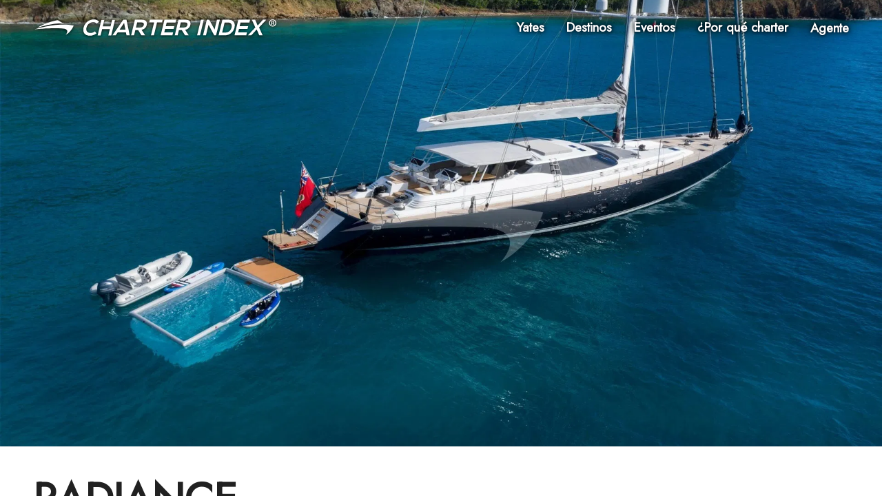

--- FILE ---
content_type: text/html; charset=utf-8
request_url: https://www.charterindex.com/es/yates/9734-radiance
body_size: 50205
content:
<!DOCTYPE html><html lang="es"><head><meta charSet="utf-8"/><meta name="viewport" content="width=device-width"/><meta name="twitter:card" content="summary_large_image"/><meta name="twitter:site" content="@charterindex"/><meta name="twitter:creator" content="@charterindex"/><meta property="og:type" content="website"/><meta property="og:site_name" content="Charter Index"/><meta name="description" content="Yate RADIANCE disponible para alquilar. Construido en 2011 con un precio de alquiler de 95.000$ para un máximo de 8 personas en 4 suites con una tripulación de 5 personas."/><link rel="alternate" hrefLang="en" href="https://www.charterindex.com/yachts/9734-radiance"/><link rel="alternate" hrefLang="en-GB" href="https://www.charterindex.com/en-GB/yachts/9734-radiance"/><link rel="alternate" hrefLang="fr" href="https://www.charterindex.com/fr/yachts/9734-radiance"/><link rel="alternate" hrefLang="de" href="https://www.charterindex.com/de/yachten/9734-radiance"/><link rel="alternate" hrefLang="es" href="https://www.charterindex.com/es/yates/9734-radiance"/><link rel="alternate" hrefLang="pt" href="https://www.charterindex.com/pt/iates/9734-radiance"/><link rel="alternate" hrefLang="it" href="https://www.charterindex.com/it/yacht/9734-radiance"/><link rel="alternate" hrefLang="ru" href="https://www.charterindex.com/ru/яхты/9734-radiance"/><link rel="alternate" hrefLang="ja" href="https://www.charterindex.com/ja/ヨット/9734-radiance"/><link rel="alternate" hrefLang="zh" href="https://www.charterindex.com/zh/游艇/9734-radiance"/><meta property="og:description" content="Yate RADIANCE disponible para alquilar. Construido en 2011 con un precio de alquiler de 95.000$ para un máximo de 8 personas en 4 suites con una tripulación de 5 personas."/><meta property="og:url" content="/es/yates/9734-radiance"/><meta property="og:image" content="https://images.charterindex.com/f8b3a44b-3d32-4060-8b90-a065f6780578.jpg?auto=format,compress&amp;q=50&amp;lossless=true&amp;w=1200"/><meta property="og:image:width" content="1200"/><meta property="og:image:height" content="630"/><link rel="canonical" href="https://www.charterindex.com/es/yates/9734-radiance"/><title>RADIANCE Alquiler de Yates  -  2011 Custom Sailing Yacht</title><meta name="robots" content="index,follow"/><meta property="og:title" content="RADIANCE Alquiler de Yates  -  2011 Custom Sailing Yacht"/><link rel="preload" as="image" imageSrcSet="https://images.charterindex.com/f8b3a44b-3d32-4060-8b90-a065f6780578.jpg?auto=format&amp;fit=max&amp;w=640 640w, https://images.charterindex.com/f8b3a44b-3d32-4060-8b90-a065f6780578.jpg?auto=format&amp;fit=max&amp;w=750 750w, https://images.charterindex.com/f8b3a44b-3d32-4060-8b90-a065f6780578.jpg?auto=format&amp;fit=max&amp;w=828 828w, https://images.charterindex.com/f8b3a44b-3d32-4060-8b90-a065f6780578.jpg?auto=format&amp;fit=max&amp;w=1080 1080w, https://images.charterindex.com/f8b3a44b-3d32-4060-8b90-a065f6780578.jpg?auto=format&amp;fit=max&amp;w=1200 1200w, https://images.charterindex.com/f8b3a44b-3d32-4060-8b90-a065f6780578.jpg?auto=format&amp;fit=max&amp;w=1920 1920w, https://images.charterindex.com/f8b3a44b-3d32-4060-8b90-a065f6780578.jpg?auto=format&amp;fit=max&amp;w=2048 2048w, https://images.charterindex.com/f8b3a44b-3d32-4060-8b90-a065f6780578.jpg?auto=format&amp;fit=max&amp;w=3840 3840w" imageSizes="100vw"/><script type="application/ld+json">{"@context":"https://schema.org","@type":"FAQPage","mainEntity":[{"@type":"Question","name":"Cuanto alquilar RADIANCE?","acceptedAnswer":{"@type":"Answer","text":"RADIANCE tiene un precio de alquiler semanal a partir de 95.000 $ y un precio de alquiler diario estimado de 15.800 $."}},{"@type":"Question","name":"Cuantas invitadas a bordo RADIANCE?","acceptedAnswer":{"@type":"Answer","text":"RADIANCE puede acomodarse 8 Invitadas durmiendo a bordo en 4 cabinas, con la capacidad de navegar con hasta 12 Invitadas."}}]}</script><script type="application/ld+json">{"@type":"Vehicle","additionalType":"http://www.productontology.org/doc/Yacht","name":"RADIANCE","description":"Yate RADIANCE disponible para alquilar. Construido en 2011 con un precio de alquiler de 95.000$ para un máximo de 8 personas en 4 suites con una tripulación de 5 personas.","productionDate":"2011","manufacturer":{"@type":"Organization","name":"Custom"},"category":"Sailing Yacht","speed":{"@type":"QuantitativeValue","value":10,"unitCode":"kn"},"vehicleEngine":{"@type":"EngineSpecification","engineType":"1 X CATERPILLAR (C-18) 438 BKW (587HP) DIESEL ENGINE"},"countryOfOrigin":"GB","offers":[{"@type":"Offer","businessFunction":"http://purl.org/goodrelations/v1#LeaseOut","seller":{"@type":"Organization","name":"Charter Index"},"price":95000,"priceCurrency":"USD","url":"/yachts/9734-radiance"}],"image":["https://images.charterindex.com/f8b3a44b-3d32-4060-8b90-a065f6780578.jpg?auto=format,compress&q=50&lossless=true","https://images.charterindex.com/085df3f4-a17a-4c11-a76b-e66dd08212de.jpg?auto=format,compress&q=50&lossless=true","https://images.charterindex.com/bb74d988-92a7-4428-8d34-ceeada58c62a.jpg?auto=format,compress&q=50&lossless=true","https://images.charterindex.com/11008fbc-3167-413a-ac0a-30a95fd7e134.jpg?auto=format,compress&q=50&lossless=true","https://images.charterindex.com/25c891af-5753-4cf4-9cbe-3f1bd93a958f.jpg?auto=format,compress&q=50&lossless=true","https://images.charterindex.com/f2a4a10c-8b99-4ddd-ba94-2a4cb5092eeb.jpg?auto=format,compress&q=50&lossless=true","https://images.charterindex.com/df024006-be6c-476e-b94c-644f01899c83.jpg?auto=format,compress&q=50&lossless=true","https://images.charterindex.com/539b5849-c730-41ce-8061-9e910bb4ad92.jpg?auto=format,compress&q=50&lossless=true","https://images.charterindex.com/2fb699f2-5c24-4fea-9848-cd4ad7aeba77.jpg?auto=format,compress&q=50&lossless=true","https://images.charterindex.com/4a1ab133-d773-4934-9e16-5205f05631a0.jpg?auto=format,compress&q=50&lossless=true","https://images.charterindex.com/a2404409-8718-44cc-85e0-7889b0e591be.jpg?auto=format,compress&q=50&lossless=true","https://images.charterindex.com/53139117-fdec-49d1-bdd0-eafff813e379.jpg?auto=format,compress&q=50&lossless=true","https://images.charterindex.com/5173ab80-4c7f-4bc7-93e1-e66a76163dfb.jpg?auto=format,compress&q=50&lossless=true","https://images.charterindex.com/bd970d00-9791-4dc5-aafd-466731efd966.jpg?auto=format,compress&q=50&lossless=true","https://images.charterindex.com/ab29f7b5-4881-4010-a78f-2028db9516eb.jpg?auto=format,compress&q=50&lossless=true","https://images.charterindex.com/e727b87c-fd7e-4014-b215-09583c4c7c35.jpg?auto=format,compress&q=50&lossless=true","https://images.charterindex.com/dd0fa326-ae07-4b24-b71b-c311a89c29a0.jpg?auto=format,compress&q=50&lossless=true","https://images.charterindex.com/a8cec656-0608-4217-97d6-800e3af21cfe.jpg?auto=format,compress&q=50&lossless=true","https://images.charterindex.com/3ec2cf88-2d93-4973-9380-1010acc8f709.jpg?auto=format,compress&q=50&lossless=true","https://images.charterindex.com/dcf6ad52-97e1-400b-b579-1b79c1bd777b.jpg?auto=format,compress&q=50&lossless=true","https://images.charterindex.com/f55cdd57-78bb-4b86-ac1c-9a3186ec67ed.jpg?auto=format,compress&q=50&lossless=true","https://images.charterindex.com/daf927d6-b3d2-4937-96cf-b95f651d1815.jpg?auto=format,compress&q=50&lossless=true","https://images.charterindex.com/193e186a-f9e6-46a2-bace-270e0776cb97.jpg?auto=format,compress&q=50&lossless=true","https://images.charterindex.com/dd0a1fa6-963a-4813-856d-9137dff9f88d.jpg?auto=format,compress&q=50&lossless=true","https://images.charterindex.com/2e64dcc5-e5d2-4527-a13c-7c76f11e09f0.jpg?auto=format,compress&q=50&lossless=true","https://images.charterindex.com/07133e8b-739b-4778-a84f-d04157ff0160.jpg?auto=format,compress&q=50&lossless=true"],"@context":"https://schema.org/"}</script><meta name="next-head-count" content="30"/><script>
			window.dataLayer = window.dataLayer || [];
			function gtag() { dataLayer.push(arguments); }
			
			gtag('consent', 'default', {
				ad_storage: 'denied',
				analytics_storage: 'denied',
			})</script><script>(function(w,d,s,l,i){w[l]=w[l]||[];w[l].push({'gtm.start':
new Date().getTime(),event:'gtm.js'});var f=d.getElementsByTagName(s)[0],
j=d.createElement(s),dl=l!='dataLayer'?'&l='+l:'';j.async=true;j.src=
'https://www.googletagmanager.com/gtm.js?id='+i+dl+ '&gtm_auth=bHIIHyaYKQ5FUs3ckai6Sg&gtm_preview=env-1&gtm_cookies_win=x';f.parentNode.insertBefore(j,f);
})(window,document,'script','dataLayer','GTM-N5TSKM6');</script><meta name="google-site-verification" content="m8anFLmm2CThJv_2I2EqntJDRrpMNzZJPo-vu5_K4M4"/><meta http-equiv="x-ua-compatible" content="ie=edge"/><meta name="application-name" content="Charter Index"/><meta name="apple-mobile-web-app-capable" content="yes"/><meta name="apple-mobile-web-app-status-bar-style" content="default"/><meta name="apple-mobile-web-app-title" content="Charter Index"/><meta name="format-detection" content="telephone=no"/><meta name="mobile-web-app-capable" content="yes"/><meta name="google" content="notranslate"/><meta name="msapplication-TileColor" content="#d40072"/><meta name="theme-color" content="#d40072"/><link rel="manifest" href="/manifest.json"/><link rel="shortcut icon" href="/favicon.ico"/><link rel="preconnect" crossorigin="anonymous" href="https://fonts.googleapis.com"/><link rel="dns-prefetch" crossorigin="anonymous" href="https://fonts.googleapis.com"/><link rel="preconnect" crossorigin="anonymous" href="https://fonts.gstatic.com"/><link rel="dns-prefetch" crossorigin="anonymous" href="https://fonts.gstatic.com"/><link rel="preconnect" crossorigin="anonymous"/><link rel="dns-prefetch" crossorigin="anonymous"/><link rel="preconnect" crossorigin="anonymous" href="http://localhost:8088"/><link rel="dns-prefetch" crossorigin="anonymous" href="http://localhost:8088"/><link rel="stylesheet" data-href="https://fonts.googleapis.com/css?family=Mulish:500,600,700&amp;display=swap"/><script>
						if ('production' === 'production') {
							if (typeof window.__REACT_DEVTOOLS_GLOBAL_HOOK__ === "object") {
								for (let [key, value] of Object.entries(window.__REACT_DEVTOOLS_GLOBAL_HOOK__)) {
									window.__REACT_DEVTOOLS_GLOBAL_HOOK__[key] = typeof value == "function" ? ()=>{} : null;
								}
							}
						}
					</script><link rel="preload" href="/_next/static/media/b8c37bb59076c047-s.p.woff2" as="font" type="font/woff2" crossorigin="anonymous" data-next-font="size-adjust"/><link rel="preload" href="/_next/static/media/5bbac197f803cc34-s.p.woff2" as="font" type="font/woff2" crossorigin="anonymous" data-next-font="size-adjust"/><link rel="preload" href="/_next/static/media/9dd75fadc5b3df29-s.p.woff2" as="font" type="font/woff2" crossorigin="anonymous" data-next-font="size-adjust"/><link rel="preload" href="/_next/static/css/dcfbbb1988a6c4a9.css" as="style"/><link rel="stylesheet" href="/_next/static/css/dcfbbb1988a6c4a9.css" data-n-g=""/><noscript data-n-css=""></noscript><script defer="" nomodule="" src="/_next/static/chunks/polyfills-c67a75d1b6f99dc8.js"></script><script src="/_next/static/chunks/webpack-4618880b4114cf6b.js" defer=""></script><script src="/_next/static/chunks/framework-dd9f5d2aafa2963e.js" defer=""></script><script src="/_next/static/chunks/main-3fe8f479a0b9ecdd.js" defer=""></script><script src="/_next/static/chunks/pages/_app-f5bc73ddd389a9ba.js" defer=""></script><script src="/_next/static/chunks/pages/%5B%5B...segments%5D%5D-738d9af315c7a6e7.js" defer=""></script><script src="/_next/static/Ru4no7W-6NZFmbCD5ZqEB/_buildManifest.js" defer=""></script><script src="/_next/static/Ru4no7W-6NZFmbCD5ZqEB/_ssgManifest.js" defer=""></script><link rel="stylesheet" href="https://fonts.googleapis.com/css?family=Mulish:500,600,700&display=swap"/></head><body><noscript><iframe src="https://www.googletagmanager.com/ns.html?id=GTM-N5TSKM6&gtm_auth=bHIIHyaYKQ5FUs3ckai6Sg&gtm_preview=env-1&gtm_cookies_win=x"
	height="0" width="0" style="display:none;visibility:hidden"></iframe></noscript><div id="__next"><style data-emotion="css-global 1vgjvhm">html{-webkit-font-smoothing:antialiased;-moz-osx-font-smoothing:grayscale;box-sizing:border-box;-webkit-text-size-adjust:100%;}*,*::before,*::after{box-sizing:inherit;}strong,b{font-weight:700;}body{margin:0;color:rgba(0, 0, 0, 0.87);font-size:1.1rem;font-family:'__Jost_65eb6c','__Jost_Fallback_65eb6c';font-weight:400;line-height:1.5;background-color:#fff;}@media (min-width:600px){body{font-size:1.1667rem;}}@media (min-width:900px){body{font-size:1.1667rem;}}@media (min-width:1200px){body{font-size:1.1667rem;}}@media print{body{background-color:#fff;}}body::backdrop{background-color:#fff;}html{-webkit-font-smoothing:auto;}a{-webkit-text-decoration:none;text-decoration:none;color:#0079d1;}main{transform-style:preserve-3d;}</style><style data-emotion="css 1yrjjoz">.css-1yrjjoz{--page-pad-x:8px;--page-pad-y:16px;position:relative;display:grid;grid-template-rows:auto 1fr auto;min-height:100vh;max-height:100vh;overflow-y:auto;width:100%;overflow-x:hidden;perspective:1px;perspective-origin:0 0;transform-style:preserve-3d;}@media (min-width:600px){.css-1yrjjoz{--page-pad-x:24px;--page-pad-y:24px;}}@media (min-width:1200px){.css-1yrjjoz{--page-pad-x:48px;--page-pad-y:24px;}}.css-1yrjjoz .content{position:relative;display:grid;grid-template-areas:'head' 'main-and-side' 'tail';grid-template-columns:1fr;grid-template-rows:auto 1fr auto;background-color:#fff;}.css-1yrjjoz .content .head{grid-area:head;padding:0 var(--page-pad-x);padding-top:var(--page-pad-y);}.css-1yrjjoz .content .head--sticky{position:-webkit-sticky;position:sticky;top:0;padding-top:calc(var(--page-pad-y) * .5);padding-bottom:calc(var(--page-pad-y) * .5);background:white;-webkit-transition:box-shadow 300ms;transition:box-shadow 300ms;z-index:1;}.css-1yrjjoz .content .head--stuck{box-shadow:0px 3px 3px -2px rgba(0,0,0,0.2),0px 3px 4px 0px rgba(0,0,0,0.14),0px 1px 8px 0px rgba(0,0,0,0.12);}.css-1yrjjoz .content .main-and-side{grid-area:main-and-side;display:grid;grid-template-areas:'main';grid-template-columns:1fr;padding-top:var(--page-pad-y);max-width:100vw;}.css-1yrjjoz .content .main-and-side__main{grid-area:main;}.css-1yrjjoz .content .main-and-side--with-side{grid-template-areas:'main' 'side';margin:0 auto;gap:calc(var(--page-pad-x) / 2);}@media (min-width:900px){.css-1yrjjoz .content .main-and-side--with-side{grid-template-areas:'main side';grid-template-columns:3fr clamp(40ch, 40ch, 25vw);}}@media (min-width:900px){.css-1yrjjoz .content .main-and-side--with-side .main-and-side__content{padding:0 calc(var(--page-pad-x) / 2) 0 var(--page-pad-x);}.css-1yrjjoz .content .main-and-side--with-side .main-and-side__main{border-right:1px solid #eeeeee;}}.css-1yrjjoz .content .main-and-side__side{grid-area:side;margin-right:8px;padding:var(--page-pad-y) var(--page-pad-x);padding-top:calc(var(--page-pad-y) * 2);}@media (min-width:900px){.css-1yrjjoz .content .main-and-side__side{padding:0;padding-right:8px;}}.css-1yrjjoz .content .main-and-side--no-pad-top{padding-top:0;}.css-1yrjjoz .content .main-and-side__content{padding:0 var(--page-pad-x);width:100%;}.css-1yrjjoz .content .tail{grid-area:tail;min-height:var(--page-pad-y);display:grid;max-width:100%;overflow-x:hidden;}.css-1yrjjoz .content .tail__content{margin-top:var(--page-pad-y);padding:var(--page-pad-y) 0;}</style><div id="page" class="with-side css-1yrjjoz"><style data-emotion="css lbg0z2">.css-lbg0z2{top:0;padding:8px var(--page-pad-x);box-shadow:none;}.css-lbg0z2 .toolbar{display:-webkit-box;display:-webkit-flex;display:-ms-flexbox;display:flex;-webkit-align-items:center;-webkit-box-align:center;-ms-flex-align:center;align-items:center;-webkit-box-flex-wrap:wrap;-webkit-flex-wrap:wrap;-ms-flex-wrap:wrap;flex-wrap:wrap;padding:0;}.css-lbg0z2 .logo{display:-webkit-box;display:-webkit-flex;display:-ms-flexbox;display:flex;margin:auto auto auto 0;}@media (min-width:600px) and (max-width:899.95px){.css-lbg0z2 .logo img{height:20px;width:auto;}}.css-lbg0z2 .nav{margin-left:auto;}</style><style data-emotion="css wsr839">.css-wsr839{display:-webkit-box;display:-webkit-flex;display:-ms-flexbox;display:flex;-webkit-flex-direction:column;-ms-flex-direction:column;flex-direction:column;width:100%;box-sizing:border-box;-webkit-flex-shrink:0;-ms-flex-negative:0;flex-shrink:0;position:absolute;z-index:1100;top:0;left:auto;right:0;background-color:transparent;color:inherit;top:0;padding:8px var(--page-pad-x);box-shadow:none;}.css-wsr839 .toolbar{display:-webkit-box;display:-webkit-flex;display:-ms-flexbox;display:flex;-webkit-align-items:center;-webkit-box-align:center;-ms-flex-align:center;align-items:center;-webkit-box-flex-wrap:wrap;-webkit-flex-wrap:wrap;-ms-flex-wrap:wrap;flex-wrap:wrap;padding:0;}.css-wsr839 .logo{display:-webkit-box;display:-webkit-flex;display:-ms-flexbox;display:flex;margin:auto auto auto 0;}@media (min-width:600px) and (max-width:899.95px){.css-wsr839 .logo img{height:20px;width:auto;}}.css-wsr839 .nav{margin-left:auto;}</style><style data-emotion="css xf5qwd">.css-xf5qwd{background-color:#fff;color:rgba(0, 0, 0, 0.87);-webkit-transition:box-shadow 300ms cubic-bezier(0.4, 0, 0.2, 1) 0ms;transition:box-shadow 300ms cubic-bezier(0.4, 0, 0.2, 1) 0ms;box-shadow:0px 2px 4px -1px rgba(0,0,0,0.2),0px 4px 5px 0px rgba(0,0,0,0.14),0px 1px 10px 0px rgba(0,0,0,0.12);display:-webkit-box;display:-webkit-flex;display:-ms-flexbox;display:flex;-webkit-flex-direction:column;-ms-flex-direction:column;flex-direction:column;width:100%;box-sizing:border-box;-webkit-flex-shrink:0;-ms-flex-negative:0;flex-shrink:0;position:absolute;z-index:1100;top:0;left:auto;right:0;background-color:transparent;color:inherit;top:0;padding:8px var(--page-pad-x);box-shadow:none;}.css-xf5qwd .toolbar{display:-webkit-box;display:-webkit-flex;display:-ms-flexbox;display:flex;-webkit-align-items:center;-webkit-box-align:center;-ms-flex-align:center;align-items:center;-webkit-box-flex-wrap:wrap;-webkit-flex-wrap:wrap;-ms-flex-wrap:wrap;flex-wrap:wrap;padding:0;}.css-xf5qwd .logo{display:-webkit-box;display:-webkit-flex;display:-ms-flexbox;display:flex;margin:auto auto auto 0;}@media (min-width:600px) and (max-width:899.95px){.css-xf5qwd .logo img{height:20px;width:auto;}}.css-xf5qwd .nav{margin-left:auto;}</style><header class="MuiPaper-root MuiPaper-elevation MuiPaper-elevation4 MuiAppBar-root MuiAppBar-colorTransparent MuiAppBar-positionAbsolute css-xf5qwd"><style data-emotion="css i6s8oy">.css-i6s8oy{position:relative;display:-webkit-box;display:-webkit-flex;display:-ms-flexbox;display:flex;-webkit-align-items:center;-webkit-box-align:center;-ms-flex-align:center;align-items:center;padding-left:16px;padding-right:16px;min-height:56px;}@media (min-width:600px){.css-i6s8oy{padding-left:24px;padding-right:24px;}}@media (min-width:0px){@media (orientation: landscape){.css-i6s8oy{min-height:48px;}}}@media (min-width:600px){.css-i6s8oy{min-height:64px;}}</style><div class="MuiToolbar-root MuiToolbar-gutters MuiToolbar-regular toolbar css-i6s8oy"><a href="/es"><style data-emotion="css lezwbt">.css-lezwbt .large{display:none;}@media (min-width:600px){.css-lezwbt .small{display:none;}.css-lezwbt .large{display:-webkit-box;display:-webkit-unset;display:-ms-unsetbox;display:unset;}}</style><div class="logo css-lezwbt"><style data-emotion="css rqtwwx">.css-rqtwwx{height:28px;max-width:100%;}.css-rqtwwx.ci-logo--shadow{-webkit-filter:drop-shadow(0px 1px 2px rgba(0,0,0,0.8));filter:drop-shadow(0px 1px 2px rgba(0,0,0,0.8));}.css-rqtwwx.ci-logo--black{-webkit-filter:invert(100%);filter:invert(100%);}</style><img class="small ci-logo--shadow css-rqtwwx" src="/_next/static/media/logo-white.1d0ca221.svg" alt="Charter Index"/><img class="large ci-logo--shadow css-rqtwwx" src="/_next/static/media/logo-text.4041e558.svg" alt="Charter Index"/></div></a><style data-emotion="css 4w6gqe">.css-4w6gqe{grid-auto-flow:column;gap:32px;display:none;}@media (min-width:900px){.css-4w6gqe{display:grid;}}.css-4w6gqe *{color:white;}.css-4w6gqe .MuiButtonBase-root{padding:16px 0px;}</style><nav class="nav css-4w6gqe"><style data-emotion="css 1b47e06">.css-1b47e06{display:-webkit-inline-box;display:-webkit-inline-flex;display:-ms-inline-flexbox;display:inline-flex;-webkit-align-items:center;-webkit-box-align:center;-ms-flex-align:center;align-items:center;-webkit-box-pack:center;-ms-flex-pack:center;-webkit-justify-content:center;justify-content:center;position:relative;box-sizing:border-box;-webkit-tap-highlight-color:transparent;background-color:transparent;outline:0;border:0;margin:0;border-radius:0;padding:0;cursor:pointer;-webkit-user-select:none;-moz-user-select:none;-ms-user-select:none;user-select:none;vertical-align:middle;-moz-appearance:none;-webkit-appearance:none;-webkit-text-decoration:none;text-decoration:none;color:inherit;}.css-1b47e06::-moz-focus-inner{border-style:none;}.css-1b47e06.Mui-disabled{pointer-events:none;cursor:default;}@media print{.css-1b47e06{-webkit-print-color-adjust:exact;color-adjust:exact;}}</style><a class="MuiButtonBase-root css-1b47e06" href="/es/search/yachts"><style data-emotion="css mtkoy4">.css-mtkoy4{text-shadow:0px 0px 16px rgba(0,0,0,.2),0px 0px 8px rgba(0,0,0,1),0px 0px 4px rgba(0,0,0,.7);color:white;}</style><style data-emotion="css lr31mh">.css-lr31mh{margin:0;font-size:1.1rem;font-family:'__Jost_65eb6c','__Jost_Fallback_65eb6c';font-weight:400;line-height:1.5;font-weight:700;text-shadow:0px 0px 16px rgba(0,0,0,.2),0px 0px 8px rgba(0,0,0,1),0px 0px 4px rgba(0,0,0,.7);color:white;}@media (min-width:600px){.css-lr31mh{font-size:1.1667rem;}}@media (min-width:900px){.css-lr31mh{font-size:1.1667rem;}}@media (min-width:1200px){.css-lr31mh{font-size:1.1667rem;}}</style><p class="MuiTypography-root MuiTypography-body1 css-lr31mh">Yates</p></a><a class="MuiButtonBase-root css-1b47e06" href="/es/destinos"><p class="MuiTypography-root MuiTypography-body1 css-lr31mh">Destinos</p></a><a class="MuiButtonBase-root css-1b47e06" href="/es/eventos"><p class="MuiTypography-root MuiTypography-body1 css-lr31mh">Eventos</p></a><a class="MuiButtonBase-root css-1b47e06" href="/es/por-qu%C3%A9-charter"><p class="MuiTypography-root MuiTypography-body1 css-lr31mh">¿Por qué charter</p></a><button class="MuiButtonBase-root css-1b47e06" tabindex="0" type="button" aria-controls="agentMenuLarge" aria-haspopup="true"><p class="MuiTypography-root MuiTypography-body1 css-lr31mh">Agente</p></button></nav><style data-emotion="css hrv6h8">.css-hrv6h8{color:white;}@media (min-width:900px){.css-hrv6h8{display:none;}}.css-hrv6h8.over-hero{-webkit-filter:drop-shadow(0px 0px 8px rgba(0,0,0,.3)) drop-shadow(0px 0px 4px rgba(0,0,0,.6));filter:drop-shadow(0px 0px 8px rgba(0,0,0,.3)) drop-shadow(0px 0px 4px rgba(0,0,0,.6));}</style><style data-emotion="css 48sf9v">.css-48sf9v{text-align:center;-webkit-flex:0 0 auto;-ms-flex:0 0 auto;flex:0 0 auto;font-size:1.5rem;padding:8px;border-radius:50%;overflow:visible;color:rgba(0, 0, 0, 0.54);-webkit-transition:background-color 150ms cubic-bezier(0.4, 0, 0.2, 1) 0ms;transition:background-color 150ms cubic-bezier(0.4, 0, 0.2, 1) 0ms;color:white;}.css-48sf9v:hover{background-color:rgba(0, 0, 0, 0.04);}@media (hover: none){.css-48sf9v:hover{background-color:transparent;}}.css-48sf9v.Mui-disabled{background-color:transparent;color:rgba(0, 0, 0, 0.26);}@media (min-width:900px){.css-48sf9v{display:none;}}.css-48sf9v.over-hero{-webkit-filter:drop-shadow(0px 0px 8px rgba(0,0,0,.3)) drop-shadow(0px 0px 4px rgba(0,0,0,.6));filter:drop-shadow(0px 0px 8px rgba(0,0,0,.3)) drop-shadow(0px 0px 4px rgba(0,0,0,.6));}</style><style data-emotion="css bulc6t">.css-bulc6t{display:-webkit-inline-box;display:-webkit-inline-flex;display:-ms-inline-flexbox;display:inline-flex;-webkit-align-items:center;-webkit-box-align:center;-ms-flex-align:center;align-items:center;-webkit-box-pack:center;-ms-flex-pack:center;-webkit-justify-content:center;justify-content:center;position:relative;box-sizing:border-box;-webkit-tap-highlight-color:transparent;background-color:transparent;outline:0;border:0;margin:0;border-radius:0;padding:0;cursor:pointer;-webkit-user-select:none;-moz-user-select:none;-ms-user-select:none;user-select:none;vertical-align:middle;-moz-appearance:none;-webkit-appearance:none;-webkit-text-decoration:none;text-decoration:none;color:inherit;text-align:center;-webkit-flex:0 0 auto;-ms-flex:0 0 auto;flex:0 0 auto;font-size:1.5rem;padding:8px;border-radius:50%;overflow:visible;color:rgba(0, 0, 0, 0.54);-webkit-transition:background-color 150ms cubic-bezier(0.4, 0, 0.2, 1) 0ms;transition:background-color 150ms cubic-bezier(0.4, 0, 0.2, 1) 0ms;color:white;}.css-bulc6t::-moz-focus-inner{border-style:none;}.css-bulc6t.Mui-disabled{pointer-events:none;cursor:default;}@media print{.css-bulc6t{-webkit-print-color-adjust:exact;color-adjust:exact;}}.css-bulc6t:hover{background-color:rgba(0, 0, 0, 0.04);}@media (hover: none){.css-bulc6t:hover{background-color:transparent;}}.css-bulc6t.Mui-disabled{background-color:transparent;color:rgba(0, 0, 0, 0.26);}@media (min-width:900px){.css-bulc6t{display:none;}}.css-bulc6t.over-hero{-webkit-filter:drop-shadow(0px 0px 8px rgba(0,0,0,.3)) drop-shadow(0px 0px 4px rgba(0,0,0,.6));filter:drop-shadow(0px 0px 8px rgba(0,0,0,.3)) drop-shadow(0px 0px 4px rgba(0,0,0,.6));}</style><button class="MuiButtonBase-root MuiIconButton-root MuiIconButton-sizeMedium nav over-hero css-bulc6t" tabindex="0" type="button" id="navCollapsedMenuButton" aria-controls="navCollapsedMenuDrawer" aria-haspopup="true"><style data-emotion="css 6flbmm">.css-6flbmm{-webkit-user-select:none;-moz-user-select:none;-ms-user-select:none;user-select:none;width:1em;height:1em;display:inline-block;fill:currentColor;-webkit-flex-shrink:0;-ms-flex-negative:0;flex-shrink:0;-webkit-transition:fill 200ms cubic-bezier(0.4, 0, 0.2, 1) 0ms;transition:fill 200ms cubic-bezier(0.4, 0, 0.2, 1) 0ms;font-size:2.1875rem;}</style><svg class="MuiSvgIcon-root MuiSvgIcon-fontSizeLarge css-6flbmm" focusable="false" aria-hidden="true" viewBox="0 0 24 24" data-testid="MenuIcon"><path d="M3 18h18v-2H3zm0-5h18v-2H3zm0-7v2h18V6z"></path></svg><label for="navCollapsedMenuButton" style="border:0;clip:rect(0 0 0 0);height:1px;margin:-1px;overflow:hidden;padding:0;position:absolute;white-space:nowrap;width:1px">Menu</label></button><style data-emotion="css 1p35xi1">.css-1p35xi1 .MuiPaper-root{display:-webkit-box;display:-webkit-flex;display:-ms-flexbox;display:flex;-webkit-flex-direction:column;-ms-flex-direction:column;flex-direction:column;height:100%;background-color:#0079d1;color:#fff;}.css-1p35xi1 .nav-drawer__header{display:-webkit-box;display:-webkit-flex;display:-ms-flexbox;display:flex;-webkit-box-pack:justify;-webkit-justify-content:space-between;justify-content:space-between;-webkit-align-items:center;-webkit-box-align:center;-ms-flex-align:center;align-items:center;padding:8px;}.css-1p35xi1 .nav-drawer__header a{display:-webkit-box;display:-webkit-flex;display:-ms-flexbox;display:flex;}.css-1p35xi1 .nav-drawer__header a >*{margin:auto 0;}.css-1p35xi1 .nav-drawer__header *{color:#fff;}.css-1p35xi1 .nav-drawer__internal-links .MuiButtonBase-root{font-size:1.5rem;font-weight:bold;}.css-1p35xi1 .nav-drawer__agent-links{margin:auto 0 48px 0;}</style><style data-emotion="css tb62da">.css-tb62da{z-index:1200;}.css-tb62da .MuiPaper-root{display:-webkit-box;display:-webkit-flex;display:-ms-flexbox;display:flex;-webkit-flex-direction:column;-ms-flex-direction:column;flex-direction:column;height:100%;background-color:#0079d1;color:#fff;}.css-tb62da .nav-drawer__header{display:-webkit-box;display:-webkit-flex;display:-ms-flexbox;display:flex;-webkit-box-pack:justify;-webkit-justify-content:space-between;justify-content:space-between;-webkit-align-items:center;-webkit-box-align:center;-ms-flex-align:center;align-items:center;padding:8px;}.css-tb62da .nav-drawer__header a{display:-webkit-box;display:-webkit-flex;display:-ms-flexbox;display:flex;}.css-tb62da .nav-drawer__header a >*{margin:auto 0;}.css-tb62da .nav-drawer__header *{color:#fff;}.css-tb62da .nav-drawer__internal-links .MuiButtonBase-root{font-size:1.5rem;font-weight:bold;}.css-tb62da .nav-drawer__agent-links{margin:auto 0 48px 0;}</style></div></header><style data-emotion="css w4h8y4">.css-w4h8y4{--hero-height:70vh;position:relative;width:100%;height:var(--hero-height);z-index:-1;transform-style:preserve-3d;}@media (min-width:600px){.css-w4h8y4{--hero-height:90vh;}}.css-w4h8y4.small{--hero-height:0;padding-bottom:60%;}.css-w4h8y4 .hero-full-size{position:absolute;width:100%;height:100%;}.css-w4h8y4 .hero-media{background:url('/_next/static/media/placeholder.e7d12038.svg');-webkit-background-position:center;background-position:center;-webkit-background-size:cover;background-size:cover;-webkit-transform:translateZ(-3px) scale(4);-moz-transform:translateZ(-3px) scale(4);-ms-transform:translateZ(-3px) scale(4);transform:translateZ(-3px) scale(4);transform-origin:0 0;}@media(prefers-reduced-motion: reduce){.css-w4h8y4 .hero-media{-webkit-transform:none;-moz-transform:none;-ms-transform:none;transform:none;}}.css-w4h8y4 .hero-media__img{position:absolute;z-index:0;}.css-w4h8y4 .hero-media__video{position:absolute;z-index:1;height:var(--hero-height);width:100%;object-fit:cover;}.css-w4h8y4 .hero-content{z-index:2;display:-webkit-box;display:-webkit-flex;display:-ms-flexbox;display:flex;-webkit-flex-direction:column;-ms-flex-direction:column;flex-direction:column;}.css-w4h8y4 .hero-content--default{-webkit-box-pack:center;-ms-flex-pack:center;-webkit-justify-content:center;justify-content:center;-webkit-align-items:center;-webkit-box-align:center;-ms-flex-align:center;align-items:center;}.css-w4h8y4 .hero-content--default >*+*{margin-top:24px;}.css-w4h8y4 .hero-content--default h1{max-width:720px;font-size:3rem;}@media (min-width:600px){.css-w4h8y4 .hero-content--default h1{font-size:4rem;}}.css-w4h8y4 .hero-content--bottom{-webkit-box-pack:start;-ms-flex-pack:start;-webkit-justify-content:flex-start;justify-content:flex-start;-webkit-align-items:flex-end;-webkit-box-align:flex-end;-ms-flex-align:flex-end;align-items:flex-end;}.css-w4h8y4 .hero-link{position:absolute;bottom:16px;right:16px;z-index:2;}</style><div class="hero css-w4h8y4"><div class="hero-full-size hero-media gradient" data-testid="hero-media"><div class="hero-media__image"><span style="box-sizing:border-box;display:block;overflow:hidden;width:initial;height:initial;background:none;opacity:1;border:0;margin:0;padding:0;position:absolute;top:0;left:0;bottom:0;right:0"><img alt="" sizes="100vw" srcSet="https://images.charterindex.com/f8b3a44b-3d32-4060-8b90-a065f6780578.jpg?auto=format&amp;fit=max&amp;w=640 640w, https://images.charterindex.com/f8b3a44b-3d32-4060-8b90-a065f6780578.jpg?auto=format&amp;fit=max&amp;w=750 750w, https://images.charterindex.com/f8b3a44b-3d32-4060-8b90-a065f6780578.jpg?auto=format&amp;fit=max&amp;w=828 828w, https://images.charterindex.com/f8b3a44b-3d32-4060-8b90-a065f6780578.jpg?auto=format&amp;fit=max&amp;w=1080 1080w, https://images.charterindex.com/f8b3a44b-3d32-4060-8b90-a065f6780578.jpg?auto=format&amp;fit=max&amp;w=1200 1200w, https://images.charterindex.com/f8b3a44b-3d32-4060-8b90-a065f6780578.jpg?auto=format&amp;fit=max&amp;w=1920 1920w, https://images.charterindex.com/f8b3a44b-3d32-4060-8b90-a065f6780578.jpg?auto=format&amp;fit=max&amp;w=2048 2048w, https://images.charterindex.com/f8b3a44b-3d32-4060-8b90-a065f6780578.jpg?auto=format&amp;fit=max&amp;w=3840 3840w" src="https://images.charterindex.com/f8b3a44b-3d32-4060-8b90-a065f6780578.jpg?auto=format&amp;fit=max&amp;w=3840" decoding="async" data-nimg="fill" style="position:absolute;top:0;left:0;bottom:0;right:0;box-sizing:border-box;padding:0;border:none;margin:auto;display:block;width:0;height:0;min-width:100%;max-width:100%;min-height:100%;max-height:100%;object-fit:cover"/></span></div></div><div class="hero-full-size hero-content hero-content--bottom"><style data-emotion="css 11cik56">.css-11cik56{margin-top:auto;margin-right:auto;margin-left:var(--page-pad-x);margin-bottom:var(--page-pad-x);}</style></div></div><div class="content"><div class="head"><style data-emotion="css 1fryriq">.css-1fryriq{display:-webkit-box;display:-webkit-flex;display:-ms-flexbox;display:flex;-webkit-flex-direction:column;-ms-flex-direction:column;flex-direction:column;}.css-1fryriq >*+*{margin-top:16px;}</style><div class="css-1fryriq"><style data-emotion="css 1k9qmis">.css-1k9qmis{position:relative;display:grid;grid-template-areas:'name' 'icons' 'divider' 'price' 'enquire';gap:16px;width:100%;}.css-1k9qmis .yacht-header__name{grid-area:name;}.css-1k9qmis .yacht-header__icons{grid-area:icons;margin-left:auto;margin-top:auto;}.css-1k9qmis .yacht-header__divider{grid-area:divider;}.css-1k9qmis .yacht-header__price{grid-area:price;}.css-1k9qmis .yacht-header__enquire{grid-area:enquire;}.css-1k9qmis.in-hero{display:none;grid-template-areas:'name icons icons' 'name price enquire';grid-template-columns:1fr auto auto;grid-template-rows:1fr auto;margin-top:auto;padding:16px var(--page-pad-x);color:white;background:linear-gradient(90deg, rgba(0,0,0,.3) 0%, rgba(0,0,0,0) 50%, rgba(0,0,0,.9) 100%);text-shadow:0px 1px 3px rgba(0,0,0,0.8);}@media (min-width:600px){.css-1k9qmis.in-hero{display:grid;}}.css-1k9qmis.in-hero .yacht-header__name{margin:auto 0;}.css-1k9qmis.in-hero .yacht-header__divider{display:none;grid-area:divider;}</style><header class=" css-1k9qmis"><div class="yacht-header__name"><style data-emotion="css 1y71wk0">.css-1y71wk0{margin:0;font-weight:bold;font-size:2.375rem;font-family:'__Jost_65eb6c','__Jost_Fallback_65eb6c';line-height:1.167;}@media (min-width:600px){.css-1y71wk0{font-size:2.9991rem;}}@media (min-width:900px){.css-1y71wk0{font-size:3.4276rem;}}@media (min-width:1200px){.css-1y71wk0{font-size:3.856rem;}}</style><h2 class="MuiTypography-root MuiTypography-h1 css-1y71wk0">RADIANCE</h2><style data-emotion="css 35pwlq">.css-35pwlq{display:-webkit-box;display:-webkit-flex;display:-ms-flexbox;display:flex;-webkit-box-flex-wrap:wrap;-webkit-flex-wrap:wrap;-ms-flex-wrap:wrap;flex-wrap:wrap;-webkit-align-items:center;-webkit-box-align:center;-ms-flex-align:center;align-items:center;gap:8px;}</style><div class="css-35pwlq"><style data-emotion="css 1uzl48">.css-1uzl48{margin:0;font-size:1.05rem;font-family:'__Jost_65eb6c','__Jost_Fallback_65eb6c';font-weight:400;line-height:1.43;}@media (min-width:600px){.css-1uzl48{font-size:1.049rem;}}@media (min-width:900px){.css-1uzl48{font-size:1.049rem;}}@media (min-width:1200px){.css-1uzl48{font-size:1.049rem;}}</style><h3 class="MuiTypography-root MuiTypography-body2 css-1uzl48">2011<!-- --> <!-- -->Custom<!-- -->  <!-- -->121ft<!-- --> / <!-- -->37m</h3></div></div><style data-emotion="css 537hhy">.css-537hhy{display:-webkit-box;display:-webkit-flex;display:-ms-flexbox;display:flex;}.css-537hhy >div{display:-webkit-box;display:-webkit-flex;display:-ms-flexbox;display:flex;-webkit-flex-direction:column;-ms-flex-direction:column;flex-direction:column;-webkit-box-pack:center;-ms-flex-pack:center;-webkit-justify-content:center;justify-content:center;-webkit-align-items:center;-webkit-box-align:center;-ms-flex-align:center;align-items:center;}.css-537hhy >div +*{-webkit-margin-start:32px;margin-inline-start:32px;}.css-537hhy .icon-and-stat{display:-webkit-box;display:-webkit-flex;display:-ms-flexbox;display:flex;-webkit-align-items:center;-webkit-box-align:center;-ms-flex-align:center;align-items:center;font-weight:500;}.css-537hhy .icon-and-stat svg{-webkit-margin-end:8px;margin-inline-end:8px;}.css-537hhy .icon-and-stat svg.guests{-webkit-margin-end:2.4px;margin-inline-end:2.4px;}</style><div class="yacht-header__icons css-537hhy"><div><style data-emotion="css 2sy8uv">.css-2sy8uv{margin:0;font-weight:bolder;font-family:'__Jost_65eb6c','__Jost_Fallback_65eb6c';font-size:1.25rem;line-height:1.334;}@media (min-width:600px){.css-2sy8uv{font-size:1.3118rem;}}@media (min-width:900px){.css-2sy8uv{font-size:1.4993rem;}}@media (min-width:1200px){.css-2sy8uv{font-size:1.4993rem;}}</style><span class="MuiTypography-root MuiTypography-h5 icon-and-stat css-2sy8uv"><svg class="guests" width="30" height="30" fill="currentColor" aria-hidden="true"><use href="/_next/static/media/icons.22ccdc78.svg#guests"></use></svg><span>8</span></span><style data-emotion="css 1gkwko9">.css-1gkwko9{margin:0;font-size:.9rem;font-family:'__Jost_65eb6c','__Jost_Fallback_65eb6c';font-weight:400;line-height:1.66;}</style><span class="MuiTypography-root MuiTypography-caption caption css-1gkwko9">Huéspedes</span></div><div><span class="MuiTypography-root MuiTypography-h5 icon-and-stat css-2sy8uv"><svg class="cabins" width="30" height="30" fill="currentColor" aria-hidden="true"><use href="/_next/static/media/icons.22ccdc78.svg#cabins"></use></svg><span>4</span></span><span class="MuiTypography-root MuiTypography-caption caption css-1gkwko9">Cabañas</span></div><div><span class="MuiTypography-root MuiTypography-h5 icon-and-stat css-2sy8uv"><svg class="crew" width="30" height="30" fill="currentColor" aria-hidden="true"><use href="/_next/static/media/icons.22ccdc78.svg#crew"></use></svg><span>5</span></span><span class="MuiTypography-root MuiTypography-caption caption css-1gkwko9">Tripulación</span></div></div><style data-emotion="css 39bbo6">.css-39bbo6{margin:0;-webkit-flex-shrink:0;-ms-flex-negative:0;flex-shrink:0;border-width:0;border-style:solid;border-color:rgba(0, 0, 0, 0.12);border-bottom-width:thin;}</style><hr class="MuiDivider-root MuiDivider-fullWidth yacht-header__divider css-39bbo6"/><div class="yacht-header__price"><style data-emotion="css 1dekf5e">.css-1dekf5e{margin:0;font-size:.9rem;font-family:'__Jost_65eb6c','__Jost_Fallback_65eb6c';font-weight:400;line-height:1.66;line-height:1;}</style><div class="MuiTypography-root MuiTypography-caption css-1dekf5e">Desde</div><style data-emotion="css 6a3627">.css-6a3627{margin:0;font-weight:bold;font-family:'__Jost_65eb6c','__Jost_Fallback_65eb6c';font-size:1.5625rem;line-height:1.235;}@media (min-width:600px){.css-6a3627{font-size:1.8219rem;}}@media (min-width:900px){.css-6a3627{font-size:2.0243rem;}}@media (min-width:1200px){.css-6a3627{font-size:2.0243rem;}}</style><span class="MuiTypography-root MuiTypography-h4 css-6a3627">80.300 €</span><span class="MuiTypography-root MuiTypography-body2 css-1uzl48">/ semana</span></div><style data-emotion="css 1u94kvo">.css-1u94kvo{text-transform:none;white-space:nowrap;font-size:0.9375rem;font-family:'__Jost_65eb6c','__Jost_Fallback_65eb6c';font-weight:500;line-height:1.75;min-width:64px;padding:8px 22px;border-radius:4px;-webkit-transition:background-color 250ms cubic-bezier(0.4, 0, 0.2, 1) 0ms,box-shadow 250ms cubic-bezier(0.4, 0, 0.2, 1) 0ms,border-color 250ms cubic-bezier(0.4, 0, 0.2, 1) 0ms,color 250ms cubic-bezier(0.4, 0, 0.2, 1) 0ms;transition:background-color 250ms cubic-bezier(0.4, 0, 0.2, 1) 0ms,box-shadow 250ms cubic-bezier(0.4, 0, 0.2, 1) 0ms,border-color 250ms cubic-bezier(0.4, 0, 0.2, 1) 0ms,color 250ms cubic-bezier(0.4, 0, 0.2, 1) 0ms;color:#fff;background-color:#d40072;box-shadow:0px 3px 1px -2px rgba(0,0,0,0.2),0px 2px 2px 0px rgba(0,0,0,0.14),0px 1px 5px 0px rgba(0,0,0,0.12);}@media (min-width:600px){.css-1u94kvo{font-size:1.1429rem;}}@media (min-width:900px){.css-1u94kvo{font-size:1.2857rem;}}@media (min-width:1200px){.css-1u94kvo{font-size:1.2857rem;}}.css-1u94kvo:hover{-webkit-text-decoration:none;text-decoration:none;background-color:#7f0043;box-shadow:0px 2px 4px -1px rgba(0,0,0,0.2),0px 4px 5px 0px rgba(0,0,0,0.14),0px 1px 10px 0px rgba(0,0,0,0.12);}@media (hover: none){.css-1u94kvo:hover{background-color:#d40072;}}.css-1u94kvo:active{box-shadow:0px 5px 5px -3px rgba(0,0,0,0.2),0px 8px 10px 1px rgba(0,0,0,0.14),0px 3px 14px 2px rgba(0,0,0,0.12);}.css-1u94kvo.Mui-focusVisible{box-shadow:0px 3px 5px -1px rgba(0,0,0,0.2),0px 6px 10px 0px rgba(0,0,0,0.14),0px 1px 18px 0px rgba(0,0,0,0.12);}.css-1u94kvo.Mui-disabled{color:rgba(0, 0, 0, 0.26);box-shadow:none;background-color:rgba(0, 0, 0, 0.12);}</style><style data-emotion="css 1qgf1bt">.css-1qgf1bt{display:-webkit-inline-box;display:-webkit-inline-flex;display:-ms-inline-flexbox;display:inline-flex;-webkit-align-items:center;-webkit-box-align:center;-ms-flex-align:center;align-items:center;-webkit-box-pack:center;-ms-flex-pack:center;-webkit-justify-content:center;justify-content:center;position:relative;box-sizing:border-box;-webkit-tap-highlight-color:transparent;background-color:transparent;outline:0;border:0;margin:0;border-radius:0;padding:0;cursor:pointer;-webkit-user-select:none;-moz-user-select:none;-ms-user-select:none;user-select:none;vertical-align:middle;-moz-appearance:none;-webkit-appearance:none;-webkit-text-decoration:none;text-decoration:none;color:inherit;text-transform:none;white-space:nowrap;font-size:0.9375rem;font-family:'__Jost_65eb6c','__Jost_Fallback_65eb6c';font-weight:500;line-height:1.75;min-width:64px;padding:8px 22px;border-radius:4px;-webkit-transition:background-color 250ms cubic-bezier(0.4, 0, 0.2, 1) 0ms,box-shadow 250ms cubic-bezier(0.4, 0, 0.2, 1) 0ms,border-color 250ms cubic-bezier(0.4, 0, 0.2, 1) 0ms,color 250ms cubic-bezier(0.4, 0, 0.2, 1) 0ms;transition:background-color 250ms cubic-bezier(0.4, 0, 0.2, 1) 0ms,box-shadow 250ms cubic-bezier(0.4, 0, 0.2, 1) 0ms,border-color 250ms cubic-bezier(0.4, 0, 0.2, 1) 0ms,color 250ms cubic-bezier(0.4, 0, 0.2, 1) 0ms;color:#fff;background-color:#d40072;box-shadow:0px 3px 1px -2px rgba(0,0,0,0.2),0px 2px 2px 0px rgba(0,0,0,0.14),0px 1px 5px 0px rgba(0,0,0,0.12);}.css-1qgf1bt::-moz-focus-inner{border-style:none;}.css-1qgf1bt.Mui-disabled{pointer-events:none;cursor:default;}@media print{.css-1qgf1bt{-webkit-print-color-adjust:exact;color-adjust:exact;}}@media (min-width:600px){.css-1qgf1bt{font-size:1.1429rem;}}@media (min-width:900px){.css-1qgf1bt{font-size:1.2857rem;}}@media (min-width:1200px){.css-1qgf1bt{font-size:1.2857rem;}}.css-1qgf1bt:hover{-webkit-text-decoration:none;text-decoration:none;background-color:#7f0043;box-shadow:0px 2px 4px -1px rgba(0,0,0,0.2),0px 4px 5px 0px rgba(0,0,0,0.14),0px 1px 10px 0px rgba(0,0,0,0.12);}@media (hover: none){.css-1qgf1bt:hover{background-color:#d40072;}}.css-1qgf1bt:active{box-shadow:0px 5px 5px -3px rgba(0,0,0,0.2),0px 8px 10px 1px rgba(0,0,0,0.14),0px 3px 14px 2px rgba(0,0,0,0.12);}.css-1qgf1bt.Mui-focusVisible{box-shadow:0px 3px 5px -1px rgba(0,0,0,0.2),0px 6px 10px 0px rgba(0,0,0,0.14),0px 1px 18px 0px rgba(0,0,0,0.12);}.css-1qgf1bt.Mui-disabled{color:rgba(0, 0, 0, 0.26);box-shadow:none;background-color:rgba(0, 0, 0, 0.12);}</style><a class="MuiButtonBase-root MuiButton-root MuiButton-contained MuiButton-containedPrimary MuiButton-sizeLarge MuiButton-containedSizeLarge MuiButton-root MuiButton-contained MuiButton-containedPrimary MuiButton-sizeLarge MuiButton-containedSizeLarge css-1qgf1bt" tabindex="0" href="/es/yates/9734-radiance#ENQUIRE"><style data-emotion="css wth0qt">.css-wth0qt{display:inherit;margin-right:8px;margin-left:-4px;}.css-wth0qt>*:nth-of-type(1){font-size:22px;}</style><span class="MuiButton-startIcon MuiButton-iconSizeLarge css-wth0qt"><svg width="24" height="24" fill="currentColor" aria-hidden="true"><use href="/_next/static/media/icons.22ccdc78.svg#enquire"></use></svg></span>Reservar ahora</a></header></div><style data-emotion="css aylles">.css-aylles{display:grid;grid-auto-flow:row;grid-template-columns:1fr;}.css-aylles >*+*{margin-top:var(--sliceSpacing, 32px);}.css-aylles >*{width:100%;}.css-aylles.slices--main >*{max-width:70ch;margin-left:auto;margin-right:auto;}</style><article class="slices slices--head css-aylles"><style data-emotion="css 18k7zln">.css-18k7zln{width:100%;max-width:calc(100vw - 8px);margin-right:auto;padding:2px 0;--card-spacing:calc(var(--page-pad-y) / 2);--num-cards:1;--card-width:calc((100% / var(--num-cards)) - var(--card-spacing));--card-padding-bottom:60%;}@media (min-width:600px){.css-18k7zln{--num-cards:2;--card-padding-bottom:33%;}}@media (min-width:900px){.css-18k7zln{--num-cards:3;--card-padding-bottom:20%;}}@media (min-width:1200px){.css-18k7zln{--num-cards:4;--card-padding-bottom:15%;}}@media (min-width:1536px){.css-18k7zln{--num-cards:5;--card-padding-bottom:10%;}}</style><section class="css-18k7zln"><div><style data-emotion="css 14v6tik">.css-14v6tik{position:relative;padding:5px 0;width:100%;}.css-14v6tik .viewport{width:100%;}.css-14v6tik .viewport.is-draggable{cursor:-webkit-grab;cursor:grab;}.css-14v6tik .viewport.is-dragging{cursor:-webkit-grabbing;cursor:grabbing;}.css-14v6tik .slides{display:-webkit-box;display:-webkit-flex;display:-ms-flexbox;display:flex;-webkit-user-select:none;-moz-user-select:none;-ms-user-select:none;user-select:none;-webkit-touch-callout:none;-webkit-tap-highlight-color:none;}.css-14v6tik .scroll-button{position:absolute;top:50%;-webkit-transform:translateY(-50%);-moz-transform:translateY(-50%);-ms-transform:translateY(-50%);transform:translateY(-50%);background-color:#0079d1;color:#fff;-webkit-transition:opacity 225ms,background-color 225ms!important;transition:opacity 225ms,background-color 225ms!important;}.css-14v6tik .scroll-button:hover{background-color:#66b7f0;}.css-14v6tik .scroll-button--prev{left:24px;}.css-14v6tik .scroll-button--next{right:24px;}</style><div class="css-14v6tik"><div class="viewport"><div class="slides"><style data-emotion="css 9ducw4">.css-9ducw4{--card-button-focus-scaling:1;--card-button-focus-duration:350ms;--card-button-shadow-default:0px 3px 1px -2px rgba(0,0,0,0.2),0px 2px 2px 0px rgba(0,0,0,0.14),0px 1px 5px 0px rgba(0,0,0,0.12);--card-button-shadow-focus:0px 2px 4px -1px rgba(0,0,0,0.2),0px 4px 5px 0px rgba(0,0,0,0.14),0px 1px 10px 0px rgba(0,0,0,0.12);border-radius:4px;box-shadow:var(--card-button-shadow-default);outline-offset:4px;-webkit-transition:box-shadow var(--card-button-focus-duration);transition:box-shadow var(--card-button-focus-duration);position:relative;width:100%;height:0;min-width:var(--card-width);padding-bottom:var(--card-padding-bottom);background-image:url('/_next/static/media/placeholder.e7d12038.svg');-webkit-background-position:center;background-position:center;-webkit-background-size:cover;background-size:cover;}.css-9ducw4.no-elevation{--card-button-shadow-default:none;--card-button-shadow-focus:none;}.css-9ducw4:focus-visible{outline:2px solid #0079d1;}.css-9ducw4:focus-visible,.css-9ducw4:hover{--card-button-focus-scaling:1.025;box-shadow:var(--card-button-shadow-focus);}@media(prefers-reduced-motion: reduce){.css-9ducw4:focus-visible,.css-9ducw4:hover{--card-button-focus-scaling:1;box-shadow:var(--card-button-shadow-default);}}.css-9ducw4 >:not(.MuiTouchRipple-root){-webkit-transform:translateY(50%);-moz-transform:translateY(50%);-ms-transform:translateY(50%);transform:translateY(50%);}.css-9ducw4+*{margin-left:var(--card-spacing);}</style><style data-emotion="css 18f0j22">.css-18f0j22{display:-webkit-inline-box;display:-webkit-inline-flex;display:-ms-inline-flexbox;display:inline-flex;-webkit-align-items:center;-webkit-box-align:center;-ms-flex-align:center;align-items:center;-webkit-box-pack:center;-ms-flex-pack:center;-webkit-justify-content:center;justify-content:center;position:relative;box-sizing:border-box;-webkit-tap-highlight-color:transparent;background-color:transparent;outline:0;border:0;margin:0;border-radius:0;padding:0;cursor:pointer;-webkit-user-select:none;-moz-user-select:none;-ms-user-select:none;user-select:none;vertical-align:middle;-moz-appearance:none;-webkit-appearance:none;-webkit-text-decoration:none;text-decoration:none;color:inherit;--card-button-focus-scaling:1;--card-button-focus-duration:350ms;--card-button-shadow-default:0px 3px 1px -2px rgba(0,0,0,0.2),0px 2px 2px 0px rgba(0,0,0,0.14),0px 1px 5px 0px rgba(0,0,0,0.12);--card-button-shadow-focus:0px 2px 4px -1px rgba(0,0,0,0.2),0px 4px 5px 0px rgba(0,0,0,0.14),0px 1px 10px 0px rgba(0,0,0,0.12);border-radius:4px;box-shadow:var(--card-button-shadow-default);outline-offset:4px;-webkit-transition:box-shadow var(--card-button-focus-duration);transition:box-shadow var(--card-button-focus-duration);position:relative;width:100%;height:0;min-width:var(--card-width);padding-bottom:var(--card-padding-bottom);background-image:url('/_next/static/media/placeholder.e7d12038.svg');-webkit-background-position:center;background-position:center;-webkit-background-size:cover;background-size:cover;}.css-18f0j22::-moz-focus-inner{border-style:none;}.css-18f0j22.Mui-disabled{pointer-events:none;cursor:default;}@media print{.css-18f0j22{-webkit-print-color-adjust:exact;color-adjust:exact;}}.css-18f0j22.no-elevation{--card-button-shadow-default:none;--card-button-shadow-focus:none;}.css-18f0j22:focus-visible{outline:2px solid #0079d1;}.css-18f0j22:focus-visible,.css-18f0j22:hover{--card-button-focus-scaling:1.025;box-shadow:var(--card-button-shadow-focus);}@media(prefers-reduced-motion: reduce){.css-18f0j22:focus-visible,.css-18f0j22:hover{--card-button-focus-scaling:1;box-shadow:var(--card-button-shadow-default);}}.css-18f0j22 >:not(.MuiTouchRipple-root){-webkit-transform:translateY(50%);-moz-transform:translateY(50%);-ms-transform:translateY(50%);transform:translateY(50%);}.css-18f0j22+*{margin-left:var(--card-spacing);}</style><a class="MuiButtonBase-root css-18f0j22" tabindex="0" href="https://images.charterindex.com/085df3f4-a17a-4c11-a76b-e66dd08212de.jpg?auto=format,compress&amp;q=50&amp;lossless=true"><style data-emotion="css 1pgsupe">.css-1pgsupe{position:absolute;height:100%;width:100%;left:0;overflow:hidden;border-radius:4px;object-fit:cover;}.css-1pgsupe img{pointer-events:none;}</style><img src="https://images.charterindex.com/085df3f4-a17a-4c11-a76b-e66dd08212de.jpg?auto=format,compress&amp;q=50&amp;lossless=true&amp;w=400" alt="Aft master stateroom with centerline king" loading="lazy" class="css-1pgsupe"/></a><a class="MuiButtonBase-root css-18f0j22" tabindex="0" href="https://images.charterindex.com/bb74d988-92a7-4428-8d34-ceeada58c62a.jpg?auto=format,compress&amp;q=50&amp;lossless=true"><img src="https://images.charterindex.com/bb74d988-92a7-4428-8d34-ceeada58c62a.jpg?auto=format,compress&amp;q=50&amp;lossless=true&amp;w=400" alt="Upper salon with panoramic views" loading="lazy" class="css-1pgsupe"/></a><a class="MuiButtonBase-root css-18f0j22" tabindex="0" href="https://images.charterindex.com/11008fbc-3167-413a-ac0a-30a95fd7e134.jpg?auto=format,compress&amp;q=50&amp;lossless=true"><img src="https://images.charterindex.com/11008fbc-3167-413a-ac0a-30a95fd7e134.jpg?auto=format,compress&amp;q=50&amp;lossless=true&amp;w=400" alt="Master stateroom desk with 4-G Wi-Fi" loading="lazy" class="css-1pgsupe"/></a><a class="MuiButtonBase-root css-18f0j22" tabindex="0" href="https://images.charterindex.com/25c891af-5753-4cf4-9cbe-3f1bd93a958f.jpg?auto=format,compress&amp;q=50&amp;lossless=true"><img src="https://images.charterindex.com/25c891af-5753-4cf4-9cbe-3f1bd93a958f.jpg?auto=format,compress&amp;q=50&amp;lossless=true&amp;w=400" alt="Master bath with twin sinks, full tub &amp; large stall shower" loading="lazy" class="css-1pgsupe"/></a><a class="MuiButtonBase-root css-18f0j22" tabindex="0" href="https://images.charterindex.com/f2a4a10c-8b99-4ddd-ba94-2a4cb5092eeb.jpg?auto=format,compress&amp;q=50&amp;lossless=true"><img src="https://images.charterindex.com/f2a4a10c-8b99-4ddd-ba94-2a4cb5092eeb.jpg?auto=format,compress&amp;q=50&amp;lossless=true&amp;w=400" alt="Port VIP Guest Cabin" loading="lazy" class="css-1pgsupe"/></a><a class="MuiButtonBase-root css-18f0j22" tabindex="0" href="https://images.charterindex.com/df024006-be6c-476e-b94c-644f01899c83.jpg?auto=format,compress&amp;q=50&amp;lossless=true"><img src="https://images.charterindex.com/df024006-be6c-476e-b94c-644f01899c83.jpg?auto=format,compress&amp;q=50&amp;lossless=true&amp;w=400" alt="VIP bath with twin sinks" loading="lazy" class="css-1pgsupe"/></a><a class="MuiButtonBase-root css-18f0j22" tabindex="0" href="https://images.charterindex.com/539b5849-c730-41ce-8061-9e910bb4ad92.jpg?auto=format,compress&amp;q=50&amp;lossless=true"><img src="https://images.charterindex.com/539b5849-c730-41ce-8061-9e910bb4ad92.jpg?auto=format,compress&amp;q=50&amp;lossless=true&amp;w=400" alt="Starboard twin cabin - one bed slightly larger" loading="lazy" class="css-1pgsupe"/></a><a class="MuiButtonBase-root css-18f0j22" tabindex="0" href="https://images.charterindex.com/2fb699f2-5c24-4fea-9848-cd4ad7aeba77.jpg?auto=format,compress&amp;q=50&amp;lossless=true"><img src="https://images.charterindex.com/2fb699f2-5c24-4fea-9848-cd4ad7aeba77.jpg?auto=format,compress&amp;q=50&amp;lossless=true&amp;w=400" alt="Bunk Cabin (pullman single below)" loading="lazy" class="css-1pgsupe"/></a><a class="MuiButtonBase-root css-18f0j22" tabindex="0" href="https://images.charterindex.com/4a1ab133-d773-4934-9e16-5205f05631a0.jpg?auto=format,compress&amp;q=50&amp;lossless=true"><img src="https://images.charterindex.com/4a1ab133-d773-4934-9e16-5205f05631a0.jpg?auto=format,compress&amp;q=50&amp;lossless=true&amp;w=400" alt="Guest accommodation hallway leading to lower salon; day head on the port side at bottom of stairs" loading="lazy" class="css-1pgsupe"/></a><a class="MuiButtonBase-root css-18f0j22" tabindex="0" href="https://images.charterindex.com/a2404409-8718-44cc-85e0-7889b0e591be.jpg?auto=format,compress&amp;q=50&amp;lossless=true"><img src="https://images.charterindex.com/a2404409-8718-44cc-85e0-7889b0e591be.jpg?auto=format,compress&amp;q=50&amp;lossless=true&amp;w=400" alt="RADIANCE formal dining in lower salon" loading="lazy" class="css-1pgsupe"/></a><a class="MuiButtonBase-root css-18f0j22" tabindex="0" href="https://images.charterindex.com/53139117-fdec-49d1-bdd0-eafff813e379.jpg?auto=format,compress&amp;q=50&amp;lossless=true"><img src="https://images.charterindex.com/53139117-fdec-49d1-bdd0-eafff813e379.jpg?auto=format,compress&amp;q=50&amp;lossless=true&amp;w=400" alt="RADIANCE lower salon with formal dining area" loading="lazy" class="css-1pgsupe"/></a><a class="MuiButtonBase-root css-18f0j22" tabindex="0" href="https://images.charterindex.com/5173ab80-4c7f-4bc7-93e1-e66a76163dfb.jpg?auto=format,compress&amp;q=50&amp;lossless=true"><img src="https://images.charterindex.com/5173ab80-4c7f-4bc7-93e1-e66a76163dfb.jpg?auto=format,compress&amp;q=50&amp;lossless=true&amp;w=400" alt="RADIANCE upper salon with panoramic views" loading="lazy" class="css-1pgsupe"/></a><a class="MuiButtonBase-root css-18f0j22" tabindex="0" href="https://images.charterindex.com/bd970d00-9791-4dc5-aafd-466731efd966.jpg?auto=format,compress&amp;q=50&amp;lossless=true"><img src="https://images.charterindex.com/bd970d00-9791-4dc5-aafd-466731efd966.jpg?auto=format,compress&amp;q=50&amp;lossless=true&amp;w=400" alt="Forward deck lounging area" loading="lazy" class="css-1pgsupe"/></a><a class="MuiButtonBase-root css-18f0j22" tabindex="0" href="https://images.charterindex.com/ab29f7b5-4881-4010-a78f-2028db9516eb.jpg?auto=format,compress&amp;q=50&amp;lossless=true"><img src="https://images.charterindex.com/ab29f7b5-4881-4010-a78f-2028db9516eb.jpg?auto=format,compress&amp;q=50&amp;lossless=true&amp;w=400" alt="Generous side decks &amp; high stanchions" loading="lazy" class="css-1pgsupe"/></a><a class="MuiButtonBase-root css-18f0j22" tabindex="0" href="https://images.charterindex.com/e727b87c-fd7e-4014-b215-09583c4c7c35.jpg?auto=format,compress&amp;q=50&amp;lossless=true"><img src="https://images.charterindex.com/e727b87c-fd7e-4014-b215-09583c4c7c35.jpg?auto=format,compress&amp;q=50&amp;lossless=true&amp;w=400" alt="2 deck tables for al fresco dining" loading="lazy" class="css-1pgsupe"/></a><a class="MuiButtonBase-root css-18f0j22" tabindex="0" href="https://images.charterindex.com/dd0fa326-ae07-4b24-b71b-c311a89c29a0.jpg?auto=format,compress&amp;q=50&amp;lossless=true"><img src="https://images.charterindex.com/dd0fa326-ae07-4b24-b71b-c311a89c29a0.jpg?auto=format,compress&amp;q=50&amp;lossless=true&amp;w=400" alt="Spacious foredeck area is ideal for yoga practice" loading="lazy" class="css-1pgsupe"/></a><a class="MuiButtonBase-root css-18f0j22" tabindex="0" href="https://images.charterindex.com/a8cec656-0608-4217-97d6-800e3af21cfe.jpg?auto=format,compress&amp;q=50&amp;lossless=true"><img src="https://images.charterindex.com/a8cec656-0608-4217-97d6-800e3af21cfe.jpg?auto=format,compress&amp;q=50&amp;lossless=true&amp;w=400" alt="deck tables can convert to a lounge when not in use" loading="lazy" class="css-1pgsupe"/></a><a class="MuiButtonBase-root css-18f0j22" tabindex="0" href="https://images.charterindex.com/3ec2cf88-2d93-4973-9380-1010acc8f709.jpg?auto=format,compress&amp;q=50&amp;lossless=true"><img src="https://images.charterindex.com/3ec2cf88-2d93-4973-9380-1010acc8f709.jpg?auto=format,compress&amp;q=50&amp;lossless=true&amp;w=400" alt="RADIANCE dual helms with excellent visability" loading="lazy" class="css-1pgsupe"/></a><a class="MuiButtonBase-root css-18f0j22" tabindex="0" href="https://images.charterindex.com/dcf6ad52-97e1-400b-b579-1b79c1bd777b.jpg?auto=format,compress&amp;q=50&amp;lossless=true"><img src="https://images.charterindex.com/dcf6ad52-97e1-400b-b579-1b79c1bd777b.jpg?auto=format,compress&amp;q=50&amp;lossless=true&amp;w=400" alt="Comfortable helm seats" loading="lazy" class="css-1pgsupe"/></a><a class="MuiButtonBase-root css-18f0j22" tabindex="0" href="https://images.charterindex.com/f55cdd57-78bb-4b86-ac1c-9a3186ec67ed.jpg?auto=format,compress&amp;q=50&amp;lossless=true"><img src="https://images.charterindex.com/f55cdd57-78bb-4b86-ac1c-9a3186ec67ed.jpg?auto=format,compress&amp;q=50&amp;lossless=true&amp;w=400" alt="ADIANCE has nearly 1300 square meters of sail" loading="lazy" class="css-1pgsupe"/></a><a class="MuiButtonBase-root css-18f0j22" tabindex="0" href="https://images.charterindex.com/daf927d6-b3d2-4937-96cf-b95f651d1815.jpg?auto=format,compress&amp;q=50&amp;lossless=true"><img src="https://images.charterindex.com/daf927d6-b3d2-4937-96cf-b95f651d1815.jpg?auto=format,compress&amp;q=50&amp;lossless=true&amp;w=400" alt="RADIANCE was built for world cruising" loading="lazy" class="css-1pgsupe"/></a><a class="MuiButtonBase-root css-18f0j22" tabindex="0" href="https://images.charterindex.com/193e186a-f9e6-46a2-bace-270e0776cb97.jpg?auto=format,compress&amp;q=50&amp;lossless=true"><img src="https://images.charterindex.com/193e186a-f9e6-46a2-bace-270e0776cb97.jpg?auto=format,compress&amp;q=50&amp;lossless=true&amp;w=400" alt="Sea-kindly hull design" loading="lazy" class="css-1pgsupe"/></a><a class="MuiButtonBase-root css-18f0j22" tabindex="0" href="https://images.charterindex.com/dd0a1fa6-963a-4813-856d-9137dff9f88d.jpg?auto=format,compress&amp;q=50&amp;lossless=true"><img src="https://images.charterindex.com/dd0a1fa6-963a-4813-856d-9137dff9f88d.jpg?auto=format,compress&amp;q=50&amp;lossless=true&amp;w=400" alt="10 knots under sail/11 knots under power" loading="lazy" class="css-1pgsupe"/></a><a class="MuiButtonBase-root css-18f0j22" tabindex="0" href="https://images.charterindex.com/2e64dcc5-e5d2-4527-a13c-7c76f11e09f0.jpg?auto=format,compress&amp;q=50&amp;lossless=true"><img src="https://images.charterindex.com/2e64dcc5-e5d2-4527-a13c-7c76f11e09f0.jpg?auto=format,compress&amp;q=50&amp;lossless=true&amp;w=400" alt="RADIANCE offers a great assortment of water sports" loading="lazy" class="css-1pgsupe"/></a><a class="MuiButtonBase-root css-18f0j22" tabindex="0" href="https://images.charterindex.com/07133e8b-739b-4778-a84f-d04157ff0160.jpg?auto=format,compress&amp;q=50&amp;lossless=true"><img src="https://images.charterindex.com/07133e8b-739b-4778-a84f-d04157ff0160.jpg?auto=format,compress&amp;q=50&amp;lossless=true&amp;w=400" alt="RADIANCE areial view" loading="lazy" class="css-1pgsupe"/></a></div></div><style data-emotion="css 1k0avvz">@media (max-width:599.95px){.css-1k0avvz{display:none;}}</style><div class="PrivateHiddenCss-root PrivateHiddenCss-smDown css-1k0avvz"><style data-emotion="css ydq392">.css-ydq392{text-transform:none;white-space:nowrap;font-size:1.125rem;font-family:'__Jost_65eb6c','__Jost_Fallback_65eb6c';font-weight:500;line-height:1.75;min-height:36px;-webkit-transition:background-color 250ms cubic-bezier(0.4, 0, 0.2, 1) 0ms,box-shadow 250ms cubic-bezier(0.4, 0, 0.2, 1) 0ms,border-color 250ms cubic-bezier(0.4, 0, 0.2, 1) 0ms;transition:background-color 250ms cubic-bezier(0.4, 0, 0.2, 1) 0ms,box-shadow 250ms cubic-bezier(0.4, 0, 0.2, 1) 0ms,border-color 250ms cubic-bezier(0.4, 0, 0.2, 1) 0ms;border-radius:50%;padding:0;min-width:0;width:40px;height:40px;z-index:1050;box-shadow:0px 3px 5px -1px rgba(0,0,0,0.2),0px 6px 10px 0px rgba(0,0,0,0.14),0px 1px 18px 0px rgba(0,0,0,0.12);color:rgba(0, 0, 0, 0.87);background-color:#e0e0e0;}@media (min-width:600px){.css-ydq392{font-size:1.1429rem;}}@media (min-width:900px){.css-ydq392{font-size:1.2857rem;}}@media (min-width:1200px){.css-ydq392{font-size:1.2857rem;}}.css-ydq392:active{box-shadow:0px 7px 8px -4px rgba(0,0,0,0.2),0px 12px 17px 2px rgba(0,0,0,0.14),0px 5px 22px 4px rgba(0,0,0,0.12);}.css-ydq392:hover{background-color:#f5f5f5;-webkit-text-decoration:none;text-decoration:none;}@media (hover: none){.css-ydq392:hover{background-color:#e0e0e0;}}.css-ydq392.Mui-focusVisible{box-shadow:0px 3px 5px -1px rgba(0,0,0,0.2),0px 6px 10px 0px rgba(0,0,0,0.14),0px 1px 18px 0px rgba(0,0,0,0.12);}.css-ydq392.Mui-disabled{color:rgba(0, 0, 0, 0.26);box-shadow:none;background-color:rgba(0, 0, 0, 0.12);}.css-ydq392 svg{width:32px;height:32px;}</style><style data-emotion="css fxysz4">.css-fxysz4{display:-webkit-inline-box;display:-webkit-inline-flex;display:-ms-inline-flexbox;display:inline-flex;-webkit-align-items:center;-webkit-box-align:center;-ms-flex-align:center;align-items:center;-webkit-box-pack:center;-ms-flex-pack:center;-webkit-justify-content:center;justify-content:center;position:relative;box-sizing:border-box;-webkit-tap-highlight-color:transparent;background-color:transparent;outline:0;border:0;margin:0;border-radius:0;padding:0;cursor:pointer;-webkit-user-select:none;-moz-user-select:none;-ms-user-select:none;user-select:none;vertical-align:middle;-moz-appearance:none;-webkit-appearance:none;-webkit-text-decoration:none;text-decoration:none;color:inherit;text-transform:none;white-space:nowrap;font-size:1.125rem;font-family:'__Jost_65eb6c','__Jost_Fallback_65eb6c';font-weight:500;line-height:1.75;min-height:36px;-webkit-transition:background-color 250ms cubic-bezier(0.4, 0, 0.2, 1) 0ms,box-shadow 250ms cubic-bezier(0.4, 0, 0.2, 1) 0ms,border-color 250ms cubic-bezier(0.4, 0, 0.2, 1) 0ms;transition:background-color 250ms cubic-bezier(0.4, 0, 0.2, 1) 0ms,box-shadow 250ms cubic-bezier(0.4, 0, 0.2, 1) 0ms,border-color 250ms cubic-bezier(0.4, 0, 0.2, 1) 0ms;border-radius:50%;padding:0;min-width:0;width:40px;height:40px;z-index:1050;box-shadow:0px 3px 5px -1px rgba(0,0,0,0.2),0px 6px 10px 0px rgba(0,0,0,0.14),0px 1px 18px 0px rgba(0,0,0,0.12);color:rgba(0, 0, 0, 0.87);background-color:#e0e0e0;}.css-fxysz4::-moz-focus-inner{border-style:none;}.css-fxysz4.Mui-disabled{pointer-events:none;cursor:default;}@media print{.css-fxysz4{-webkit-print-color-adjust:exact;color-adjust:exact;}}@media (min-width:600px){.css-fxysz4{font-size:1.1429rem;}}@media (min-width:900px){.css-fxysz4{font-size:1.2857rem;}}@media (min-width:1200px){.css-fxysz4{font-size:1.2857rem;}}.css-fxysz4:active{box-shadow:0px 7px 8px -4px rgba(0,0,0,0.2),0px 12px 17px 2px rgba(0,0,0,0.14),0px 5px 22px 4px rgba(0,0,0,0.12);}.css-fxysz4:hover{background-color:#f5f5f5;-webkit-text-decoration:none;text-decoration:none;}@media (hover: none){.css-fxysz4:hover{background-color:#e0e0e0;}}.css-fxysz4.Mui-focusVisible{box-shadow:0px 3px 5px -1px rgba(0,0,0,0.2),0px 6px 10px 0px rgba(0,0,0,0.14),0px 1px 18px 0px rgba(0,0,0,0.12);}.css-fxysz4.Mui-disabled{color:rgba(0, 0, 0, 0.26);box-shadow:none;background-color:rgba(0, 0, 0, 0.12);}.css-fxysz4 svg{width:32px;height:32px;}</style><button class="MuiButtonBase-root MuiFab-root MuiFab-circular MuiFab-sizeSmall MuiFab-default MuiFab-root MuiFab-circular MuiFab-sizeSmall MuiFab-default scroll-button scroll-button--prev css-fxysz4" tabindex="0" type="button" aria-label="Anterior" style="opacity:0;visibility:hidden"><style data-emotion="css 1cw4hi4">.css-1cw4hi4{-webkit-user-select:none;-moz-user-select:none;-ms-user-select:none;user-select:none;width:1em;height:1em;display:inline-block;fill:currentColor;-webkit-flex-shrink:0;-ms-flex-negative:0;flex-shrink:0;-webkit-transition:fill 200ms cubic-bezier(0.4, 0, 0.2, 1) 0ms;transition:fill 200ms cubic-bezier(0.4, 0, 0.2, 1) 0ms;font-size:inherit;}</style><svg class="MuiSvgIcon-root MuiSvgIcon-fontSizeInherit css-1cw4hi4" focusable="false" aria-hidden="true" viewBox="0 0 24 24" data-testid="KeyboardArrowLeftIcon"><path d="M15.41 16.59 10.83 12l4.58-4.59L14 6l-6 6 6 6z"></path></svg></button><button class="MuiButtonBase-root MuiFab-root MuiFab-circular MuiFab-sizeSmall MuiFab-default MuiFab-root MuiFab-circular MuiFab-sizeSmall MuiFab-default scroll-button scroll-button--next css-fxysz4" tabindex="0" type="button" aria-label="Próximo" style="opacity:0;visibility:hidden"><svg class="MuiSvgIcon-root MuiSvgIcon-fontSizeInherit css-1cw4hi4" focusable="false" aria-hidden="true" viewBox="0 0 24 24" data-testid="KeyboardArrowRightIcon"><path d="M8.59 16.59 13.17 12 8.59 7.41 10 6l6 6-6 6z"></path></svg></button></div></div></div></section></article></div><div class="main-and-side main-and-side--with-side"><main class="main-and-side__main"><div class="main-and-side__content"><article class="slices slices--main css-aylles"><style data-emotion="css 18pm1lc">.css-18pm1lc{text-transform:capitalize;}.css-18pm1lc.MuiTypography-h1{font-size:2.4rem;}</style><style data-emotion="css 14eqy5v">.css-14eqy5v{margin:0;font-weight:bold;font-size:2.375rem;font-family:'__Jost_65eb6c','__Jost_Fallback_65eb6c';line-height:1.167;text-transform:capitalize;}@media (min-width:600px){.css-14eqy5v{font-size:2.9991rem;}}@media (min-width:900px){.css-14eqy5v{font-size:3.4276rem;}}@media (min-width:1200px){.css-14eqy5v{font-size:3.856rem;}}.css-14eqy5v.MuiTypography-h1{font-size:2.4rem;}</style><h1 class="MuiTypography-root MuiTypography-h1 css-14eqy5v">RADIANCE Alquiler de Yates</h1><section><style data-emotion="css xqg138">.css-xqg138{display:-webkit-box;display:-webkit-flex;display:-ms-flexbox;display:flex;-webkit-flex-direction:column;-ms-flex-direction:column;flex-direction:column;}.css-xqg138 >.MuiTypography-root+.MuiTypography-root{margin-top:var(--typographySpacing, .75em);}.css-xqg138 h2,.css-xqg138 h3{--typographySpacing:1.25em;text-transform:capitalize;}.css-xqg138 h2{font-size:1.6rem;}.css-xqg138 h3{font-size:1.3rem;}.css-xqg138 .firstParagraph:first-of-type{font-size:1.1em;}.css-xqg138 .firstParagraph:first-of-type::first-letter{font-size:3.25em;line-height:.7;margin-top:.115em;margin-right:.05em;float:left;}</style><div class="css-xqg138"><style data-emotion="css oe8q3e">.css-oe8q3e{margin:0;font-size:1.1rem;font-family:'__Jost_65eb6c','__Jost_Fallback_65eb6c';font-weight:400;line-height:1.5;margin:unset;}@media (min-width:600px){.css-oe8q3e{font-size:1.1667rem;}}@media (min-width:900px){.css-oe8q3e{font-size:1.1667rem;}}@media (min-width:1200px){.css-oe8q3e{font-size:1.1667rem;}}</style><p class="MuiTypography-root MuiTypography-body1 css-oe8q3e">RADIANCE, actualmente registrada en el Reino Unido, está disponible activamente para su alquiler.</p><p class="MuiTypography-root MuiTypography-body1 css-oe8q3e">El lujoso velero RADIANCE, anteriormente llamado DAMAHWIL, fue construido por Custom y entregado a su propietario en 2011, y más tarde se sometió a una remodelación en 2024.</p><p class="MuiTypography-root MuiTypography-body1 css-oe8q3e">El exterior de RADIANCE está diseñado por Dubois Naval Architects.</p><p class="MuiTypography-root MuiTypography-body1 css-oe8q3e">El RADIANCE de 121 pies/37 m se ha construido con un casco de aluminio y está propulsado por 1 MOTOR DIÉSEL CATERPILLAR (C-18) de 438 BKW (587 CV) con una velocidad de crucero de 10 nudos y una velocidad máxima de 13 nudos.</p><style data-emotion="css 1bhsks">.css-1bhsks{margin:0;font-weight:bold;font-size:1.5rem;font-family:'__Jost_65eb6c','__Jost_Fallback_65eb6c';line-height:1.2;}@media (min-width:600px){.css-1bhsks{font-size:1.6667rem;}}@media (min-width:900px){.css-1bhsks{font-size:1.875rem;}}@media (min-width:1200px){.css-1bhsks{font-size:2.0833rem;}}</style><h2 class="MuiTypography-root MuiTypography-h2 css-1bhsks" id="h2">Alojamiento Charter</h2><p class="MuiTypography-root MuiTypography-body1 css-oe8q3e">RADIANCE ha sido diseñado para alojar cómodamente hasta 8 huéspedes chárter en 4 suites.</p><p class="MuiTypography-root MuiTypography-body1 css-oe8q3e">Las cabinas de huéspedes constan de una suite principal con cama king size y baño privado, una cabina con cama queen size y baño privado, una cabina con 2 camas individuales y baño privado y una cabina con 2 camas individuales y baño privado.</p><h2 class="MuiTypography-root MuiTypography-h2 css-1bhsks" id="h2">Tu equipo chárter de lujo</h2><p class="MuiTypography-root MuiTypography-body1 css-oe8q3e">Su chárter de lujo a bordo del velero RADIANCE será gestionado por la tripulación de 5, incluido el capitán.</p><p class="MuiTypography-root MuiTypography-body1 css-oe8q3e">La tripulación se asegurará de que tengas una experiencia chárter relajada y agradable con todas tus necesidades atendidas mientras estás a bordo.</p><p class="MuiTypography-root MuiTypography-body1 css-oe8q3e">Los 5 tripulantes tienen sus propios cuartos de tripulación separados, lo que permite a los huéspedes disfrutar de mayores niveles de privacidad.</p><h2 class="MuiTypography-root MuiTypography-h2 css-1bhsks" id="h2">Servicios y entretenimiento</h2><p class="MuiTypography-root MuiTypography-body1 css-oe8q3e">Las comodidades a bordo para los huéspedes del chárter incluyen aire acondicionado, barbacoa, cafetera, equipo de ejercicio, gimnasio, sistema de audio interior, sombrillas, tumbonas, plataforma de baño, piscina y sala de TV.</p><p class="MuiTypography-root MuiTypography-body1 css-oe8q3e">En la sección de características y comodidades se puede ver una extensa lista de otras comodidades y juguetes acuáticos.</p><h2 class="MuiTypography-root MuiTypography-h2 css-1bhsks" id="h2">Destinos de alquiler de yates</h2><p class="MuiTypography-root MuiTypography-body1 css-oe8q3e">RADIANCE navega actualmente en Oceanía.</p><p class="MuiTypography-root MuiTypography-body1 css-oe8q3e">Su corredor de chárter profesional puede suministrar itinerarios de muestra para los destinos de crucero, lo que le permite planificar sus vacaciones de alquiler de yates de lujo en detalle.</p></div></section><style data-emotion="css y1bdag">.css-y1bdag{max-width:70ch;}.css-y1bdag ul{display:grid;margin:0;padding:0;grid-template-columns:repeat(var(--columns, 1), 1fr);gap:16px 8px;padding:0px 16px;}@media (min-width:450px){.css-y1bdag ul{--columns:2;}}@media (min-width:600px){.css-y1bdag ul{--columns:3;padding:0;}}@media (min-width:900px){.css-y1bdag ul{--columns:2;}}@media (min-width:1200px){.css-y1bdag ul{--columns:3;}}.css-y1bdag li{display:-webkit-box;display:-webkit-flex;display:-ms-flexbox;display:flex;-webkit-align-items:center;-webkit-box-align:center;-ms-flex-align:center;align-items:center;line-height:1.1;}.css-y1bdag li >*+*{-webkit-margin-start:16px;margin-inline-start:16px;}</style><section class="css-y1bdag"><style data-emotion="css 1de4nbg">.css-1de4nbg{padding-bottom:calc(var(--page-pad-y) / 4);margin-bottom:calc(var(--page-pad-y) / 2);border-bottom:1px solid #eeeeee;}.slices--side .css-1de4nbg{font-size:1.2rem;}</style><style data-emotion="css 1b7aoys">.css-1b7aoys{margin:0;font-weight:bold;font-size:1.5rem;font-family:'__Jost_65eb6c','__Jost_Fallback_65eb6c';line-height:1.2;padding-bottom:calc(var(--page-pad-y) / 4);margin-bottom:calc(var(--page-pad-y) / 2);border-bottom:1px solid #eeeeee;}@media (min-width:600px){.css-1b7aoys{font-size:1.6667rem;}}@media (min-width:900px){.css-1b7aoys{font-size:1.875rem;}}@media (min-width:1200px){.css-1b7aoys{font-size:2.0833rem;}}.slices--side .css-1b7aoys{font-size:1.2rem;}</style><h2 class="MuiTypography-root MuiTypography-h2 css-1b7aoys">Servicios</h2><ul><style data-emotion="css 28x4vz">.css-28x4vz{margin:0;font-size:1.1rem;font-family:'__Jost_65eb6c','__Jost_Fallback_65eb6c';font-weight:400;line-height:1.5;}@media (min-width:600px){.css-28x4vz{font-size:1.1667rem;}}@media (min-width:900px){.css-28x4vz{font-size:1.1667rem;}}@media (min-width:1200px){.css-28x4vz{font-size:1.1667rem;}}</style><li class="MuiTypography-root MuiTypography-body1 css-28x4vz"><svg width="30" height="30" fill="currentColor" aria-hidden="true"><use href="/_next/static/media/icons.22ccdc78.svg#AIR_CONDITIONING"></use></svg><span>Aire Acondicionado</span></li><li class="MuiTypography-root MuiTypography-body1 css-28x4vz"><svg width="30" height="30" fill="currentColor" aria-hidden="true"><use href="/_next/static/media/icons.22ccdc78.svg#BBQ"></use></svg><span>Barbacoa</span></li><li class="MuiTypography-root MuiTypography-body1 css-28x4vz"><svg width="30" height="30" fill="currentColor" aria-hidden="true"><use href="/_next/static/media/icons.22ccdc78.svg#COFFEE_MACHINE"></use></svg><span>Maquina de cafe</span></li><li class="MuiTypography-root MuiTypography-body1 css-28x4vz"><svg width="30" height="30" fill="currentColor" aria-hidden="true"><use href="/_next/static/media/icons.22ccdc78.svg#EXERCISE_EQUIPMENT"></use></svg><span>Equipo de ejercicio</span></li><li class="MuiTypography-root MuiTypography-body1 css-28x4vz"><svg width="30" height="30" fill="currentColor" aria-hidden="true"><use href="/_next/static/media/icons.22ccdc78.svg#GYM"></use></svg><span>Gimnasio</span></li><li class="MuiTypography-root MuiTypography-body1 css-28x4vz"><svg width="30" height="30" fill="currentColor" aria-hidden="true"><use href="/_next/static/media/icons.22ccdc78.svg#INDOOR_AUDIO_SYSTEM"></use></svg><span>Sistema de audio de interior</span></li><li class="MuiTypography-root MuiTypography-body1 css-28x4vz"><svg width="30" height="30" fill="currentColor" aria-hidden="true"><use href="/_next/static/media/icons.22ccdc78.svg#SUN_CUSHIONS"></use></svg><span>Cojines para el sol</span></li><li class="MuiTypography-root MuiTypography-body1 css-28x4vz"><svg width="30" height="30" fill="currentColor" aria-hidden="true"><use href="/_next/static/media/icons.22ccdc78.svg#SUN_LOUNGERS"></use></svg><span>Tumbonas</span></li><li class="MuiTypography-root MuiTypography-body1 css-28x4vz"><svg width="30" height="30" fill="currentColor" aria-hidden="true"><use href="/_next/static/media/icons.22ccdc78.svg#SWIM_PLATFORM"></use></svg><span>Plataforma de baño</span></li><li class="MuiTypography-root MuiTypography-body1 css-28x4vz"><svg width="30" height="30" fill="currentColor" aria-hidden="true"><use href="/_next/static/media/icons.22ccdc78.svg#SWIMMING_POOL"></use></svg><span>Piscina</span></li><li class="MuiTypography-root MuiTypography-body1 css-28x4vz"><svg width="30" height="30" fill="currentColor" aria-hidden="true"><use href="/_next/static/media/icons.22ccdc78.svg#TV"></use></svg><span>Sala de TV</span></li></ul></section><section class="css-y1bdag"><h2 class="MuiTypography-root MuiTypography-h2 css-1b7aoys">Juguetes de Agua</h2><ul><li class="MuiTypography-root MuiTypography-body1 css-28x4vz"><svg width="30" height="30" fill="currentColor" aria-hidden="true"><use href="/_next/static/media/icons.22ccdc78.svg#ASSORTED_WATER_TOYS"></use></svg><span>Juguetes Acuáticos Inflables</span></li><li class="MuiTypography-root MuiTypography-body1 css-28x4vz"><svg width="30" height="30" fill="currentColor" aria-hidden="true"><use href="/_next/static/media/icons.22ccdc78.svg#FLOATING_POOL"></use></svg><span>Estanque flotante</span></li><li class="MuiTypography-root MuiTypography-body1 css-28x4vz"><svg width="30" height="30" fill="currentColor" aria-hidden="true"><use href="/_next/static/media/icons.22ccdc78.svg#FREE_WEIGHTS"></use></svg><span>Pesas libres</span></li><li class="MuiTypography-root MuiTypography-body1 css-28x4vz"><svg width="30" height="30" fill="currentColor" aria-hidden="true"><use href="/_next/static/media/icons.22ccdc78.svg#KAYAK"></use></svg><span>Kayaks</span></li><li class="MuiTypography-root MuiTypography-body1 css-28x4vz"><svg width="30" height="30" fill="currentColor" aria-hidden="true"><use href="/_next/static/media/icons.22ccdc78.svg#KITE_BOARD"></use></svg><span>Equipo de kite board</span></li><li class="MuiTypography-root MuiTypography-body1 css-28x4vz"><svg width="30" height="30" fill="currentColor" aria-hidden="true"><use href="/_next/static/media/icons.22ccdc78.svg#PADDLEBOARD"></use></svg><span>Tablas De Paletas</span></li><li class="MuiTypography-root MuiTypography-body1 css-28x4vz"><svg width="30" height="30" fill="currentColor" aria-hidden="true"><use href="/_next/static/media/icons.22ccdc78.svg#WAKEBOARD"></use></svg><span>Tabla acuática de deslizaje</span></li><li class="MuiTypography-root MuiTypography-body1 css-28x4vz"><svg width="30" height="30" fill="currentColor" aria-hidden="true"><use href="/_next/static/media/icons.22ccdc78.svg#WATER_SKIS_ADULT"></use></svg><span>Esquís acuático - adulto</span></li></ul></section><section class="css-y1bdag"><h2 class="MuiTypography-root MuiTypography-h2 css-1b7aoys">Licitaciones</h2><ul><li class="MuiTypography-root MuiTypography-body1 css-28x4vz"><span>14&#x27; Highfield Tender with 50hp Yamaha Outboard</span></li></ul></section><section><h2 class="MuiTypography-root MuiTypography-h2 css-1b7aoys">Planificar</h2><style data-emotion="css e64rqy">.css-e64rqy{--card-button-focus-scaling:1;--card-button-focus-duration:350ms;--card-button-shadow-default:0px 3px 1px -2px rgba(0,0,0,0.2),0px 2px 2px 0px rgba(0,0,0,0.14),0px 1px 5px 0px rgba(0,0,0,0.12);--card-button-shadow-focus:0px 2px 4px -1px rgba(0,0,0,0.2),0px 4px 5px 0px rgba(0,0,0,0.14),0px 1px 10px 0px rgba(0,0,0,0.12);border-radius:4px;box-shadow:var(--card-button-shadow-default);outline-offset:4px;-webkit-transition:box-shadow var(--card-button-focus-duration);transition:box-shadow var(--card-button-focus-duration);position:relative;width:100%;height:0;padding-bottom:56%;border:1px solid #e0e0e0;border-radius:4px;overflow:hidden;}.css-e64rqy.no-elevation{--card-button-shadow-default:none;--card-button-shadow-focus:none;}.css-e64rqy:focus-visible{outline:2px solid #0079d1;}.css-e64rqy:focus-visible,.css-e64rqy:hover{--card-button-focus-scaling:1.025;box-shadow:var(--card-button-shadow-focus);}@media(prefers-reduced-motion: reduce){.css-e64rqy:focus-visible,.css-e64rqy:hover{--card-button-focus-scaling:1;box-shadow:var(--card-button-shadow-default);}}.css-e64rqy img{position:absolute;top:0;left:0;width:100%;height:100%;object-fit:cover;}</style><style data-emotion="css 1lupctp">.css-1lupctp{display:-webkit-inline-box;display:-webkit-inline-flex;display:-ms-inline-flexbox;display:inline-flex;-webkit-align-items:center;-webkit-box-align:center;-ms-flex-align:center;align-items:center;-webkit-box-pack:center;-ms-flex-pack:center;-webkit-justify-content:center;justify-content:center;position:relative;box-sizing:border-box;-webkit-tap-highlight-color:transparent;background-color:transparent;outline:0;border:0;margin:0;border-radius:0;padding:0;cursor:pointer;-webkit-user-select:none;-moz-user-select:none;-ms-user-select:none;user-select:none;vertical-align:middle;-moz-appearance:none;-webkit-appearance:none;-webkit-text-decoration:none;text-decoration:none;color:inherit;--card-button-focus-scaling:1;--card-button-focus-duration:350ms;--card-button-shadow-default:0px 3px 1px -2px rgba(0,0,0,0.2),0px 2px 2px 0px rgba(0,0,0,0.14),0px 1px 5px 0px rgba(0,0,0,0.12);--card-button-shadow-focus:0px 2px 4px -1px rgba(0,0,0,0.2),0px 4px 5px 0px rgba(0,0,0,0.14),0px 1px 10px 0px rgba(0,0,0,0.12);border-radius:4px;box-shadow:var(--card-button-shadow-default);outline-offset:4px;-webkit-transition:box-shadow var(--card-button-focus-duration);transition:box-shadow var(--card-button-focus-duration);position:relative;width:100%;height:0;padding-bottom:56%;border:1px solid #e0e0e0;border-radius:4px;overflow:hidden;}.css-1lupctp::-moz-focus-inner{border-style:none;}.css-1lupctp.Mui-disabled{pointer-events:none;cursor:default;}@media print{.css-1lupctp{-webkit-print-color-adjust:exact;color-adjust:exact;}}.css-1lupctp.no-elevation{--card-button-shadow-default:none;--card-button-shadow-focus:none;}.css-1lupctp:focus-visible{outline:2px solid #0079d1;}.css-1lupctp:focus-visible,.css-1lupctp:hover{--card-button-focus-scaling:1.025;box-shadow:var(--card-button-shadow-focus);}@media(prefers-reduced-motion: reduce){.css-1lupctp:focus-visible,.css-1lupctp:hover{--card-button-focus-scaling:1;box-shadow:var(--card-button-shadow-default);}}.css-1lupctp img{position:absolute;top:0;left:0;width:100%;height:100%;object-fit:cover;}</style><button class="MuiButtonBase-root css-1lupctp" tabindex="0" type="button"><img alt="Planificar" src="https://images.charterindex.com/696ccb17-0056-44f5-98f6-6296c105b033.jpg?auto=format,compress&amp;q=50&amp;lossless=true&amp;w=800" loading="lazy"/></button></section><style data-emotion="css 59yq4z">.css-59yq4z .crew-profile__image{border-radius:4px;}.css-59yq4z .crew-profile__profiles{border-radius:4px;border:1px solid #e0e0e0;}</style><section class="css-59yq4z"><h2 class="MuiTypography-root MuiTypography-h2 css-1b7aoys">Tripulación</h2><span style="box-sizing:border-box;display:inline-block;overflow:hidden;width:initial;height:initial;background:none;opacity:1;border:0;margin:0;padding:0;position:relative;max-width:100%"><span style="box-sizing:border-box;display:block;width:initial;height:initial;background:none;opacity:1;border:0;margin:0;padding:0;max-width:100%"><img style="display:block;max-width:100%;width:initial;height:initial;background:none;opacity:1;border:0;margin:0;padding:0" alt="" aria-hidden="true" src="data:image/svg+xml,%3csvg%20xmlns=%27http://www.w3.org/2000/svg%27%20version=%271.1%27%20width=%271920%27%20height=%271080%27/%3e"/></span><img alt="Tripulación" src="[data-uri]" decoding="async" data-nimg="intrinsic" class="crew-profile__image" style="position:absolute;top:0;left:0;bottom:0;right:0;box-sizing:border-box;padding:0;border:none;margin:auto;display:block;width:0;height:0;min-width:100%;max-width:100%;min-height:100%;max-height:100%;object-fit:contain"/><noscript><img alt="Tripulación" loading="lazy" decoding="async" data-nimg="intrinsic" style="position:absolute;top:0;left:0;bottom:0;right:0;box-sizing:border-box;padding:0;border:none;margin:auto;display:block;width:0;height:0;min-width:100%;max-width:100%;min-height:100%;max-height:100%;object-fit:contain" class="crew-profile__image" srcSet="https://images.charterindex.com/5bd175b1-daa4-4213-b02d-2e53943d67bb.jpg?auto=format&amp;fit=max&amp;w=1920 1x, https://images.charterindex.com/5bd175b1-daa4-4213-b02d-2e53943d67bb.jpg?auto=format&amp;fit=max&amp;w=3840 2x" src="https://images.charterindex.com/5bd175b1-daa4-4213-b02d-2e53943d67bb.jpg?auto=format&amp;fit=max&amp;w=3840"/></noscript></span><div class="crew-profile__profiles"><style data-emotion="css 1mf8o3i">.css-1mf8o3i{position:relative;-webkit-transition:margin 150ms cubic-bezier(0.4, 0, 0.2, 1) 0ms;transition:margin 150ms cubic-bezier(0.4, 0, 0.2, 1) 0ms;overflow-anchor:none;border-radius:0;}.css-1mf8o3i::before{position:absolute;left:0;top:-1px;right:0;height:1px;content:"";opacity:1;background-color:rgba(0, 0, 0, 0.12);-webkit-transition:opacity 150ms cubic-bezier(0.4, 0, 0.2, 1) 0ms,background-color 150ms cubic-bezier(0.4, 0, 0.2, 1) 0ms;transition:opacity 150ms cubic-bezier(0.4, 0, 0.2, 1) 0ms,background-color 150ms cubic-bezier(0.4, 0, 0.2, 1) 0ms;}.css-1mf8o3i:first-of-type::before{display:none;}.css-1mf8o3i.Mui-expanded::before{opacity:0;}.css-1mf8o3i.Mui-expanded:first-of-type{margin-top:0;}.css-1mf8o3i.Mui-expanded:last-of-type{margin-bottom:0;}.css-1mf8o3i.Mui-expanded+.css-1mf8o3i.Mui-expanded::before{display:none;}.css-1mf8o3i.Mui-disabled{background-color:rgba(0, 0, 0, 0.12);}.css-1mf8o3i:first-of-type{border-top-left-radius:4px;border-top-right-radius:4px;}.css-1mf8o3i:last-of-type{border-bottom-left-radius:4px;border-bottom-right-radius:4px;}@supports (-ms-ime-align: auto){.css-1mf8o3i:last-of-type{border-bottom-left-radius:0;border-bottom-right-radius:0;}}.css-1mf8o3i.Mui-expanded{margin:16px 0;}.css-1mf8o3i.Mui-expanded{margin-top:0!important;margin-bottom:0!important;}.css-1mf8o3i h3{margin:0;}</style><style data-emotion="css dcqngg">.css-dcqngg{background-color:#fff;color:rgba(0, 0, 0, 0.87);-webkit-transition:box-shadow 300ms cubic-bezier(0.4, 0, 0.2, 1) 0ms;transition:box-shadow 300ms cubic-bezier(0.4, 0, 0.2, 1) 0ms;border-radius:4px;box-shadow:0px 2px 1px -1px rgba(0,0,0,0.2),0px 1px 1px 0px rgba(0,0,0,0.14),0px 1px 3px 0px rgba(0,0,0,0.12);position:relative;-webkit-transition:margin 150ms cubic-bezier(0.4, 0, 0.2, 1) 0ms;transition:margin 150ms cubic-bezier(0.4, 0, 0.2, 1) 0ms;overflow-anchor:none;border-radius:0;}.css-dcqngg::before{position:absolute;left:0;top:-1px;right:0;height:1px;content:"";opacity:1;background-color:rgba(0, 0, 0, 0.12);-webkit-transition:opacity 150ms cubic-bezier(0.4, 0, 0.2, 1) 0ms,background-color 150ms cubic-bezier(0.4, 0, 0.2, 1) 0ms;transition:opacity 150ms cubic-bezier(0.4, 0, 0.2, 1) 0ms,background-color 150ms cubic-bezier(0.4, 0, 0.2, 1) 0ms;}.css-dcqngg:first-of-type::before{display:none;}.css-dcqngg.Mui-expanded::before{opacity:0;}.css-dcqngg.Mui-expanded:first-of-type{margin-top:0;}.css-dcqngg.Mui-expanded:last-of-type{margin-bottom:0;}.css-dcqngg.Mui-expanded+.css-dcqngg.Mui-expanded::before{display:none;}.css-dcqngg.Mui-disabled{background-color:rgba(0, 0, 0, 0.12);}.css-dcqngg:first-of-type{border-top-left-radius:4px;border-top-right-radius:4px;}.css-dcqngg:last-of-type{border-bottom-left-radius:4px;border-bottom-right-radius:4px;}@supports (-ms-ime-align: auto){.css-dcqngg:last-of-type{border-bottom-left-radius:0;border-bottom-right-radius:0;}}.css-dcqngg.Mui-expanded{margin:16px 0;}.css-dcqngg.Mui-expanded{margin-top:0!important;margin-bottom:0!important;}.css-dcqngg h3{margin:0;}</style><div class="MuiPaper-root MuiPaper-elevation MuiPaper-rounded MuiPaper-elevation1 MuiAccordion-root MuiAccordion-rounded Mui-expanded MuiAccordion-gutters css-dcqngg"><style data-emotion="css 155819h">.css-155819h{display:-webkit-box;display:-webkit-flex;display:-ms-flexbox;display:flex;min-height:48px;padding:0px 16px;-webkit-transition:min-height 150ms cubic-bezier(0.4, 0, 0.2, 1) 0ms,background-color 150ms cubic-bezier(0.4, 0, 0.2, 1) 0ms;transition:min-height 150ms cubic-bezier(0.4, 0, 0.2, 1) 0ms,background-color 150ms cubic-bezier(0.4, 0, 0.2, 1) 0ms;padding:16px!important;min-height:0!important;}.css-155819h.Mui-focusVisible{background-color:rgba(0, 0, 0, 0.12);}.css-155819h.Mui-disabled{opacity:0.38;}.css-155819h:hover:not(.Mui-disabled){cursor:pointer;}.css-155819h.Mui-expanded{min-height:64px;}.css-155819h>*{margin:0!important;}</style><style data-emotion="css 1watle">.css-1watle{display:-webkit-inline-box;display:-webkit-inline-flex;display:-ms-inline-flexbox;display:inline-flex;-webkit-align-items:center;-webkit-box-align:center;-ms-flex-align:center;align-items:center;-webkit-box-pack:center;-ms-flex-pack:center;-webkit-justify-content:center;justify-content:center;position:relative;box-sizing:border-box;-webkit-tap-highlight-color:transparent;background-color:transparent;outline:0;border:0;margin:0;border-radius:0;padding:0;cursor:pointer;-webkit-user-select:none;-moz-user-select:none;-ms-user-select:none;user-select:none;vertical-align:middle;-moz-appearance:none;-webkit-appearance:none;-webkit-text-decoration:none;text-decoration:none;color:inherit;display:-webkit-box;display:-webkit-flex;display:-ms-flexbox;display:flex;min-height:48px;padding:0px 16px;-webkit-transition:min-height 150ms cubic-bezier(0.4, 0, 0.2, 1) 0ms,background-color 150ms cubic-bezier(0.4, 0, 0.2, 1) 0ms;transition:min-height 150ms cubic-bezier(0.4, 0, 0.2, 1) 0ms,background-color 150ms cubic-bezier(0.4, 0, 0.2, 1) 0ms;padding:16px!important;min-height:0!important;}.css-1watle::-moz-focus-inner{border-style:none;}.css-1watle.Mui-disabled{pointer-events:none;cursor:default;}@media print{.css-1watle{-webkit-print-color-adjust:exact;color-adjust:exact;}}.css-1watle.Mui-focusVisible{background-color:rgba(0, 0, 0, 0.12);}.css-1watle.Mui-disabled{opacity:0.38;}.css-1watle:hover:not(.Mui-disabled){cursor:pointer;}.css-1watle.Mui-expanded{min-height:64px;}.css-1watle>*{margin:0!important;}</style><div class="MuiButtonBase-root MuiAccordionSummary-root Mui-expanded MuiAccordionSummary-gutters css-1watle" tabindex="0" role="button" aria-expanded="true"><style data-emotion="css 17o5nyn">.css-17o5nyn{display:-webkit-box;display:-webkit-flex;display:-ms-flexbox;display:flex;-webkit-box-flex:1;-webkit-flex-grow:1;-ms-flex-positive:1;flex-grow:1;margin:12px 0;-webkit-transition:margin 150ms cubic-bezier(0.4, 0, 0.2, 1) 0ms;transition:margin 150ms cubic-bezier(0.4, 0, 0.2, 1) 0ms;}.css-17o5nyn.Mui-expanded{margin:20px 0;}</style><div class="MuiAccordionSummary-content Mui-expanded MuiAccordionSummary-contentGutters css-17o5nyn"><style data-emotion="css 5oxl8b">.css-5oxl8b{display:-webkit-box;display:-webkit-flex;display:-ms-flexbox;display:flex;-webkit-flex-direction:column;-ms-flex-direction:column;flex-direction:column;-webkit-align-items:flex-start;-webkit-box-align:flex-start;-ms-flex-align:flex-start;align-items:flex-start;}</style><div class="css-5oxl8b"><p class="MuiTypography-root MuiTypography-body1 css-28x4vz">Fabiano Capuccini</p><span class="MuiTypography-root MuiTypography-caption css-1gkwko9" lang="en">Captain</span></div></div><style data-emotion="css 1fx8m19">.css-1fx8m19{display:-webkit-box;display:-webkit-flex;display:-ms-flexbox;display:flex;color:rgba(0, 0, 0, 0.54);-webkit-transform:rotate(0deg);-moz-transform:rotate(0deg);-ms-transform:rotate(0deg);transform:rotate(0deg);-webkit-transition:-webkit-transform 150ms cubic-bezier(0.4, 0, 0.2, 1) 0ms;transition:transform 150ms cubic-bezier(0.4, 0, 0.2, 1) 0ms;}.css-1fx8m19.Mui-expanded{-webkit-transform:rotate(180deg);-moz-transform:rotate(180deg);-ms-transform:rotate(180deg);transform:rotate(180deg);}</style><div class="MuiAccordionSummary-expandIconWrapper Mui-expanded css-1fx8m19"><style data-emotion="css vubbuv">.css-vubbuv{-webkit-user-select:none;-moz-user-select:none;-ms-user-select:none;user-select:none;width:1em;height:1em;display:inline-block;fill:currentColor;-webkit-flex-shrink:0;-ms-flex-negative:0;flex-shrink:0;-webkit-transition:fill 200ms cubic-bezier(0.4, 0, 0.2, 1) 0ms;transition:fill 200ms cubic-bezier(0.4, 0, 0.2, 1) 0ms;font-size:1.5rem;}</style><svg class="MuiSvgIcon-root MuiSvgIcon-fontSizeMedium css-vubbuv" focusable="false" aria-hidden="true" viewBox="0 0 24 24" data-testid="ExpandMoreIcon"><path d="M16.59 8.59 12 13.17 7.41 8.59 6 10l6 6 6-6z"></path></svg></div></div><style data-emotion="css c4sutr">.css-c4sutr{height:auto;overflow:visible;-webkit-transition:height 300ms cubic-bezier(0.4, 0, 0.2, 1) 0ms;transition:height 300ms cubic-bezier(0.4, 0, 0.2, 1) 0ms;}</style><div class="MuiCollapse-root MuiCollapse-vertical MuiCollapse-entered css-c4sutr" style="min-height:0px"><style data-emotion="css hboir5">.css-hboir5{display:-webkit-box;display:-webkit-flex;display:-ms-flexbox;display:flex;width:100%;}</style><div class="MuiCollapse-wrapper MuiCollapse-vertical css-hboir5"><style data-emotion="css 8atqhb">.css-8atqhb{width:100%;}</style><div class="MuiCollapse-wrapperInner MuiCollapse-vertical css-8atqhb"><div role="region" class="MuiAccordion-region"><style data-emotion="css gjcqpt">.css-gjcqpt{padding:8px 16px 16px;padding-top:0!important;}</style><div class="MuiAccordionDetails-root css-gjcqpt"><style data-emotion="css sf61xj">.css-sf61xj{padding-top:16px;}</style><div class="css-sf61xj"><style data-emotion="css 1hvng3z">.css-1hvng3z{float:right;width:160px;height:160px;margin:0px 0px 16px 48px;shape-outside:circle();}</style><style data-emotion="css c6oels">.css-c6oels{position:relative;display:-webkit-box;display:-webkit-flex;display:-ms-flexbox;display:flex;-webkit-align-items:center;-webkit-box-align:center;-ms-flex-align:center;align-items:center;-webkit-box-pack:center;-ms-flex-pack:center;-webkit-justify-content:center;justify-content:center;-webkit-flex-shrink:0;-ms-flex-negative:0;flex-shrink:0;width:40px;height:40px;font-family:'__Jost_65eb6c','__Jost_Fallback_65eb6c';font-size:1.25rem;line-height:1;border-radius:50%;overflow:hidden;-webkit-user-select:none;-moz-user-select:none;-ms-user-select:none;user-select:none;color:#fff;background-color:#bdbdbd;float:right;width:160px;height:160px;margin:0px 0px 16px 48px;shape-outside:circle();}</style><div class="MuiAvatar-root MuiAvatar-circular MuiAvatar-colorDefault css-c6oels"><span style="box-sizing:border-box;display:block;overflow:hidden;width:initial;height:initial;background:none;opacity:1;border:0;margin:0;padding:0;position:absolute;top:0;left:0;bottom:0;right:0"><img alt="Fabiano Capuccini" src="[data-uri]" decoding="async" data-nimg="fill" style="position:absolute;top:0;left:0;bottom:0;right:0;box-sizing:border-box;padding:0;border:none;margin:auto;display:block;width:0;height:0;min-width:100%;max-width:100%;min-height:100%;max-height:100%;object-fit:cover"/><noscript><img alt="Fabiano Capuccini" loading="lazy" decoding="async" data-nimg="fill" style="position:absolute;top:0;left:0;bottom:0;right:0;box-sizing:border-box;padding:0;border:none;margin:auto;display:block;width:0;height:0;min-width:100%;max-width:100%;min-height:100%;max-height:100%;object-fit:cover" sizes="100vw" srcSet="https://images.charterindex.com/c30be1c5-ab94-4d08-a1c7-eb15248b77d2.jpg?auto=format&amp;fit=max&amp;w=640 640w, https://images.charterindex.com/c30be1c5-ab94-4d08-a1c7-eb15248b77d2.jpg?auto=format&amp;fit=max&amp;w=750 750w, https://images.charterindex.com/c30be1c5-ab94-4d08-a1c7-eb15248b77d2.jpg?auto=format&amp;fit=max&amp;w=828 828w, https://images.charterindex.com/c30be1c5-ab94-4d08-a1c7-eb15248b77d2.jpg?auto=format&amp;fit=max&amp;w=1080 1080w, https://images.charterindex.com/c30be1c5-ab94-4d08-a1c7-eb15248b77d2.jpg?auto=format&amp;fit=max&amp;w=1200 1200w, https://images.charterindex.com/c30be1c5-ab94-4d08-a1c7-eb15248b77d2.jpg?auto=format&amp;fit=max&amp;w=1920 1920w, https://images.charterindex.com/c30be1c5-ab94-4d08-a1c7-eb15248b77d2.jpg?auto=format&amp;fit=max&amp;w=2048 2048w, https://images.charterindex.com/c30be1c5-ab94-4d08-a1c7-eb15248b77d2.jpg?auto=format&amp;fit=max&amp;w=3840 3840w" src="https://images.charterindex.com/c30be1c5-ab94-4d08-a1c7-eb15248b77d2.jpg?auto=format&amp;fit=max&amp;w=3840"/></noscript></span></div><p class="MuiTypography-root MuiTypography-body2 css-1uzl48" lang="en">Captain: Fabiano Capuccini<br/>Born &amp; raised in Italy and with German roots, Fabiano graduated from the University of Bologna in 2016 with a bachelor’s degree in Sociology and Political Science. With background as a RYA sailing instructor, he worked for a maritime tour operator and RYA training center in Milan. He holds a Yacht Masters license and Diesel Engine certificate, and has experience as captain of both sailing yachts and motor yachts. Fabiano also has experience working as a project manager, handling both the sea and shore-based fleet management including recruitment, coordination, and training of skippers. This valuable experience allowed him to develop organizational, sales, communication, and marketing skills - which Fabiano has found beneficial in his work as a charter yacht captain. An excellent leader &amp; problem solver, Fabiano enjoys cultivating teamwork &amp; professionalism in his crew so as to offer guests on board RADIANCE the best service for a truly memorable yacht vacation. Fabiano is fluent in Italian, German, Spanish &amp; English.<br/></p></div></div></div></div></div></div></div><div class="MuiPaper-root MuiPaper-elevation MuiPaper-rounded MuiPaper-elevation1 MuiAccordion-root MuiAccordion-rounded MuiAccordion-gutters css-dcqngg"><div class="MuiButtonBase-root MuiAccordionSummary-root MuiAccordionSummary-gutters css-1watle" tabindex="0" role="button" aria-expanded="false"><div class="MuiAccordionSummary-content MuiAccordionSummary-contentGutters css-17o5nyn"><div class="css-5oxl8b"><p class="MuiTypography-root MuiTypography-body1 css-28x4vz">Chef Shannon Sanderson</p><span class="MuiTypography-root MuiTypography-caption css-1gkwko9" lang="en">Chef</span></div></div><div class="MuiAccordionSummary-expandIconWrapper css-1fx8m19"><svg class="MuiSvgIcon-root MuiSvgIcon-fontSizeMedium css-vubbuv" focusable="false" aria-hidden="true" viewBox="0 0 24 24" data-testid="ExpandMoreIcon"><path d="M16.59 8.59 12 13.17 7.41 8.59 6 10l6 6 6-6z"></path></svg></div></div><style data-emotion="css a0y2e3">.css-a0y2e3{height:0;overflow:hidden;-webkit-transition:height 300ms cubic-bezier(0.4, 0, 0.2, 1) 0ms;transition:height 300ms cubic-bezier(0.4, 0, 0.2, 1) 0ms;visibility:hidden;}</style><div class="MuiCollapse-root MuiCollapse-vertical MuiCollapse-hidden css-a0y2e3" style="min-height:0px"><div class="MuiCollapse-wrapper MuiCollapse-vertical css-hboir5"><div class="MuiCollapse-wrapperInner MuiCollapse-vertical css-8atqhb"><div role="region" class="MuiAccordion-region"><div class="MuiAccordionDetails-root css-gjcqpt"><div class="css-sf61xj"><div class="MuiAvatar-root MuiAvatar-circular MuiAvatar-colorDefault css-c6oels"><span style="box-sizing:border-box;display:block;overflow:hidden;width:initial;height:initial;background:none;opacity:1;border:0;margin:0;padding:0;position:absolute;top:0;left:0;bottom:0;right:0"><img alt="Chef Shannon Sanderson" src="[data-uri]" decoding="async" data-nimg="fill" style="position:absolute;top:0;left:0;bottom:0;right:0;box-sizing:border-box;padding:0;border:none;margin:auto;display:block;width:0;height:0;min-width:100%;max-width:100%;min-height:100%;max-height:100%;object-fit:cover"/><noscript><img alt="Chef Shannon Sanderson" loading="lazy" decoding="async" data-nimg="fill" style="position:absolute;top:0;left:0;bottom:0;right:0;box-sizing:border-box;padding:0;border:none;margin:auto;display:block;width:0;height:0;min-width:100%;max-width:100%;min-height:100%;max-height:100%;object-fit:cover" sizes="100vw" srcSet="https://images.charterindex.com/d6fe6fdf-020b-4860-abf0-b3d33e70e98c.jpg?auto=format&amp;fit=max&amp;w=640 640w, https://images.charterindex.com/d6fe6fdf-020b-4860-abf0-b3d33e70e98c.jpg?auto=format&amp;fit=max&amp;w=750 750w, https://images.charterindex.com/d6fe6fdf-020b-4860-abf0-b3d33e70e98c.jpg?auto=format&amp;fit=max&amp;w=828 828w, https://images.charterindex.com/d6fe6fdf-020b-4860-abf0-b3d33e70e98c.jpg?auto=format&amp;fit=max&amp;w=1080 1080w, https://images.charterindex.com/d6fe6fdf-020b-4860-abf0-b3d33e70e98c.jpg?auto=format&amp;fit=max&amp;w=1200 1200w, https://images.charterindex.com/d6fe6fdf-020b-4860-abf0-b3d33e70e98c.jpg?auto=format&amp;fit=max&amp;w=1920 1920w, https://images.charterindex.com/d6fe6fdf-020b-4860-abf0-b3d33e70e98c.jpg?auto=format&amp;fit=max&amp;w=2048 2048w, https://images.charterindex.com/d6fe6fdf-020b-4860-abf0-b3d33e70e98c.jpg?auto=format&amp;fit=max&amp;w=3840 3840w" src="https://images.charterindex.com/d6fe6fdf-020b-4860-abf0-b3d33e70e98c.jpg?auto=format&amp;fit=max&amp;w=3840"/></noscript></span></div><p class="MuiTypography-root MuiTypography-body2 css-1uzl48" lang="en">Chef Shannon Sanderson<br/>American chef Shannon spent most of her life working in the hospitality and tourism industries on the New England Atlantic coastal island of Martha’s Vineyard. She began to focus on food service by working in front of the house operations in busy restaurants doing everything from bartending to waiting tables. Through this restaurant experience Shannon soon discovered her true passion – the kitchens of these fine restaurants where she apprenticed under several great chefs. Shannon soon turned this experience into her career and learned that she could combine her love of travel and sailing, by working as a chef on board yachts. She started as a stewardess &amp; crew chef on large motor yachts where she always offered to help the owner &amp; guest chef in the galley and continued to learn as much as possible. Since joining RADIANCE, Shannon has been expanding her skill set further and is currently working on perfecting authentic Italian cuisine while also learning to speak Italian. According to Shannon – being able to enjoy a career on the water while giving others a memorable experience through food, travel and laughter is something she truly values more than anything else. Shannon speaks English &amp; Italian.<br/></p></div></div></div></div></div></div></div><div class="MuiPaper-root MuiPaper-elevation MuiPaper-rounded MuiPaper-elevation1 MuiAccordion-root MuiAccordion-rounded MuiAccordion-gutters css-dcqngg"><div class="MuiButtonBase-root MuiAccordionSummary-root MuiAccordionSummary-gutters css-1watle" tabindex="0" role="button" aria-expanded="false"><div class="MuiAccordionSummary-content MuiAccordionSummary-contentGutters css-17o5nyn"><div class="css-5oxl8b"><p class="MuiTypography-root MuiTypography-body1 css-28x4vz">Enrico Mastroianni</p><span class="MuiTypography-root MuiTypography-caption css-1gkwko9" lang="en">Chief Officer</span></div></div><div class="MuiAccordionSummary-expandIconWrapper css-1fx8m19"><svg class="MuiSvgIcon-root MuiSvgIcon-fontSizeMedium css-vubbuv" focusable="false" aria-hidden="true" viewBox="0 0 24 24" data-testid="ExpandMoreIcon"><path d="M16.59 8.59 12 13.17 7.41 8.59 6 10l6 6 6-6z"></path></svg></div></div><div class="MuiCollapse-root MuiCollapse-vertical MuiCollapse-hidden css-a0y2e3" style="min-height:0px"><div class="MuiCollapse-wrapper MuiCollapse-vertical css-hboir5"><div class="MuiCollapse-wrapperInner MuiCollapse-vertical css-8atqhb"><div role="region" class="MuiAccordion-region"><div class="MuiAccordionDetails-root css-gjcqpt"><div class="css-sf61xj"><div class="MuiAvatar-root MuiAvatar-circular MuiAvatar-colorDefault css-c6oels"><span style="box-sizing:border-box;display:block;overflow:hidden;width:initial;height:initial;background:none;opacity:1;border:0;margin:0;padding:0;position:absolute;top:0;left:0;bottom:0;right:0"><img alt="Enrico Mastroianni" src="[data-uri]" decoding="async" data-nimg="fill" style="position:absolute;top:0;left:0;bottom:0;right:0;box-sizing:border-box;padding:0;border:none;margin:auto;display:block;width:0;height:0;min-width:100%;max-width:100%;min-height:100%;max-height:100%;object-fit:cover"/><noscript><img alt="Enrico Mastroianni" loading="lazy" decoding="async" data-nimg="fill" style="position:absolute;top:0;left:0;bottom:0;right:0;box-sizing:border-box;padding:0;border:none;margin:auto;display:block;width:0;height:0;min-width:100%;max-width:100%;min-height:100%;max-height:100%;object-fit:cover" sizes="100vw" srcSet="https://images.charterindex.com/872d6651-32ed-4083-97ee-9c26e92bc186.jpg?auto=format&amp;fit=max&amp;w=640 640w, https://images.charterindex.com/872d6651-32ed-4083-97ee-9c26e92bc186.jpg?auto=format&amp;fit=max&amp;w=750 750w, https://images.charterindex.com/872d6651-32ed-4083-97ee-9c26e92bc186.jpg?auto=format&amp;fit=max&amp;w=828 828w, https://images.charterindex.com/872d6651-32ed-4083-97ee-9c26e92bc186.jpg?auto=format&amp;fit=max&amp;w=1080 1080w, https://images.charterindex.com/872d6651-32ed-4083-97ee-9c26e92bc186.jpg?auto=format&amp;fit=max&amp;w=1200 1200w, https://images.charterindex.com/872d6651-32ed-4083-97ee-9c26e92bc186.jpg?auto=format&amp;fit=max&amp;w=1920 1920w, https://images.charterindex.com/872d6651-32ed-4083-97ee-9c26e92bc186.jpg?auto=format&amp;fit=max&amp;w=2048 2048w, https://images.charterindex.com/872d6651-32ed-4083-97ee-9c26e92bc186.jpg?auto=format&amp;fit=max&amp;w=3840 3840w" src="https://images.charterindex.com/872d6651-32ed-4083-97ee-9c26e92bc186.jpg?auto=format&amp;fit=max&amp;w=3840"/></noscript></span></div><p class="MuiTypography-root MuiTypography-body2 css-1uzl48" lang="en">Chief Officer Enrico Mastroianni<br/>Born in Italy, Enrico developed a passion for yachting at a young age.  In school, he excelled at science &amp; technology and went on to study Computer Science.  He completed first mate and skipper qualifications and has gained experience working on various sailing yachts both private &amp; charter. Enrico is very athletic and loves all water sports especially wakeboarding and kite surfing.  He holds a kite surfing instructor’s certificate. Enrico speaks fluently in Italian, Spanish &amp; English.<br/></p></div></div></div></div></div></div></div><div class="MuiPaper-root MuiPaper-elevation MuiPaper-rounded MuiPaper-elevation1 MuiAccordion-root MuiAccordion-rounded MuiAccordion-gutters css-dcqngg"><div class="MuiButtonBase-root MuiAccordionSummary-root MuiAccordionSummary-gutters css-1watle" tabindex="0" role="button" aria-expanded="false"><div class="MuiAccordionSummary-content MuiAccordionSummary-contentGutters css-17o5nyn"><div class="css-5oxl8b"><p class="MuiTypography-root MuiTypography-body1 css-28x4vz">Kelly Fraser</p><span class="MuiTypography-root MuiTypography-caption css-1gkwko9" lang="en">Stewardess</span></div></div><div class="MuiAccordionSummary-expandIconWrapper css-1fx8m19"><svg class="MuiSvgIcon-root MuiSvgIcon-fontSizeMedium css-vubbuv" focusable="false" aria-hidden="true" viewBox="0 0 24 24" data-testid="ExpandMoreIcon"><path d="M16.59 8.59 12 13.17 7.41 8.59 6 10l6 6 6-6z"></path></svg></div></div><div class="MuiCollapse-root MuiCollapse-vertical MuiCollapse-hidden css-a0y2e3" style="min-height:0px"><div class="MuiCollapse-wrapper MuiCollapse-vertical css-hboir5"><div class="MuiCollapse-wrapperInner MuiCollapse-vertical css-8atqhb"><div role="region" class="MuiAccordion-region"><div class="MuiAccordionDetails-root css-gjcqpt"><div class="css-sf61xj"><p class="MuiTypography-root MuiTypography-body2 css-1uzl48" lang="en">Kelly hails from Australia and knows the best cruising areas - the Gold Coast, Great Barrier Reef, Sydney and Brisbane.  She is an avid free diver, scuba diver, and photographer and enjoys running &amp; yoga. She has experience on busy charter yachts as deckhand, stewardess and chief stewardess and enjoys every aspect of her job from bartending, flower arranging, keeping the yacht tidy and organized, driving guests in the tender, helping on deck and assisting the chef in meal preparation &amp; service.  Kelly is thrilled to bring her many talents to RADIANCE!<br/></p></div></div></div></div></div></div></div><div class="MuiPaper-root MuiPaper-elevation MuiPaper-rounded MuiPaper-elevation1 MuiAccordion-root MuiAccordion-rounded MuiAccordion-gutters css-dcqngg"><div class="MuiButtonBase-root MuiAccordionSummary-root MuiAccordionSummary-gutters css-1watle" tabindex="0" role="button" aria-expanded="false"><div class="MuiAccordionSummary-content MuiAccordionSummary-contentGutters css-17o5nyn"><div class="css-5oxl8b"><p class="MuiTypography-root MuiTypography-body1 css-28x4vz">Ferran Bosch Daunis</p><span class="MuiTypography-root MuiTypography-caption css-1gkwko9" lang="en">Engineer</span></div></div><div class="MuiAccordionSummary-expandIconWrapper css-1fx8m19"><svg class="MuiSvgIcon-root MuiSvgIcon-fontSizeMedium css-vubbuv" focusable="false" aria-hidden="true" viewBox="0 0 24 24" data-testid="ExpandMoreIcon"><path d="M16.59 8.59 12 13.17 7.41 8.59 6 10l6 6 6-6z"></path></svg></div></div><div class="MuiCollapse-root MuiCollapse-vertical MuiCollapse-hidden css-a0y2e3" style="min-height:0px"><div class="MuiCollapse-wrapper MuiCollapse-vertical css-hboir5"><div class="MuiCollapse-wrapperInner MuiCollapse-vertical css-8atqhb"><div role="region" class="MuiAccordion-region"><div class="MuiAccordionDetails-root css-gjcqpt"><div class="css-sf61xj"><p class="MuiTypography-root MuiTypography-body2 css-1uzl48" lang="en">Hailing from Spain, Ferran has a background in Aeronautical Engineering.  He is fluent in Spanish, Catalan, English &amp; French.  He was project manager for refit if a steel ketch and was her skipper / engineer, including delivery from Sweden to the Caribbean.  He also has experience in Engineering sales and in the service industry for 7 years at resorts in Spain as bar tender and planning activities and an adventure camp for children of all ages. Ferran enjoys the challenges of working as an engineer and is exceptionally organized and has excellent problem solving, maintenance and project management skills.  He enjoys the challenges of problem solving that engineering brings and the social aspect of working as an engineer on a busy charter sailing yacht.<br/></p></div></div></div></div></div></div></div></div></section><style data-emotion="css yd8sa2">.css-yd8sa2{display:-webkit-box;display:-webkit-flex;display:-ms-flexbox;display:flex;-webkit-flex-direction:column;-ms-flex-direction:column;flex-direction:column;gap:16px;}</style><section class="MuiStack-root css-yd8sa2"><h2 class="MuiTypography-root MuiTypography-h2 css-1b7aoys">Tarifas de chárter y destinos</h2><div class="MuiStack-root css-yd8sa2"><style data-emotion="css 1ee7fph">.css-1ee7fph{display:-webkit-box;display:-webkit-flex;display:-ms-flexbox;display:flex;-webkit-flex-direction:column;-ms-flex-direction:column;flex-direction:column;gap:8px;}@media (min-width:600px){.css-1ee7fph{display:grid;grid-template-columns:350px 1fr;grid-template-rows:1fr;}.css-1ee7fph .image{min-height:300px;}.css-1ee7fph .cruisingAreas{grid-column:1/-1;}}.css-1ee7fph+*{border-top:1px solid #eeeeee;padding-top:16px;}.css-1ee7fph .image{position:relative;display:-webkit-box;display:-webkit-flex;display:-ms-flexbox;display:flex;border-radius:4px;box-shadow:0px 2px 1px -1px rgba(0,0,0,0.2),0px 1px 1px 0px rgba(0,0,0,0.14),0px 1px 3px 0px rgba(0,0,0,0.12);overflow:hidden;min-height:200px;}.css-1ee7fph .image img{position:absolute;width:100%;height:100%;object-position:center;object-fit:cover;}.css-1ee7fph .image h3{z-index:1;margin:16px;}.css-1ee7fph .rates li{display:-webkit-box;display:-webkit-flex;display:-ms-flexbox;display:flex;-webkit-flex-direction:column;-ms-flex-direction:column;flex-direction:column;gap:4px;padding:8px;}.css-1ee7fph .rates li *{line-height:1;}.css-1ee7fph .rates .priceValue{font-size:1.2em;}.css-1ee7fph .cruisingAreas ul{display:-webkit-box;display:-webkit-flex;display:-ms-flexbox;display:flex;-webkit-box-flex-wrap:wrap;-webkit-flex-wrap:wrap;-ms-flex-wrap:wrap;flex-wrap:wrap;gap:8px;}.css-1ee7fph h4{font-weight:bolder;font-size:1.15em;}.css-1ee7fph ul{margin:0;padding:0;}.css-1ee7fph li{list-style:none;}</style><div class="css-1ee7fph"><a class="image" href="/es/destinos/ocean%C3%ADa"><img src="https://images.charterindex.com/dbcae645-f4a5-49d4-b5c3-eca8b1f140d2.jpg?auto=format,compress&amp;q=50&amp;lossless=true&amp;w=700" alt=""/><style data-emotion="css 6ntisl">.css-6ntisl{margin:0;font-weight:bold;font-size:1.25rem;font-family:'__Jost_65eb6c','__Jost_Fallback_65eb6c';line-height:1.167;text-shadow:0px 0px 16px rgba(0,0,0,.2),0px 0px 8px rgba(0,0,0,1),0px 0px 4px rgba(0,0,0,.7);color:white;}@media (min-width:600px){.css-6ntisl{font-size:1.2853rem;}}@media (min-width:900px){.css-6ntisl{font-size:1.4996rem;}}@media (min-width:1200px){.css-6ntisl{font-size:1.4996rem;}}</style><h3 class="MuiTypography-root MuiTypography-h3 css-6ntisl">Oceanía</h3></a><div class="rates"><h4 class="MuiTypography-root MuiTypography-body1 css-28x4vz"></h4><style data-emotion="css 1821gv5">.css-1821gv5{display:-webkit-box;display:-webkit-flex;display:-ms-flexbox;display:flex;-webkit-flex-direction:column;-ms-flex-direction:column;flex-direction:column;gap:8px;}</style><ul class="MuiStack-root css-1821gv5" aria-label="Rates"><style data-emotion="css 1cy6rd">.css-1cy6rd{background-color:#fff;color:rgba(0, 0, 0, 0.87);-webkit-transition:box-shadow 300ms cubic-bezier(0.4, 0, 0.2, 1) 0ms;transition:box-shadow 300ms cubic-bezier(0.4, 0, 0.2, 1) 0ms;border-radius:4px;border:1px solid rgba(0, 0, 0, 0.12);}</style><li class="MuiPaper-root MuiPaper-outlined MuiPaper-rounded css-1cy6rd"><span class="MuiTypography-root MuiTypography-body1 css-28x4vz">Tarifas bajas </span><div><strong class="priceValue">80.300 €</strong><span class="MuiTypography-root MuiTypography-body2 css-1uzl48"> <!-- -->por semana</span></div><div class="MuiTypography-root MuiTypography-body2 css-1uzl48">+ todos los gastos</div><style data-emotion="css hvl4v5">.css-hvl4v5{margin:0;font-size:.9rem;font-family:'__Jost_65eb6c','__Jost_Fallback_65eb6c';font-weight:400;line-height:1.66;font-style:italic;}</style><span class="MuiTypography-root MuiTypography-caption css-hvl4v5">Moneda Base<!-- --> <!-- -->95.000 $</span></li><li class="MuiPaper-root MuiPaper-outlined MuiPaper-rounded css-1cy6rd"><span class="MuiTypography-root MuiTypography-body1 css-28x4vz">tasa alta </span><div><strong class="priceValue">83.700 €</strong><span class="MuiTypography-root MuiTypography-body2 css-1uzl48"> <!-- -->por semana</span></div><div class="MuiTypography-root MuiTypography-body2 css-1uzl48">+ todos los gastos</div><span class="MuiTypography-root MuiTypography-caption css-hvl4v5">Moneda Base<!-- --> <!-- -->99.000 $</span></li></ul></div><div class="cruisingAreas"><h4 class="MuiTypography-root MuiTypography-body1 css-28x4vz" id="OCEANIASubAreaDescription">Zonas de Crucero</h4><ul aria-describedby="OCEANIASubAreaDescription"><a href="/es/destinos/ocean%C3%ADa/nueva-zelanda"><style data-emotion="css 1yivopi">.css-1yivopi{display:-webkit-box;display:-webkit-flex;display:-ms-flexbox;display:flex;-webkit-flex-direction:row;-ms-flex-direction:row;flex-direction:row;-webkit-align-items:center;-webkit-box-align:center;-ms-flex-align:center;align-items:center;gap:8px;border-radius:38px;padding:4px;padding-right:12px;-webkit-transition:background-color 300ms cubic-bezier(0.4, 0, 0.2, 1) 0ms;transition:background-color 300ms cubic-bezier(0.4, 0, 0.2, 1) 0ms;}.css-1yivopi.interactive:hover{background-color:#f5f5f5;}.css-1yivopi img{display:block;border-radius:50%;object-fit:cover;width:38px;height:38px;}</style><style data-emotion="css n04gmv">.css-n04gmv{background-color:#fff;color:rgba(0, 0, 0, 0.87);-webkit-transition:box-shadow 300ms cubic-bezier(0.4, 0, 0.2, 1) 0ms;transition:box-shadow 300ms cubic-bezier(0.4, 0, 0.2, 1) 0ms;border-radius:4px;border:1px solid rgba(0, 0, 0, 0.12);display:-webkit-box;display:-webkit-flex;display:-ms-flexbox;display:flex;-webkit-flex-direction:row;-ms-flex-direction:row;flex-direction:row;-webkit-align-items:center;-webkit-box-align:center;-ms-flex-align:center;align-items:center;gap:8px;border-radius:38px;padding:4px;padding-right:12px;-webkit-transition:background-color 300ms cubic-bezier(0.4, 0, 0.2, 1) 0ms;transition:background-color 300ms cubic-bezier(0.4, 0, 0.2, 1) 0ms;}.css-n04gmv.interactive:hover{background-color:#f5f5f5;}.css-n04gmv img{display:block;border-radius:50%;object-fit:cover;width:38px;height:38px;}</style><div class="MuiPaper-root MuiPaper-outlined MuiPaper-rounded interactive css-n04gmv"><div class="imgWrapper"><img src="https://images.charterindex.com/4e1b11d5-74e8-4135-a31b-035de9121a2c.jpg?auto=format,compress&amp;q=50&amp;lossless=true&amp;w=114" alt=""/></div><p class="MuiTypography-root MuiTypography-body2 css-1uzl48">Nueva Zelanda</p></div></a><a href="/es/destinos/ocean%C3%ADa/melanasia"><div class="MuiPaper-root MuiPaper-outlined MuiPaper-rounded interactive css-n04gmv"><div class="imgWrapper"><img src="https://images.charterindex.com/58cbd88a-aa0a-493a-b504-9ccf4ab97154.jpg?auto=format,compress&amp;q=50&amp;lossless=true&amp;w=114" alt=""/></div><p class="MuiTypography-root MuiTypography-body2 css-1uzl48">Melanasia</p></div></a><a href="/es/destinos/ocean%C3%ADa/queensland-australia"><div class="MuiPaper-root MuiPaper-outlined MuiPaper-rounded interactive css-n04gmv"><div class="imgWrapper"><img src="https://images.charterindex.com/6fe90a90-1f09-4e67-8021-704444dd2e13.jpg?auto=format,compress&amp;q=50&amp;lossless=true&amp;w=114" alt=""/></div><p class="MuiTypography-root MuiTypography-body2 css-1uzl48">Queensland Australia</p></div></a><a href="/es/destinos/ocean%C3%ADa/nueva-gales-del-sur-australia"><div class="MuiPaper-root MuiPaper-outlined MuiPaper-rounded interactive css-n04gmv"><div class="imgWrapper"><img src="https://images.charterindex.com/d2beb8ee-93d9-4edd-a4a0-a7b005f7993f.jpg?auto=format,compress&amp;q=50&amp;lossless=true&amp;w=114" alt=""/></div><p class="MuiTypography-root MuiTypography-body2 css-1uzl48">Nueva Gales del Sur Australia</p></div></a><a href="/es/destinos/ocean%C3%ADa/polinesia"><div class="MuiPaper-root MuiPaper-outlined MuiPaper-rounded interactive css-n04gmv"><div class="imgWrapper"><img src="https://images.charterindex.com/af11be98-354b-4e25-a289-6a7af8e696d6.jpg?auto=format,compress&amp;q=50&amp;lossless=true&amp;w=114" alt=""/></div><p class="MuiTypography-root MuiTypography-body2 css-1uzl48">Polinesia</p></div></a><a href="/es/destinos/ocean%C3%ADa/territorio-del-norte-de-australia"><div class="MuiPaper-root MuiPaper-outlined MuiPaper-rounded interactive css-n04gmv"><div class="imgWrapper"><img src="https://images.charterindex.com/7756c3e2-fe44-4240-bb6a-efe518a81667.jpg?auto=format,compress&amp;q=50&amp;lossless=true&amp;w=114" alt=""/></div><p class="MuiTypography-root MuiTypography-body2 css-1uzl48">Territorio del Norte de Australia</p></div></a><a href="/es/destinos/ocean%C3%ADa/sur-de-australia"><div class="MuiPaper-root MuiPaper-outlined MuiPaper-rounded interactive css-n04gmv"><div class="imgWrapper"><img src="https://images.charterindex.com/b17d985c-9ad8-4ba9-86a8-c297d924408a.jpg?auto=format,compress&amp;q=50&amp;lossless=true&amp;w=114" alt=""/></div><p class="MuiTypography-root MuiTypography-body2 css-1uzl48">Sur de Australia</p></div></a><a href="/es/destinos/ocean%C3%ADa/oeste-de-australia"><div class="MuiPaper-root MuiPaper-outlined MuiPaper-rounded interactive css-n04gmv"><div class="imgWrapper"><img src="https://images.charterindex.com/9354d1de-2935-47fe-9a37-3e81fdd1c3ad.jpg?auto=format,compress&amp;q=50&amp;lossless=true&amp;w=114" alt=""/></div><p class="MuiTypography-root MuiTypography-body2 css-1uzl48">Australia Occidental</p></div></a></ul></div></div></div></section><style data-emotion="css ydd9ly">.css-ydd9ly .faq+.faq{margin-top:16px;}</style><section class="css-ydd9ly"><h2 class="MuiTypography-root MuiTypography-h2 css-1b7aoys">Preguntas frecuentes</h2><div class="faq"><div class="MuiPaper-root MuiPaper-elevation MuiPaper-rounded MuiPaper-elevation1 MuiAccordion-root MuiAccordion-rounded Mui-expanded MuiAccordion-gutters css-dcqngg" id="cuanto-alquilar-radiance"><div class="MuiButtonBase-root MuiAccordionSummary-root Mui-expanded MuiAccordionSummary-gutters css-1watle" tabindex="0" role="button" aria-expanded="true"><div class="MuiAccordionSummary-content Mui-expanded MuiAccordionSummary-contentGutters css-17o5nyn"><style data-emotion="css 1rs1xui">.css-1rs1xui{font-size:1.2rem!important;}</style><style data-emotion="css 1pczbow">.css-1pczbow{margin:0;font-weight:bold;font-size:1.25rem;font-family:'__Jost_65eb6c','__Jost_Fallback_65eb6c';line-height:1.167;font-size:1.2rem!important;}@media (min-width:600px){.css-1pczbow{font-size:1.2853rem;}}@media (min-width:900px){.css-1pczbow{font-size:1.4996rem;}}@media (min-width:1200px){.css-1pczbow{font-size:1.4996rem;}}</style><h3 class="MuiTypography-root MuiTypography-h3 css-1pczbow">Cuanto alquilar RADIANCE?</h3></div><div class="MuiAccordionSummary-expandIconWrapper Mui-expanded css-1fx8m19"><svg class="MuiSvgIcon-root MuiSvgIcon-fontSizeMedium css-vubbuv" focusable="false" aria-hidden="true" viewBox="0 0 24 24" data-testid="ExpandMoreIcon"><path d="M16.59 8.59 12 13.17 7.41 8.59 6 10l6 6 6-6z"></path></svg></div></div><div class="MuiCollapse-root MuiCollapse-vertical MuiCollapse-entered css-c4sutr" style="min-height:0px"><div class="MuiCollapse-wrapper MuiCollapse-vertical css-hboir5"><div class="MuiCollapse-wrapperInner MuiCollapse-vertical css-8atqhb"><div role="region" class="MuiAccordion-region"><div class="MuiAccordionDetails-root css-gjcqpt"><div class="css-xqg138"><p class="MuiTypography-root MuiTypography-body1 css-oe8q3e">RADIANCE tiene un precio de alquiler semanal a partir de 95.000 $ y un precio de alquiler diario estimado de 15.800 $.</p></div></div></div></div></div></div></div></div><div class="faq"><div class="MuiPaper-root MuiPaper-elevation MuiPaper-rounded MuiPaper-elevation1 MuiAccordion-root MuiAccordion-rounded MuiAccordion-gutters css-dcqngg" id="cuantas-invitadas-a-bordo-radiance"><div class="MuiButtonBase-root MuiAccordionSummary-root MuiAccordionSummary-gutters css-1watle" tabindex="0" role="button" aria-expanded="false"><div class="MuiAccordionSummary-content MuiAccordionSummary-contentGutters css-17o5nyn"><h3 class="MuiTypography-root MuiTypography-h3 css-1pczbow">Cuantas invitadas a bordo RADIANCE?</h3></div><div class="MuiAccordionSummary-expandIconWrapper css-1fx8m19"><svg class="MuiSvgIcon-root MuiSvgIcon-fontSizeMedium css-vubbuv" focusable="false" aria-hidden="true" viewBox="0 0 24 24" data-testid="ExpandMoreIcon"><path d="M16.59 8.59 12 13.17 7.41 8.59 6 10l6 6 6-6z"></path></svg></div></div><div class="MuiCollapse-root MuiCollapse-vertical MuiCollapse-hidden css-a0y2e3" style="min-height:0px"><div class="MuiCollapse-wrapper MuiCollapse-vertical css-hboir5"><div class="MuiCollapse-wrapperInner MuiCollapse-vertical css-8atqhb"><div role="region" class="MuiAccordion-region"><div class="MuiAccordionDetails-root css-gjcqpt"><div class="css-xqg138"><p class="MuiTypography-root MuiTypography-body1 css-oe8q3e">RADIANCE puede acomodarse 8 Invitadas durmiendo a bordo en 4 cabinas, con la capacidad de navegar con hasta 12 Invitadas.</p></div></div></div></div></div></div></div></div></section><style data-emotion="css ow27qa">.css-ow27qa >h2{font-size:1rem;margin-bottom:4px;}.css-ow27qa >p{font-size:.8rem;margin:0;}.css-ow27qa >p+h2{margin-top:16px;}</style><section lang="en" class="css-ow27qa"><h2 class="MuiTypography-root MuiTypography-h2 css-1b7aoys">Legal Disclaimer</h2><p class="MuiTypography-root MuiTypography-body1 css-28x4vz">Sailing Yacht RADIANCE is displayed on this page for informational purposes and may not necessarily be available for charter. The yacht details are displayed in good faith and whilst believed to be correct are not guaranteed, please check with your charter broker. Charter Index does not warrant or assume any legal liability or responsibility for the accuracy, completeness, or usefulness of any information or images displayed as they may not be current. All yacht details and charter pricing are subject to change without prior notice and are without warranty.</p><h2 class="MuiTypography-root MuiTypography-h2 css-1b7aoys">U.S. Customs &amp; Border Protection</h2><p class="MuiTypography-root MuiTypography-body1 css-28x4vz">The yachting industry has no global listing service to which all charter yachts must subscribe to, making it impossible to ascertain a truly up-to-date view of the market. Charter Index is a news and information service and not always informed when yachts leave the charter market, or when they are recently sold and renamed, it is not always clear if they are still for charter. Whilst we endeavour to maintain accurate information, the existence of a listing on Charter Index should in no way supersede official documentation supplied by the representatives of a yacht.</p></section></article></div></main><div class="main-and-side__side"><article class="slices slices--side css-aylles"><style data-emotion="css 1n947f">.css-1n947f{display:-webkit-box;display:-webkit-flex;display:-ms-flexbox;display:flex;-webkit-flex-direction:column;-ms-flex-direction:column;flex-direction:column;}@media (min-width:900px){.css-1n947f .yacht-spec__title{display:none;}}.css-1n947f .yacht-spec__table tr:first-of-type th,.css-1n947f .yacht-spec__table tr:first-of-type td{padding-top:8px;}.css-1n947f .yacht-spec__table td{font-weight:700;}.css-1n947f .yacht-spec__label{border-bottom:1px dashed #e0e0e0;margin-bottom:4px;}</style><section class="yacht-spec css-1n947f"><h2 class="MuiTypography-root MuiTypography-h2 yacht-spec__title css-1b7aoys">Especificación</h2><style data-emotion="css 1wvjtp5">.css-1wvjtp5{display:table;width:100%;border-collapse:collapse;border-spacing:0;}.css-1wvjtp5 caption{font-size:1.05rem;font-family:'__Jost_65eb6c','__Jost_Fallback_65eb6c';font-weight:400;line-height:1.43;padding:16px;color:rgba(0, 0, 0, 0.6);text-align:left;caption-side:bottom;}@media (min-width:600px){.css-1wvjtp5 caption{font-size:1.049rem;}}@media (min-width:900px){.css-1wvjtp5 caption{font-size:1.049rem;}}@media (min-width:1200px){.css-1wvjtp5 caption{font-size:1.049rem;}}</style><table class="MuiTable-root yacht-spec__table css-1wvjtp5"><style data-emotion="css 1xnox0e">.css-1xnox0e{display:table-row-group;}</style><tbody class="MuiTableBody-root css-1xnox0e"><style data-emotion="css 1qkw7x7">.css-1qkw7x7{color:inherit;display:table-row;vertical-align:middle;outline:0;}.css-1qkw7x7.MuiTableRow-hover:hover{background-color:rgba(0, 0, 0, 0.04);}.css-1qkw7x7.Mui-selected{background-color:rgba(212, 0, 114, 0.08);}.css-1qkw7x7.Mui-selected:hover{background-color:rgba(212, 0, 114, 0.12);}</style><tr class="MuiTableRow-root css-1qkw7x7"><style data-emotion="css 10wja6q">.css-10wja6q{font-size:1.05rem;font-family:'__Jost_65eb6c','__Jost_Fallback_65eb6c';font-weight:400;line-height:1.43;display:table-cell;vertical-align:inherit;border-bottom:1px solid rgba(224, 224, 224, 1);text-align:left;padding:16px;color:rgba(0, 0, 0, 0.87);}@media (min-width:600px){.css-10wja6q{font-size:1.049rem;}}@media (min-width:900px){.css-10wja6q{font-size:1.049rem;}}@media (min-width:1200px){.css-10wja6q{font-size:1.049rem;}}</style><th class="MuiTableCell-root MuiTableCell-body MuiTableCell-sizeMedium css-10wja6q" scope="row" width="180">Nombre del yate</th><td class="MuiTableCell-root MuiTableCell-body MuiTableCell-sizeMedium css-10wja6q">RADIANCE</td></tr><tr class="MuiTableRow-root css-1qkw7x7"><th class="MuiTableCell-root MuiTableCell-body MuiTableCell-sizeMedium css-10wja6q" scope="row" width="180">Nombre anterior</th><td class="MuiTableCell-root MuiTableCell-body MuiTableCell-sizeMedium css-10wja6q">DAMAHWIL</td></tr><tr class="MuiTableRow-root css-1qkw7x7"><th class="MuiTableCell-root MuiTableCell-body MuiTableCell-sizeMedium css-10wja6q" scope="row" width="180">Velocidad (crucero)</th><td class="MuiTableCell-root MuiTableCell-body MuiTableCell-sizeMedium css-10wja6q">18.5kph / 10kn</td></tr><tr class="MuiTableRow-root css-1qkw7x7"><th class="MuiTableCell-root MuiTableCell-body MuiTableCell-sizeMedium css-10wja6q" scope="row" width="180">Velocidad (máx)</th><td class="MuiTableCell-root MuiTableCell-body MuiTableCell-sizeMedium css-10wja6q">24.1kph / 13kn</td></tr><tr class="MuiTableRow-root css-1qkw7x7"><th class="MuiTableCell-root MuiTableCell-body MuiTableCell-sizeMedium css-10wja6q" scope="row" width="180">Motor</th><td class="MuiTableCell-root MuiTableCell-body MuiTableCell-sizeMedium css-10wja6q">1 X CATERPILLAR (C-18) 438 BKW (587HP) DIESEL ENGINE</td></tr><tr class="MuiTableRow-root css-1qkw7x7"><th class="MuiTableCell-root MuiTableCell-body MuiTableCell-sizeMedium css-10wja6q" scope="row" width="180">Casco</th><td class="MuiTableCell-root MuiTableCell-body MuiTableCell-sizeMedium css-10wja6q">Monocasco</td></tr><tr class="MuiTableRow-root css-1qkw7x7"><th class="MuiTableCell-root MuiTableCell-body MuiTableCell-sizeMedium css-10wja6q" scope="row" width="180">Bandera</th><td class="MuiTableCell-root MuiTableCell-body MuiTableCell-sizeMedium css-10wja6q">Reino Unido</td></tr><tr class="MuiTableRow-root css-1qkw7x7"><th class="MuiTableCell-root MuiTableCell-body MuiTableCell-sizeMedium css-10wja6q" scope="row" width="180">Lanzado</th><td class="MuiTableCell-root MuiTableCell-body MuiTableCell-sizeMedium css-10wja6q">2011</td></tr><tr class="MuiTableRow-root css-1qkw7x7"><th class="MuiTableCell-root MuiTableCell-body MuiTableCell-sizeMedium css-10wja6q" scope="row" width="180">Remontado</th><td class="MuiTableCell-root MuiTableCell-body MuiTableCell-sizeMedium css-10wja6q">2024</td></tr><tr class="MuiTableRow-root css-1qkw7x7"><th class="MuiTableCell-root MuiTableCell-body MuiTableCell-sizeMedium css-10wja6q" scope="row" width="180">Constructor</th><td class="MuiTableCell-root MuiTableCell-body MuiTableCell-sizeMedium css-10wja6q">Custom</td></tr><tr class="MuiTableRow-root css-1qkw7x7"><th class="MuiTableCell-root MuiTableCell-body MuiTableCell-sizeMedium css-10wja6q" scope="row" width="180">Diseñador</th><td class="MuiTableCell-root MuiTableCell-body MuiTableCell-sizeMedium css-10wja6q">Dubois Naval Architects</td></tr></tbody></table></section></article></div></div><div class="tail"></div></div><style data-emotion="css b9jbpf">.css-b9jbpf{--card-spacing:calc(var(--page-pad-y) / 2);--padding:0 calc(var(--card-spacing)) 0 calc(var(--card-spacing) * 2);--num-cards:1;--card-width:calc((100% / var(--num-cards)) - var(--card-spacing));width:100vw;max-width:calc(100vw - 8px);margin-right:auto;padding:var(--page-pad-y) 0;background-color:#fafafa;box-shadow:inset 0 2px 4px #8a8a8a16;}.css-b9jbpf .related-yachts-section >*{padding:var(--padding);}.css-b9jbpf .related-yachts-section+*{margin-top:24px;}</style><section class="css-b9jbpf"><div class="related-yachts-section"><h2 class="MuiTypography-root MuiTypography-h2 css-1bhsks">Yates relacionados populares</h2><div class="related-yacht-list"><style data-emotion="css xoi8ut">.css-xoi8ut{margin:0;font-weight:bold;font-size:1.25rem;font-family:'__Jost_65eb6c','__Jost_Fallback_65eb6c';line-height:1.167;}@media (min-width:600px){.css-xoi8ut{font-size:1.2853rem;}}@media (min-width:900px){.css-xoi8ut{font-size:1.4996rem;}}@media (min-width:1200px){.css-xoi8ut{font-size:1.4996rem;}}</style><h3 class="MuiTypography-root MuiTypography-h3 related-yacht-list__title css-xoi8ut">Oceanía</h3><style data-emotion="css dkmiqo">.css-dkmiqo{position:relative;--card-spacing:calc(var(--page-pad-y) / 2);--num-cards:1;--card-width:calc((100% / var(--num-cards)) - var(--card-spacing));--card-offset:6px;width:100%;max-width:min(100%, 100vw);padding-left:calc(var(--card-spacing) + var(--card-offset));padding-right:var(--card-offset);}@media (min-width:600px){.css-dkmiqo{--num-cards:var(--num-cards--sm);}}@media (min-width:900px){.css-dkmiqo{--num-cards:var(--num-cards--md);}}@media (min-width:1200px){.css-dkmiqo{--num-cards:var(--num-cards--lg);}}@media (min-width:1536px){.css-dkmiqo{--num-cards:var(--num-cards--xl);}}.css-dkmiqo .carouselCard{min-width:var(--card-width);width:var(--card-width);}.css-dkmiqo .carouselCard+*{margin-left:var(--card-spacing);}.css-dkmiqo .carouselCard:first-child{margin-left:calc(var(--card-offset) * -1);}</style><div class="related-yacht-list__carousel css-dkmiqo" style="--num-cards--sm:2;--num-cards--md:3;--num-cards--lg:4;--num-cards--xl:5"><div class="css-14v6tik"><div class="viewport"><div class="slides"><style data-emotion="css 1wldlql">.css-1wldlql{--card-button-focus-scaling:1;--card-button-focus-duration:350ms;--card-button-shadow-default:0px 3px 1px -2px rgba(0,0,0,0.2),0px 2px 2px 0px rgba(0,0,0,0.14),0px 1px 5px 0px rgba(0,0,0,0.12);--card-button-shadow-focus:0px 2px 4px -1px rgba(0,0,0,0.2),0px 4px 5px 0px rgba(0,0,0,0.14),0px 1px 10px 0px rgba(0,0,0,0.12);border-radius:4px;box-shadow:var(--card-button-shadow-default);outline-offset:4px;-webkit-transition:box-shadow var(--card-button-focus-duration);transition:box-shadow var(--card-button-focus-duration);display:grid;grid-template-columns:1fr;overflow:hidden;background-color:#fff;}.css-1wldlql.no-elevation{--card-button-shadow-default:none;--card-button-shadow-focus:none;}.css-1wldlql:focus-visible{outline:2px solid #0079d1;}.css-1wldlql:focus-visible,.css-1wldlql:hover{--card-button-focus-scaling:1.025;box-shadow:var(--card-button-shadow-focus);}@media(prefers-reduced-motion: reduce){.css-1wldlql:focus-visible,.css-1wldlql:hover{--card-button-focus-scaling:1;box-shadow:var(--card-button-shadow-default);}}.css-1wldlql:hover{background-color:#f5f5f5;}.css-1wldlql .yacht-card-header{position:relative;height:0;width:100%;padding-bottom:60%;overflow:hidden;}.css-1wldlql .yacht-card-header__image{background:url('/_next/static/media/placeholder.e7d12038.svg');-webkit-background-position:center;background-position:center;-webkit-background-size:cover;background-size:cover;position:absolute;width:100%;height:100%;object-fit:cover;-webkit-transform:scale(var(--card-button-focus-scaling, 1));-moz-transform:scale(var(--card-button-focus-scaling, 1));-ms-transform:scale(var(--card-button-focus-scaling, 1));transform:scale(var(--card-button-focus-scaling, 1));-webkit-transition:-webkit-transform var(--card-button-focus-duration, 0);transition:transform var(--card-button-focus-duration, 0);}.css-1wldlql .yacht-card-header__name{position:absolute;bottom:8px;left:8px;font-size:1.8rem;font-weight:bold;line-height:1;}.css-1wldlql .yacht-card-header__featured{position:absolute;top:8px;left:8px;}.css-1wldlql .yacht-card-header__video{position:absolute;width:1.5rem;top:8px;right:8px;color:white;}.css-1wldlql .yacht-card-info{display:-webkit-box;display:-webkit-flex;display:-ms-flexbox;display:flex;-webkit-flex-direction:column;-ms-flex-direction:column;flex-direction:column;}.css-1wldlql .yacht-card-info__row{display:grid;gap:8px;}.css-1wldlql .yacht-card-info__row--grow-left{grid-template-columns:1fr auto;}.css-1wldlql .yacht-card-info__row--grow-right{grid-template-columns:auto 1fr;}.css-1wldlql .yacht-card-info__guests{display:-webkit-box;display:-webkit-flex;display:-ms-flexbox;display:flex;-webkit-box-pack:end;-ms-flex-pack:end;-webkit-justify-content:flex-end;justify-content:flex-end;-webkit-align-items:center;-webkit-box-align:center;-ms-flex-align:center;align-items:center;}.css-1wldlql .yacht-card-info__guests svg{margin-right:.1em;width:.9em;}.css-1wldlql .yacht-card-info__price{margin-left:auto;}.css-1wldlql .yacht-card-content{padding:8px;}.css-1wldlql .yacht-card-builder{white-space:nowrap;overflow:hidden;text-overflow:ellipsis;}</style><style data-emotion="css 1y8lx9j">.css-1y8lx9j{display:-webkit-inline-box;display:-webkit-inline-flex;display:-ms-inline-flexbox;display:inline-flex;-webkit-align-items:center;-webkit-box-align:center;-ms-flex-align:center;align-items:center;-webkit-box-pack:center;-ms-flex-pack:center;-webkit-justify-content:center;justify-content:center;position:relative;box-sizing:border-box;-webkit-tap-highlight-color:transparent;background-color:transparent;outline:0;border:0;margin:0;border-radius:0;padding:0;cursor:pointer;-webkit-user-select:none;-moz-user-select:none;-ms-user-select:none;user-select:none;vertical-align:middle;-moz-appearance:none;-webkit-appearance:none;-webkit-text-decoration:none;text-decoration:none;color:inherit;--card-button-focus-scaling:1;--card-button-focus-duration:350ms;--card-button-shadow-default:0px 3px 1px -2px rgba(0,0,0,0.2),0px 2px 2px 0px rgba(0,0,0,0.14),0px 1px 5px 0px rgba(0,0,0,0.12);--card-button-shadow-focus:0px 2px 4px -1px rgba(0,0,0,0.2),0px 4px 5px 0px rgba(0,0,0,0.14),0px 1px 10px 0px rgba(0,0,0,0.12);border-radius:4px;box-shadow:var(--card-button-shadow-default);outline-offset:4px;-webkit-transition:box-shadow var(--card-button-focus-duration);transition:box-shadow var(--card-button-focus-duration);display:grid;grid-template-columns:1fr;overflow:hidden;background-color:#fff;}.css-1y8lx9j::-moz-focus-inner{border-style:none;}.css-1y8lx9j.Mui-disabled{pointer-events:none;cursor:default;}@media print{.css-1y8lx9j{-webkit-print-color-adjust:exact;color-adjust:exact;}}.css-1y8lx9j.no-elevation{--card-button-shadow-default:none;--card-button-shadow-focus:none;}.css-1y8lx9j:focus-visible{outline:2px solid #0079d1;}.css-1y8lx9j:focus-visible,.css-1y8lx9j:hover{--card-button-focus-scaling:1.025;box-shadow:var(--card-button-shadow-focus);}@media(prefers-reduced-motion: reduce){.css-1y8lx9j:focus-visible,.css-1y8lx9j:hover{--card-button-focus-scaling:1;box-shadow:var(--card-button-shadow-default);}}.css-1y8lx9j:hover{background-color:#f5f5f5;}.css-1y8lx9j .yacht-card-header{position:relative;height:0;width:100%;padding-bottom:60%;overflow:hidden;}.css-1y8lx9j .yacht-card-header__image{background:url('/_next/static/media/placeholder.e7d12038.svg');-webkit-background-position:center;background-position:center;-webkit-background-size:cover;background-size:cover;position:absolute;width:100%;height:100%;object-fit:cover;-webkit-transform:scale(var(--card-button-focus-scaling, 1));-moz-transform:scale(var(--card-button-focus-scaling, 1));-ms-transform:scale(var(--card-button-focus-scaling, 1));transform:scale(var(--card-button-focus-scaling, 1));-webkit-transition:-webkit-transform var(--card-button-focus-duration, 0);transition:transform var(--card-button-focus-duration, 0);}.css-1y8lx9j .yacht-card-header__name{position:absolute;bottom:8px;left:8px;font-size:1.8rem;font-weight:bold;line-height:1;}.css-1y8lx9j .yacht-card-header__featured{position:absolute;top:8px;left:8px;}.css-1y8lx9j .yacht-card-header__video{position:absolute;width:1.5rem;top:8px;right:8px;color:white;}.css-1y8lx9j .yacht-card-info{display:-webkit-box;display:-webkit-flex;display:-ms-flexbox;display:flex;-webkit-flex-direction:column;-ms-flex-direction:column;flex-direction:column;}.css-1y8lx9j .yacht-card-info__row{display:grid;gap:8px;}.css-1y8lx9j .yacht-card-info__row--grow-left{grid-template-columns:1fr auto;}.css-1y8lx9j .yacht-card-info__row--grow-right{grid-template-columns:auto 1fr;}.css-1y8lx9j .yacht-card-info__guests{display:-webkit-box;display:-webkit-flex;display:-ms-flexbox;display:flex;-webkit-box-pack:end;-ms-flex-pack:end;-webkit-justify-content:flex-end;justify-content:flex-end;-webkit-align-items:center;-webkit-box-align:center;-ms-flex-align:center;align-items:center;}.css-1y8lx9j .yacht-card-info__guests svg{margin-right:.1em;width:.9em;}.css-1y8lx9j .yacht-card-info__price{margin-left:auto;}.css-1y8lx9j .yacht-card-content{padding:8px;}.css-1y8lx9j .yacht-card-builder{white-space:nowrap;overflow:hidden;text-overflow:ellipsis;}</style><a class="MuiButtonBase-root carouselCard css-1y8lx9j" href="/es/yates/11713-acaia"><div class="yacht-card-header"><img class="yacht-card-header__image" src="https://images.charterindex.com/6f72f209-800f-44a8-b86d-a9c0925604eb.jpg?auto=format,compress&amp;q=50&amp;lossless=true&amp;w=600" loading="lazy" alt="ACAIA" aria-hidden="true"/><style data-emotion="css 13qt62v">.css-13qt62v{display:-webkit-box;display:-webkit-flex;display:-ms-flexbox;display:flex;-webkit-flex-direction:column;-ms-flex-direction:column;flex-direction:column;gap:8px;-webkit-align-items:start;-webkit-box-align:start;-ms-flex-align:start;align-items:start;}</style><div class="MuiStack-root yacht-card-header__featured css-13qt62v"></div><style data-emotion="css 14jy2nq">.css-14jy2nq{margin:0;font-size:1.1rem;font-family:'__Jost_65eb6c','__Jost_Fallback_65eb6c';font-weight:400;line-height:1.5;text-shadow:0px 0px 16px rgba(0,0,0,.2),0px 0px 8px rgba(0,0,0,1),0px 0px 4px rgba(0,0,0,.7);color:white;}@media (min-width:600px){.css-14jy2nq{font-size:1.1667rem;}}@media (min-width:900px){.css-14jy2nq{font-size:1.1667rem;}}@media (min-width:1200px){.css-14jy2nq{font-size:1.1667rem;}}</style><span class="MuiTypography-root MuiTypography-body1 yacht-card-header__name css-14jy2nq">ACAIA</span></div><div class="yacht-card-content yacht-card-info"><div class="yacht-card-info__row yacht-card-info__row--grow-left"><style data-emotion="css fikzwi">.css-fikzwi{margin:0;font-size:.9rem;font-family:'__Jost_65eb6c','__Jost_Fallback_65eb6c';font-weight:400;line-height:1.66;color:rgba(0, 0, 0, 0.6);}</style><span class="MuiTypography-root MuiTypography-caption yacht-card-builder css-fikzwi">2008<!-- --> <!-- -->Southern Wind</span><style data-emotion="css 1mmnx0v">.css-1mmnx0v{margin:0;font-size:.9rem;font-family:'__Jost_65eb6c','__Jost_Fallback_65eb6c';font-weight:400;line-height:1.66;color:rgba(0, 0, 0, 0.6);text-align:right;}</style><span class="MuiTypography-root MuiTypography-caption css-1mmnx0v">99<!-- -->ft / <!-- -->30.2<!-- -->m</span></div><div class="yacht-card-info__row yacht-card-info__row--grow-right"><div class="yacht-card-info__guests" title="Huéspedes"><svg width="20" height="20" fill="currentColor" aria-hidden="true"><use href="/_next/static/media/icons.22ccdc78.svg#guests"></use></svg><span class="MuiTypography-root MuiTypography-body1 css-28x4vz">8</span></div><div class="yacht-card-info__price"><style data-emotion="css 139tfyt">.css-139tfyt{margin:0;font-size:1.1rem;font-family:'__Jost_65eb6c','__Jost_Fallback_65eb6c';font-weight:400;line-height:1.5;font-weight:700;font-style:normal;}@media (min-width:600px){.css-139tfyt{font-size:1.1667rem;}}@media (min-width:900px){.css-139tfyt{font-size:1.1667rem;}}@media (min-width:1200px){.css-139tfyt{font-size:1.1667rem;}}</style><span class="MuiTypography-root MuiTypography-body1 css-139tfyt">46.500 €</span><span class="MuiTypography-root MuiTypography-caption css-1gkwko9"> <!-- -->/ semana</span></div></div></div></a><a class="MuiButtonBase-root carouselCard css-1y8lx9j" href="/es/yates/11510-blue-griffin"><div class="yacht-card-header"><img class="yacht-card-header__image" src="https://images.charterindex.com/50dcbbbc-30c9-4b0a-bfc8-fbfd4947828e.jpg?auto=format,compress&amp;q=50&amp;lossless=true&amp;w=600" loading="lazy" alt="BLUE GRIFFIN" aria-hidden="true"/><div class="MuiStack-root yacht-card-header__featured css-13qt62v"><style data-emotion="css korwh7">.css-korwh7{padding:0px 8px;border-radius:6px;box-shadow:0px 2px 1px -1px rgba(0,0,0,0.2),0px 1px 1px 0px rgba(0,0,0,0.14),0px 1px 3px 0px rgba(0,0,0,0.12);font-weight:900!important;text-transform:uppercase;text-shadow:none;}.css-korwh7.secondary{background:#0079d1;color:#fff;}.css-korwh7.yellow{background:#FFC000;color:#000;}</style><style data-emotion="css 1kf1lt6">.css-1kf1lt6{margin:0;font-size:.9rem;font-family:'__Jost_65eb6c','__Jost_Fallback_65eb6c';font-weight:400;line-height:1.66;padding:0px 8px;border-radius:6px;box-shadow:0px 2px 1px -1px rgba(0,0,0,0.2),0px 1px 1px 0px rgba(0,0,0,0.14),0px 1px 3px 0px rgba(0,0,0,0.12);font-weight:900!important;text-transform:uppercase;text-shadow:none;}.css-1kf1lt6.secondary{background:#0079d1;color:#fff;}.css-1kf1lt6.yellow{background:#FFC000;color:#000;}</style><span class="MuiTypography-root MuiTypography-caption secondary css-1kf1lt6">Listado Premium</span></div><span class="MuiTypography-root MuiTypography-body1 yacht-card-header__name css-14jy2nq">BLUE GRIFFIN</span></div><div class="yacht-card-content yacht-card-info"><div class="yacht-card-info__row yacht-card-info__row--grow-left"><span class="MuiTypography-root MuiTypography-caption yacht-card-builder css-fikzwi">2011<!-- --> <!-- -->Lagoon</span><span class="MuiTypography-root MuiTypography-caption css-1mmnx0v">62<!-- -->ft / <!-- -->18.9<!-- -->m</span></div><div class="yacht-card-info__row yacht-card-info__row--grow-right"><div class="yacht-card-info__guests" title="Huéspedes"><svg width="20" height="20" fill="currentColor" aria-hidden="true"><use href="/_next/static/media/icons.22ccdc78.svg#guests"></use></svg><span class="MuiTypography-root MuiTypography-body1 css-28x4vz">8</span></div><div class="yacht-card-info__price"><span class="MuiTypography-root MuiTypography-body1 css-139tfyt">36.400 €</span><span class="MuiTypography-root MuiTypography-caption css-1gkwko9"> <!-- -->/ semana</span></div></div></div></a><a class="MuiButtonBase-root carouselCard css-1y8lx9j" href="/es/yates/11389-sea-eagle"><div class="yacht-card-header"><img class="yacht-card-header__image" src="https://images.charterindex.com/08cb51c8-b84d-4597-8594-6d9103c2e9a1.jpg?auto=format,compress&amp;q=50&amp;lossless=true&amp;w=600" loading="lazy" alt="SEA EAGLE" aria-hidden="true"/><div class="MuiStack-root yacht-card-header__featured css-13qt62v"></div><span class="MuiTypography-root MuiTypography-body1 yacht-card-header__name css-14jy2nq">SEA EAGLE</span></div><div class="yacht-card-content yacht-card-info"><div class="yacht-card-info__row yacht-card-info__row--grow-left"><span class="MuiTypography-root MuiTypography-caption yacht-card-builder css-fikzwi">2020<!-- --> <!-- -->Royal Huisman</span><span class="MuiTypography-root MuiTypography-caption css-1mmnx0v">266<!-- -->ft / <!-- -->81<!-- -->m</span></div><div class="yacht-card-info__row yacht-card-info__row--grow-right"><div class="yacht-card-info__guests" title="Huéspedes"><svg width="20" height="20" fill="currentColor" aria-hidden="true"><use href="/_next/static/media/icons.22ccdc78.svg#guests"></use></svg><span class="MuiTypography-root MuiTypography-body1 css-28x4vz">12</span></div><div class="yacht-card-info__price"><span class="MuiTypography-root MuiTypography-body1 css-139tfyt">550.000 €</span><span class="MuiTypography-root MuiTypography-caption css-1gkwko9"> <!-- -->/ semana</span></div></div></div></a><a class="MuiButtonBase-root carouselCard css-1y8lx9j" href="/es/yates/10054-te-moana"><div class="yacht-card-header"><img class="yacht-card-header__image" src="https://images.charterindex.com/da2345a8-8aa4-45e9-a0e6-7358cbfc4763.jpg?auto=format,compress&amp;q=50&amp;lossless=true&amp;w=600" loading="lazy" alt="TE MOANA" aria-hidden="true"/><div class="MuiStack-root yacht-card-header__featured css-13qt62v"></div><span class="MuiTypography-root MuiTypography-body1 yacht-card-header__name css-14jy2nq">TE MOANA</span></div><div class="yacht-card-content yacht-card-info"><div class="yacht-card-info__row yacht-card-info__row--grow-left"><span class="MuiTypography-root MuiTypography-caption yacht-card-builder css-fikzwi">2014<!-- --> <!-- -->Fountaine Pajot</span><span class="MuiTypography-root MuiTypography-caption css-1mmnx0v">59<!-- -->ft / <!-- -->18<!-- -->m</span></div><div class="yacht-card-info__row yacht-card-info__row--grow-right"><div class="yacht-card-info__guests" title="Huéspedes"><svg width="20" height="20" fill="currentColor" aria-hidden="true"><use href="/_next/static/media/icons.22ccdc78.svg#guests"></use></svg><span class="MuiTypography-root MuiTypography-body1 css-28x4vz">10</span></div><div class="yacht-card-info__price"><span class="MuiTypography-root MuiTypography-body1 css-139tfyt">44.500 €</span><span class="MuiTypography-root MuiTypography-caption css-1gkwko9"> <!-- -->/ semana</span></div></div></div></a><a class="MuiButtonBase-root carouselCard css-1y8lx9j" href="/es/yates/9879-bundalong"><div class="yacht-card-header"><img class="yacht-card-header__image" src="https://images.charterindex.com/63b39d88-e28f-420d-92e0-1ec3e5900d90.jpg?auto=format,compress&amp;q=50&amp;lossless=true&amp;w=600" loading="lazy" alt="BUNDALONG" aria-hidden="true"/><div class="MuiStack-root yacht-card-header__featured css-13qt62v"></div><span class="MuiTypography-root MuiTypography-body1 yacht-card-header__name css-14jy2nq">BUNDALONG</span></div><div class="yacht-card-content yacht-card-info"><div class="yacht-card-info__row yacht-card-info__row--grow-left"><span class="MuiTypography-root MuiTypography-caption yacht-card-builder css-fikzwi">2019<!-- --> <!-- -->Sunreef Yachts</span><span class="MuiTypography-root MuiTypography-caption css-1mmnx0v">79<!-- -->ft / <!-- -->24<!-- -->m</span></div><div class="yacht-card-info__row yacht-card-info__row--grow-right"><div class="yacht-card-info__guests" title="Huéspedes"><svg width="20" height="20" fill="currentColor" aria-hidden="true"><use href="/_next/static/media/icons.22ccdc78.svg#guests"></use></svg><span class="MuiTypography-root MuiTypography-body1 css-28x4vz">8</span></div><div class="yacht-card-info__price"><span class="MuiTypography-root MuiTypography-body1 css-139tfyt">63.400 €</span><span class="MuiTypography-root MuiTypography-caption css-1gkwko9"> <!-- -->/ semana</span></div></div></div></a><a class="MuiButtonBase-root carouselCard css-1y8lx9j" href="/es/yates/8250-diana"><div class="yacht-card-header"><img class="yacht-card-header__image" src="https://images.charterindex.com/deed16be-4916-4047-b9d2-1fcb7873dfbd.jpg?auto=format,compress&amp;q=50&amp;lossless=true&amp;w=600" loading="lazy" alt="DIANA" aria-hidden="true"/><div class="MuiStack-root yacht-card-header__featured css-13qt62v"></div><span class="MuiTypography-root MuiTypography-body1 yacht-card-header__name css-14jy2nq">DIANA</span></div><div class="yacht-card-content yacht-card-info"><div class="yacht-card-info__row yacht-card-info__row--grow-left"><span class="MuiTypography-root MuiTypography-caption yacht-card-builder css-fikzwi">2017<!-- --> <!-- -->Sunreef Yachts</span><span class="MuiTypography-root MuiTypography-caption css-1mmnx0v">74<!-- -->ft / <!-- -->22.6<!-- -->m</span></div><div class="yacht-card-info__row yacht-card-info__row--grow-right"><div class="yacht-card-info__guests" title="Huéspedes"><svg width="20" height="20" fill="currentColor" aria-hidden="true"><use href="/_next/static/media/icons.22ccdc78.svg#guests"></use></svg><span class="MuiTypography-root MuiTypography-body1 css-28x4vz">8</span></div><div class="yacht-card-info__price"><span class="MuiTypography-root MuiTypography-body1 css-139tfyt">53.300 €</span><span class="MuiTypography-root MuiTypography-caption css-1gkwko9"> <!-- -->/ semana</span></div></div></div></a><a class="MuiButtonBase-root carouselCard css-1y8lx9j" href="/es/yates/7520-serendipity-i"><div class="yacht-card-header"><img class="yacht-card-header__image" src="https://images.charterindex.com/db506990-1983-4214-a3af-da5a8294fa6c.jpg?auto=format,compress&amp;q=50&amp;lossless=true&amp;w=600" loading="lazy" alt="SERENDIPITY I" aria-hidden="true"/><div class="MuiStack-root yacht-card-header__featured css-13qt62v"></div><span class="MuiTypography-root MuiTypography-body1 yacht-card-header__name css-14jy2nq">SERENDIPITY I</span></div><div class="yacht-card-content yacht-card-info"><div class="yacht-card-info__row yacht-card-info__row--grow-left"><span class="MuiTypography-root MuiTypography-caption yacht-card-builder css-fikzwi">2011<!-- --> <!-- -->Perini Navi</span><span class="MuiTypography-root MuiTypography-caption css-1mmnx0v">148<!-- -->ft / <!-- -->45<!-- -->m</span></div><div class="yacht-card-info__row yacht-card-info__row--grow-right"><div class="yacht-card-info__guests" title="Huéspedes"><svg width="20" height="20" fill="currentColor" aria-hidden="true"><use href="/_next/static/media/icons.22ccdc78.svg#guests"></use></svg><span class="MuiTypography-root MuiTypography-body1 css-28x4vz">8</span></div><div class="yacht-card-info__price"><span class="MuiTypography-root MuiTypography-body1 css-139tfyt">120.000 €</span><span class="MuiTypography-root MuiTypography-caption css-1gkwko9"> <!-- -->/ semana</span></div></div></div></a><a class="MuiButtonBase-root carouselCard css-1y8lx9j" href="/es/yates/6545-douce-france"><div class="yacht-card-header"><img class="yacht-card-header__image" src="https://images.charterindex.com/9a2d8e57-2c82-46f6-9b69-2b0325e5e4de.jpg?auto=format,compress&amp;q=50&amp;lossless=true&amp;w=600" loading="lazy" alt="DOUCE FRANCE" aria-hidden="true"/><div class="MuiStack-root yacht-card-header__featured css-13qt62v"><span class="MuiTypography-root MuiTypography-caption secondary css-1kf1lt6">Listado Premium</span></div><span class="MuiTypography-root MuiTypography-body1 yacht-card-header__name css-14jy2nq">DOUCE FRANCE</span></div><div class="yacht-card-content yacht-card-info"><div class="yacht-card-info__row yacht-card-info__row--grow-left"><span class="MuiTypography-root MuiTypography-caption yacht-card-builder css-fikzwi">1998<!-- --> <!-- -->Alumarine</span><span class="MuiTypography-root MuiTypography-caption css-1mmnx0v">138<!-- -->ft / <!-- -->42.2<!-- -->m</span></div><div class="yacht-card-info__row yacht-card-info__row--grow-right"><div class="yacht-card-info__guests" title="Huéspedes"><svg width="20" height="20" fill="currentColor" aria-hidden="true"><use href="/_next/static/media/icons.22ccdc78.svg#guests"></use></svg><span class="MuiTypography-root MuiTypography-body1 css-28x4vz">12</span></div><div class="yacht-card-info__price"><span class="MuiTypography-root MuiTypography-body1 css-139tfyt">115.000 €</span><span class="MuiTypography-root MuiTypography-caption css-1gkwko9"> <!-- -->/ semana</span></div></div></div></a><a class="MuiButtonBase-root carouselCard css-1y8lx9j" href="/es/yates/6485-cavallo"><div class="yacht-card-header"><img class="yacht-card-header__image" src="https://images.charterindex.com/2fd3632a-d620-11e5-839a-0019bbc88a64.jpg?auto=format,compress&amp;q=50&amp;lossless=true&amp;w=600" loading="lazy" alt="CAVALLO" aria-hidden="true"/><div class="MuiStack-root yacht-card-header__featured css-13qt62v"></div><span class="MuiTypography-root MuiTypography-body1 yacht-card-header__name css-14jy2nq">CAVALLO</span></div><div class="yacht-card-content yacht-card-info"><div class="yacht-card-info__row yacht-card-info__row--grow-left"><span class="MuiTypography-root MuiTypography-caption yacht-card-builder css-fikzwi">2003<!-- --> <!-- -->Baltic Yachts</span><span class="MuiTypography-root MuiTypography-caption css-1mmnx0v">141<!-- -->ft / <!-- -->43<!-- -->m</span></div><div class="yacht-card-info__row yacht-card-info__row--grow-right"><div class="yacht-card-info__guests" title="Huéspedes"><svg width="20" height="20" fill="currentColor" aria-hidden="true"><use href="/_next/static/media/icons.22ccdc78.svg#guests"></use></svg><span class="MuiTypography-root MuiTypography-body1 css-28x4vz">10</span></div><div class="yacht-card-info__price"><span class="MuiTypography-root MuiTypography-body1 css-139tfyt">94.000 €</span><span class="MuiTypography-root MuiTypography-caption css-1gkwko9"> <!-- -->/ semana</span></div></div></div></a><a class="MuiButtonBase-root carouselCard css-1y8lx9j" href="/es/yates/6310-twizzle"><div class="yacht-card-header"><img class="yacht-card-header__image" src="https://images.charterindex.com/2fdbbad4-d620-11e5-839a-0019bbc88a64.jpg?auto=format,compress&amp;q=50&amp;lossless=true&amp;w=600" loading="lazy" alt="TWIZZLE" aria-hidden="true"/><div class="MuiStack-root yacht-card-header__featured css-13qt62v"></div><svg class="yacht-card-header__video" width="20" height="20" fill="currentColor" aria-hidden="true"><use href="/_next/static/media/icons.22ccdc78.svg#video"></use></svg><span class="MuiTypography-root MuiTypography-body1 yacht-card-header__name css-14jy2nq">TWIZZLE</span></div><div class="yacht-card-content yacht-card-info"><div class="yacht-card-info__row yacht-card-info__row--grow-left"><span class="MuiTypography-root MuiTypography-caption yacht-card-builder css-fikzwi">2010<!-- --> <!-- -->Royal Huisman</span><span class="MuiTypography-root MuiTypography-caption css-1mmnx0v">189<!-- -->ft / <!-- -->57.5<!-- -->m</span></div><div class="yacht-card-info__row yacht-card-info__row--grow-right"><div class="yacht-card-info__guests" title="Huéspedes"><svg width="20" height="20" fill="currentColor" aria-hidden="true"><use href="/_next/static/media/icons.22ccdc78.svg#guests"></use></svg><span class="MuiTypography-root MuiTypography-body1 css-28x4vz">9</span></div><div class="yacht-card-info__price"><span class="MuiTypography-root MuiTypography-body1 css-139tfyt">250.000 €</span><span class="MuiTypography-root MuiTypography-caption css-1gkwko9"> <!-- -->/ semana</span></div></div></div></a></div></div><div class="PrivateHiddenCss-root PrivateHiddenCss-smDown css-1k0avvz"><button class="MuiButtonBase-root MuiFab-root MuiFab-circular MuiFab-sizeSmall MuiFab-default MuiFab-root MuiFab-circular MuiFab-sizeSmall MuiFab-default scroll-button scroll-button--prev css-fxysz4" tabindex="0" type="button" aria-label="Anterior" style="opacity:0;visibility:hidden"><svg class="MuiSvgIcon-root MuiSvgIcon-fontSizeInherit css-1cw4hi4" focusable="false" aria-hidden="true" viewBox="0 0 24 24" data-testid="KeyboardArrowLeftIcon"><path d="M15.41 16.59 10.83 12l4.58-4.59L14 6l-6 6 6 6z"></path></svg></button><button class="MuiButtonBase-root MuiFab-root MuiFab-circular MuiFab-sizeSmall MuiFab-default MuiFab-root MuiFab-circular MuiFab-sizeSmall MuiFab-default scroll-button scroll-button--next css-fxysz4" tabindex="0" type="button" aria-label="Próximo" style="opacity:0;visibility:hidden"><svg class="MuiSvgIcon-root MuiSvgIcon-fontSizeInherit css-1cw4hi4" focusable="false" aria-hidden="true" viewBox="0 0 24 24" data-testid="KeyboardArrowRightIcon"><path d="M8.59 16.59 13.17 12 8.59 7.41 10 6l6 6-6 6z"></path></svg></button></div></div></div></div></div></section><style data-emotion="css 1qv5iu6">.css-1qv5iu6{background-color:#0079d1;color:#fff;padding:var(--page-pad-y) var(--page-pad-x);}.css-1qv5iu6 a{color:inherit;}.css-1qv5iu6 .footer-layout{display:-webkit-box;display:-webkit-flex;display:-ms-flexbox;display:flex;-webkit-flex-direction:column;-ms-flex-direction:column;flex-direction:column;gap:32px;margin:0 auto;padding-bottom:40px;background:none;}@media (min-width:900px){.css-1qv5iu6 .footer-layout{display:grid;grid-template-columns:repeat(6, 1fr);grid-template-rows:repeat(3, auto);grid-template-areas:'text      text      links     links   social  social' 'divider   divider   divider   divider divider divider' 'copyright copyright copyright legal   legal   legal';padding-bottom:unset;}}.css-1qv5iu6 .footer-layout__text{grid-area:text;}.css-1qv5iu6 .footer-layout__links{grid-area:links;max-width:500px;margin:0 auto;}.css-1qv5iu6 .footer-layout__social{grid-area:social;max-width:700px;margin:0 auto;}.css-1qv5iu6 .footer-layout__divider{grid-area:divider;display:grid;grid-template-columns:1fr auto 1fr;gap:12px;}.css-1qv5iu6 .footer-layout__divider >*{margin:auto 0;}.css-1qv5iu6 .footer-layout__divider img{-webkit-transform:translateY(-3px);-moz-transform:translateY(-3px);-ms-transform:translateY(-3px);transform:translateY(-3px);}.css-1qv5iu6 .footer-layout__divider hr{background-color:#fff;}.css-1qv5iu6 .footer-layout__copyright{grid-area:copyright;-webkit-box-pack:justify;-webkit-justify-content:space-between;justify-content:space-between;}.css-1qv5iu6 .footer-layout__legal{grid-area:legal;-webkit-align-items:center;-webkit-box-align:center;-ms-flex-align:center;align-items:center;}.css-1qv5iu6 .footer-layout__legal ul{display:-webkit-box;display:-webkit-flex;display:-ms-flexbox;display:flex;-webkit-align-items:flex-start;-webkit-box-align:flex-start;-ms-flex-align:flex-start;align-items:flex-start;-webkit-flex-direction:column;-ms-flex-direction:column;flex-direction:column;list-style:none;text-align:center;-webkit-column-gap:16px;column-gap:16px;padding:0;margin:0;margin-top:16px;}.css-1qv5iu6 .footer-layout__legal ul li{margin-bottom:auto;text-align:center;width:100%;min-height:2rem;}.css-1qv5iu6 .footer-layout__legal ul li,.css-1qv5iu6 .footer-layout__legal ul li *{line-height:.7;}.css-1qv5iu6 .footer-layout__legal ul li button{margin:0;padding:0;}@media (min-width:900px){.css-1qv5iu6 .footer-layout__legal{-webkit-align-items:flex-end;-webkit-box-align:flex-end;-ms-flex-align:flex-end;align-items:flex-end;}.css-1qv5iu6 .footer-layout__legal ul{-webkit-flex-direction:row;-ms-flex-direction:row;flex-direction:row;margin-top:0;}}.css-1qv5iu6 .footer-layout section{display:-webkit-box;display:-webkit-flex;display:-ms-flexbox;display:flex;-webkit-flex-direction:column;-ms-flex-direction:column;flex-direction:column;}.css-1qv5iu6 .footer-layout section h2{margin:0 auto;font-size:1.5rem;}.css-1qv5iu6 .footer-layout .footer-logo{height:20px!important;margin-top:9px;margin-bottom:11px;}@media (min-width:900px){.css-1qv5iu6 .footer-layout .footer-logo{margin-right:'auto';}}.css-1qv5iu6 .footer-layout .fine-print{font-size:.6rem;}.css-1qv5iu6 .MuiTypography-body1{font-size:.8em;}</style><footer id="footer" class="footer css-1qv5iu6"><div class="footer-layout"><section class="footer-layout__text"><img class="footer-logo ci-logo--white css-rqtwwx" src="/_next/static/media/logo-text.4041e558.svg" alt="Charter Index"/><p class="MuiTypography-root MuiTypography-body1 css-28x4vz">El sitio web de alquiler de yates más grande del mundo, Charter Index, hace que sea fácil encontrar las vacaciones de alquiler de yates adecuadas para usted. Nuestros listados de yates se combinan con información de viaje, itinerarios de muestra y descripciones de experiencias para que tengas la mejor experiencia de alquiler de yates.</p></section><section class="footer-layout__links"><h2 class="MuiTypography-root MuiTypography-h2 css-1bhsks">Más desde Charter Index</h2><style data-emotion="css vqsste">.css-vqsste{display:grid;list-style:none;grid-template-columns:repeat(2, 1fr);-webkit-column-gap:5vw;column-gap:5vw;row-gap:12px;padding:0;}.css-vqsste li{display:-webkit-box;display:-webkit-flex;display:-ms-flexbox;display:flex;-webkit-box-pack:center;-ms-flex-pack:center;-webkit-justify-content:center;justify-content:center;-webkit-align-items:center;-webkit-box-align:center;-ms-flex-align:center;align-items:center;gap:8px;height:auto;}.css-vqsste li svg{width:1.5em;height:1.5em;}@media (min-width:900px){.css-vqsste li{-webkit-box-pack:start;-ms-flex-pack:start;-webkit-justify-content:flex-start;justify-content:flex-start;}}</style><ul class="css-vqsste"><li><a class="MuiTypography-root MuiTypography-body1 css-28x4vz" href="/es/search/yachts">Yates populares</a></li><li><a class="MuiTypography-root MuiTypography-body1 css-28x4vz" href="/es/search/yachts?order=-yearLaunch">Yates más nuevos</a></li><li><a class="MuiTypography-root MuiTypography-body1 css-28x4vz" href="/es/search/yachts?category=POWER">Yates a motor</a></li><li><a class="MuiTypography-root MuiTypography-body1 css-28x4vz" href="/es/search/yachts?category=SAIL">Yates de vela</a></li><li><a class="MuiTypography-root MuiTypography-body1 css-28x4vz" href="/es/por-qu%C3%A9-charter">¿Por qué charter</a></li><li><a class="MuiTypography-root MuiTypography-body1 css-28x4vz" href="/es/destinos">Destinos</a></li><li><a class="MuiTypography-root MuiTypography-body1 css-28x4vz" href="/es/acerca-de">Acerca de nosotros</a></li><li><a class="MuiTypography-root MuiTypography-body1 css-28x4vz" href="https://agent.charterindex.com/contact-uk/">Ponte en contacto</a></li></ul></section><section class="footer-layout__social"><h2 class="MuiTypography-root MuiTypography-h2 css-1bhsks">Síguenos en</h2><ul class="css-vqsste"><li><img src="/_next/static/media/instagram.0161d7c8.svg" width="24" height="24" loading="lazy" alt=""/><a href="https://www.instagram.com/charterindex/" rel="noopener noreferrer me" target="_blank"><p class="MuiTypography-root MuiTypography-body1 css-28x4vz">Instagram</p></a></li><li><img src="/_next/static/media/youtube.3b375fc4.svg" width="24" height="24" loading="lazy" alt=""/><a href="https://www.youtube.com/channel/UCZ3-z2fhFAXIm3DwJV_wSWA/" rel="noopener noreferrer me" target="_blank"><p class="MuiTypography-root MuiTypography-body1 css-28x4vz">YouTube</p></a></li><li><img src="/_next/static/media/twitter.decf1a92.svg" width="24" height="24" loading="lazy" alt=""/><a href="https://twitter.com/charterindex" rel="noopener noreferrer me" target="_blank"><p class="MuiTypography-root MuiTypography-body1 css-28x4vz">Twitter</p></a></li><li><img src="/_next/static/media/facebook.427dab33.svg" width="24" height="24" loading="lazy" alt=""/><a href="https://facebook.com/charterindex" rel="noopener noreferrer me" target="_blank"><p class="MuiTypography-root MuiTypography-body1 css-28x4vz">Facebook</p></a></li><li><img src="/_next/static/media/linkedin.a2943180.svg" width="24" height="24" loading="lazy" alt=""/><a href="https://www.linkedin.com/company/charter-index" rel="noopener noreferrer me" target="_blank"><p class="MuiTypography-root MuiTypography-body1 css-28x4vz">LinkedIn</p></a></li><li><img src="/_next/static/media/vimeo.5fbb4b52.svg" width="24" height="24" loading="lazy" alt=""/><a href="https://vimeo.com/charterindex" rel="noopener noreferrer me" target="_blank"><p class="MuiTypography-root MuiTypography-body1 css-28x4vz">Vimeo</p></a></li></ul></section><div class="footer-layout__divider" aria-hidden="true"><hr class="MuiDivider-root MuiDivider-fullWidth css-39bbo6"/><img class="ci-logo--shadow css-rqtwwx" src="/_next/static/media/logo-white.1d0ca221.svg" alt="Charter Index"/><hr class="MuiDivider-root MuiDivider-fullWidth css-39bbo6"/></div><section class="footer-layout__legal"><style data-emotion="css u7j1z0">.css-u7j1z0{display:grid;grid-template-columns:auto auto;gap:16px;}</style><div class="css-u7j1z0"><label for="footerPreferencesLanguageSelect" style="border:0;clip:rect(0 0 0 0);height:1px;margin:-1px;overflow:hidden;padding:0;position:absolute;white-space:nowrap;width:1px">Idioma</label><style data-emotion="css 4u500c">.css-4u500c{display:-webkit-box;display:-webkit-flex;display:-ms-flexbox;display:flex;gap:8px;}.css-4u500c .flag{width:16px;height:16px;border:1px solid black;border-radius:50%;-webkit-background-position:center;background-position:center;-webkit-background-size:32px 16px;background-size:32px 16px;}.css-4u500c .flag--en{background-image:url('/_next/static/media/flag-en.fe8cc281.svg');}.css-4u500c .flag--en-GB{background-image:url('/_next/static/media/flag-en-GB.acf8510b.svg');}.css-4u500c .flag--fr{background-image:url('/_next/static/media/flag-fr.427b820b.svg');}.css-4u500c .flag--de{background-image:url('/_next/static/media/flag-de.1fe47647.svg');}.css-4u500c .flag--es{background-image:url('/_next/static/media/flag-es.589ab9af.svg');}.css-4u500c .flag--pt{background-image:url('/_next/static/media/flag-pt.5e75ded8.svg');}.css-4u500c .flag--it{background-image:url('/_next/static/media/flag-it.a28b8888.svg');}.css-4u500c .flag--ru{background-image:url('/_next/static/media/flag-ru.1f3c156a.svg');}.css-4u500c .flag--ja{background-image:url('/_next/static/media/flag-ja.144b276b.svg');}.css-4u500c .flag--zh{background-image:url('/_next/static/media/flag-zh.ec25fa41.svg');}.css-4u500c .flag{border-color:white;}</style><style data-emotion="css 1q9hoig">.css-1q9hoig{display:-webkit-box;display:-webkit-flex;display:-ms-flexbox;display:flex;gap:8px;}.css-1q9hoig,.css-1q9hoig *{color:white;}.css-1q9hoig .MuiSelect-standard{display:-webkit-box;display:-webkit-flex;display:-ms-flexbox;display:flex;-webkit-align-items:center;-webkit-box-align:center;-ms-flex-align:center;align-items:center;gap:8px;}.css-1q9hoig .MuiSvgIcon-root{fill:white;}.css-1q9hoig .flag{width:16px;height:16px;border:1px solid black;border-radius:50%;-webkit-background-position:center;background-position:center;-webkit-background-size:32px 16px;background-size:32px 16px;}.css-1q9hoig .flag--en{background-image:url('/_next/static/media/flag-en.fe8cc281.svg');}.css-1q9hoig .flag--en-GB{background-image:url('/_next/static/media/flag-en-GB.acf8510b.svg');}.css-1q9hoig .flag--fr{background-image:url('/_next/static/media/flag-fr.427b820b.svg');}.css-1q9hoig .flag--de{background-image:url('/_next/static/media/flag-de.1fe47647.svg');}.css-1q9hoig .flag--es{background-image:url('/_next/static/media/flag-es.589ab9af.svg');}.css-1q9hoig .flag--pt{background-image:url('/_next/static/media/flag-pt.5e75ded8.svg');}.css-1q9hoig .flag--it{background-image:url('/_next/static/media/flag-it.a28b8888.svg');}.css-1q9hoig .flag--ru{background-image:url('/_next/static/media/flag-ru.1f3c156a.svg');}.css-1q9hoig .flag--ja{background-image:url('/_next/static/media/flag-ja.144b276b.svg');}.css-1q9hoig .flag--zh{background-image:url('/_next/static/media/flag-zh.ec25fa41.svg');}.css-1q9hoig .flag{border-color:white;}</style><style data-emotion="css 19m8e9t">.css-19m8e9t{display:-webkit-box;display:-webkit-flex;display:-ms-flexbox;display:flex;gap:8px;}.css-19m8e9t,.css-19m8e9t *{color:white;}.css-19m8e9t .MuiSelect-standard{display:-webkit-box;display:-webkit-flex;display:-ms-flexbox;display:flex;-webkit-align-items:center;-webkit-box-align:center;-ms-flex-align:center;align-items:center;gap:8px;}.css-19m8e9t .MuiSvgIcon-root{fill:white;}.css-19m8e9t .flag{width:16px;height:16px;border:1px solid black;border-radius:50%;-webkit-background-position:center;background-position:center;-webkit-background-size:32px 16px;background-size:32px 16px;}.css-19m8e9t .flag--en{background-image:url('/_next/static/media/flag-en.fe8cc281.svg');}.css-19m8e9t .flag--en-GB{background-image:url('/_next/static/media/flag-en-GB.acf8510b.svg');}.css-19m8e9t .flag--fr{background-image:url('/_next/static/media/flag-fr.427b820b.svg');}.css-19m8e9t .flag--de{background-image:url('/_next/static/media/flag-de.1fe47647.svg');}.css-19m8e9t .flag--es{background-image:url('/_next/static/media/flag-es.589ab9af.svg');}.css-19m8e9t .flag--pt{background-image:url('/_next/static/media/flag-pt.5e75ded8.svg');}.css-19m8e9t .flag--it{background-image:url('/_next/static/media/flag-it.a28b8888.svg');}.css-19m8e9t .flag--ru{background-image:url('/_next/static/media/flag-ru.1f3c156a.svg');}.css-19m8e9t .flag--ja{background-image:url('/_next/static/media/flag-ja.144b276b.svg');}.css-19m8e9t .flag--zh{background-image:url('/_next/static/media/flag-zh.ec25fa41.svg');}.css-19m8e9t .flag{border-color:white;}</style><style data-emotion="css-global 1prfaxn">@-webkit-keyframes mui-auto-fill{from{display:block;}}@keyframes mui-auto-fill{from{display:block;}}@-webkit-keyframes mui-auto-fill-cancel{from{display:block;}}@keyframes mui-auto-fill-cancel{from{display:block;}}</style><style data-emotion="css 1u9w6fb">.css-1u9w6fb{font-size:1.1rem;font-family:'__Jost_65eb6c','__Jost_Fallback_65eb6c';font-weight:400;line-height:1.4375em;color:rgba(0, 0, 0, 0.87);box-sizing:border-box;position:relative;cursor:text;display:-webkit-inline-box;display:-webkit-inline-flex;display:-ms-inline-flexbox;display:inline-flex;-webkit-align-items:center;-webkit-box-align:center;-ms-flex-align:center;align-items:center;position:relative;display:-webkit-box;display:-webkit-flex;display:-ms-flexbox;display:flex;gap:8px;}@media (min-width:600px){.css-1u9w6fb{font-size:1.1667rem;}}@media (min-width:900px){.css-1u9w6fb{font-size:1.1667rem;}}@media (min-width:1200px){.css-1u9w6fb{font-size:1.1667rem;}}.css-1u9w6fb.Mui-disabled{color:rgba(0, 0, 0, 0.38);cursor:default;}.css-1u9w6fb,.css-1u9w6fb *{color:white;}.css-1u9w6fb .MuiSelect-standard{display:-webkit-box;display:-webkit-flex;display:-ms-flexbox;display:flex;-webkit-align-items:center;-webkit-box-align:center;-ms-flex-align:center;align-items:center;gap:8px;}.css-1u9w6fb .MuiSvgIcon-root{fill:white;}.css-1u9w6fb .flag{width:16px;height:16px;border:1px solid black;border-radius:50%;-webkit-background-position:center;background-position:center;-webkit-background-size:32px 16px;background-size:32px 16px;}.css-1u9w6fb .flag--en{background-image:url('/_next/static/media/flag-en.fe8cc281.svg');}.css-1u9w6fb .flag--en-GB{background-image:url('/_next/static/media/flag-en-GB.acf8510b.svg');}.css-1u9w6fb .flag--fr{background-image:url('/_next/static/media/flag-fr.427b820b.svg');}.css-1u9w6fb .flag--de{background-image:url('/_next/static/media/flag-de.1fe47647.svg');}.css-1u9w6fb .flag--es{background-image:url('/_next/static/media/flag-es.589ab9af.svg');}.css-1u9w6fb .flag--pt{background-image:url('/_next/static/media/flag-pt.5e75ded8.svg');}.css-1u9w6fb .flag--it{background-image:url('/_next/static/media/flag-it.a28b8888.svg');}.css-1u9w6fb .flag--ru{background-image:url('/_next/static/media/flag-ru.1f3c156a.svg');}.css-1u9w6fb .flag--ja{background-image:url('/_next/static/media/flag-ja.144b276b.svg');}.css-1u9w6fb .flag--zh{background-image:url('/_next/static/media/flag-zh.ec25fa41.svg');}.css-1u9w6fb .flag{border-color:white;}</style><div class="MuiInputBase-root MuiInput-root MuiInputBase-colorPrimary css-1u9w6fb"><style data-emotion="css mnn31">.css-mnn31{font:inherit;letter-spacing:inherit;color:currentColor;padding:4px 0 5px;border:0;box-sizing:content-box;background:none;height:1.4375em;margin:0;-webkit-tap-highlight-color:transparent;display:block;min-width:0;width:100%;-webkit-animation-name:mui-auto-fill-cancel;animation-name:mui-auto-fill-cancel;-webkit-animation-duration:10ms;animation-duration:10ms;}.css-mnn31::-webkit-input-placeholder{color:currentColor;opacity:0.42;-webkit-transition:opacity 200ms cubic-bezier(0.4, 0, 0.2, 1) 0ms;transition:opacity 200ms cubic-bezier(0.4, 0, 0.2, 1) 0ms;}.css-mnn31::-moz-placeholder{color:currentColor;opacity:0.42;-webkit-transition:opacity 200ms cubic-bezier(0.4, 0, 0.2, 1) 0ms;transition:opacity 200ms cubic-bezier(0.4, 0, 0.2, 1) 0ms;}.css-mnn31:-ms-input-placeholder{color:currentColor;opacity:0.42;-webkit-transition:opacity 200ms cubic-bezier(0.4, 0, 0.2, 1) 0ms;transition:opacity 200ms cubic-bezier(0.4, 0, 0.2, 1) 0ms;}.css-mnn31::-ms-input-placeholder{color:currentColor;opacity:0.42;-webkit-transition:opacity 200ms cubic-bezier(0.4, 0, 0.2, 1) 0ms;transition:opacity 200ms cubic-bezier(0.4, 0, 0.2, 1) 0ms;}.css-mnn31:focus{outline:0;}.css-mnn31:invalid{box-shadow:none;}.css-mnn31::-webkit-search-decoration{-webkit-appearance:none;}label[data-shrink=false]+.MuiInputBase-formControl .css-mnn31::-webkit-input-placeholder{opacity:0!important;}label[data-shrink=false]+.MuiInputBase-formControl .css-mnn31::-moz-placeholder{opacity:0!important;}label[data-shrink=false]+.MuiInputBase-formControl .css-mnn31:-ms-input-placeholder{opacity:0!important;}label[data-shrink=false]+.MuiInputBase-formControl .css-mnn31::-ms-input-placeholder{opacity:0!important;}label[data-shrink=false]+.MuiInputBase-formControl .css-mnn31:focus::-webkit-input-placeholder{opacity:0.42;}label[data-shrink=false]+.MuiInputBase-formControl .css-mnn31:focus::-moz-placeholder{opacity:0.42;}label[data-shrink=false]+.MuiInputBase-formControl .css-mnn31:focus:-ms-input-placeholder{opacity:0.42;}label[data-shrink=false]+.MuiInputBase-formControl .css-mnn31:focus::-ms-input-placeholder{opacity:0.42;}.css-mnn31.Mui-disabled{opacity:1;-webkit-text-fill-color:rgba(0, 0, 0, 0.38);}.css-mnn31:-webkit-autofill{-webkit-animation-duration:5000s;animation-duration:5000s;-webkit-animation-name:mui-auto-fill;animation-name:mui-auto-fill;}</style><style data-emotion="css 1cccqvr">.css-1cccqvr{-moz-appearance:none;-webkit-appearance:none;-webkit-user-select:none;-moz-user-select:none;-ms-user-select:none;user-select:none;border-radius:0;cursor:pointer;font:inherit;letter-spacing:inherit;color:currentColor;padding:4px 0 5px;border:0;box-sizing:content-box;background:none;height:1.4375em;margin:0;-webkit-tap-highlight-color:transparent;display:block;min-width:0;width:100%;-webkit-animation-name:mui-auto-fill-cancel;animation-name:mui-auto-fill-cancel;-webkit-animation-duration:10ms;animation-duration:10ms;}.css-1cccqvr:focus{background-color:rgba(0, 0, 0, 0.05);border-radius:0;}.css-1cccqvr::-ms-expand{display:none;}.css-1cccqvr.Mui-disabled{cursor:default;}.css-1cccqvr[multiple]{height:auto;}.css-1cccqvr:not([multiple]) option,.css-1cccqvr:not([multiple]) optgroup{background-color:#fff;}.css-1cccqvr.css-1cccqvr.css-1cccqvr{padding-right:24px;min-width:16px;}.css-1cccqvr.MuiSelect-select{height:auto;min-height:1.4375em;text-overflow:ellipsis;white-space:nowrap;overflow:hidden;}.css-1cccqvr::-webkit-input-placeholder{color:currentColor;opacity:0.42;-webkit-transition:opacity 200ms cubic-bezier(0.4, 0, 0.2, 1) 0ms;transition:opacity 200ms cubic-bezier(0.4, 0, 0.2, 1) 0ms;}.css-1cccqvr::-moz-placeholder{color:currentColor;opacity:0.42;-webkit-transition:opacity 200ms cubic-bezier(0.4, 0, 0.2, 1) 0ms;transition:opacity 200ms cubic-bezier(0.4, 0, 0.2, 1) 0ms;}.css-1cccqvr:-ms-input-placeholder{color:currentColor;opacity:0.42;-webkit-transition:opacity 200ms cubic-bezier(0.4, 0, 0.2, 1) 0ms;transition:opacity 200ms cubic-bezier(0.4, 0, 0.2, 1) 0ms;}.css-1cccqvr::-ms-input-placeholder{color:currentColor;opacity:0.42;-webkit-transition:opacity 200ms cubic-bezier(0.4, 0, 0.2, 1) 0ms;transition:opacity 200ms cubic-bezier(0.4, 0, 0.2, 1) 0ms;}.css-1cccqvr:focus{outline:0;}.css-1cccqvr:invalid{box-shadow:none;}.css-1cccqvr::-webkit-search-decoration{-webkit-appearance:none;}label[data-shrink=false]+.MuiInputBase-formControl .css-1cccqvr::-webkit-input-placeholder{opacity:0!important;}label[data-shrink=false]+.MuiInputBase-formControl .css-1cccqvr::-moz-placeholder{opacity:0!important;}label[data-shrink=false]+.MuiInputBase-formControl .css-1cccqvr:-ms-input-placeholder{opacity:0!important;}label[data-shrink=false]+.MuiInputBase-formControl .css-1cccqvr::-ms-input-placeholder{opacity:0!important;}label[data-shrink=false]+.MuiInputBase-formControl .css-1cccqvr:focus::-webkit-input-placeholder{opacity:0.42;}label[data-shrink=false]+.MuiInputBase-formControl .css-1cccqvr:focus::-moz-placeholder{opacity:0.42;}label[data-shrink=false]+.MuiInputBase-formControl .css-1cccqvr:focus:-ms-input-placeholder{opacity:0.42;}label[data-shrink=false]+.MuiInputBase-formControl .css-1cccqvr:focus::-ms-input-placeholder{opacity:0.42;}.css-1cccqvr.Mui-disabled{opacity:1;-webkit-text-fill-color:rgba(0, 0, 0, 0.38);}.css-1cccqvr:-webkit-autofill{-webkit-animation-duration:5000s;animation-duration:5000s;-webkit-animation-name:mui-auto-fill;animation-name:mui-auto-fill;}</style><div tabindex="0" role="combobox" aria-controls=":R15al6dlj6bm:" aria-expanded="false" aria-haspopup="listbox" class="MuiSelect-select MuiSelect-standard MuiInputBase-input MuiInput-input css-1cccqvr"><div class="flag flag--es"></div>Español</div><style data-emotion="css 1k3x8v3">.css-1k3x8v3{bottom:0;left:0;position:absolute;opacity:0;pointer-events:none;width:100%;box-sizing:border-box;}</style><input aria-invalid="false" aria-hidden="true" tabindex="-1" class="MuiSelect-nativeInput css-1k3x8v3" id="footerPreferencesLanguageSelect" value="es"/><style data-emotion="css 1rb0eps">.css-1rb0eps{position:absolute;right:0;top:calc(50% - .5em);pointer-events:none;color:rgba(0, 0, 0, 0.54);}.css-1rb0eps.Mui-disabled{color:rgba(0, 0, 0, 0.26);}</style><style data-emotion="css 1utq5rl">.css-1utq5rl{-webkit-user-select:none;-moz-user-select:none;-ms-user-select:none;user-select:none;width:1em;height:1em;display:inline-block;fill:currentColor;-webkit-flex-shrink:0;-ms-flex-negative:0;flex-shrink:0;-webkit-transition:fill 200ms cubic-bezier(0.4, 0, 0.2, 1) 0ms;transition:fill 200ms cubic-bezier(0.4, 0, 0.2, 1) 0ms;font-size:1.5rem;position:absolute;right:0;top:calc(50% - .5em);pointer-events:none;color:rgba(0, 0, 0, 0.54);}.css-1utq5rl.Mui-disabled{color:rgba(0, 0, 0, 0.26);}</style><svg class="MuiSvgIcon-root MuiSvgIcon-fontSizeMedium MuiSelect-icon MuiSelect-iconStandard css-1utq5rl" focusable="false" aria-hidden="true" viewBox="0 0 24 24" data-testid="ArrowDropDownIcon"><path d="M7 10l5 5 5-5z"></path></svg></div><label for="footerPreferencesCurrencySelect" style="border:0;clip:rect(0 0 0 0);height:1px;margin:-1px;overflow:hidden;padding:0;position:absolute;white-space:nowrap;width:1px">Moneda</label><style data-emotion="css 1gwbpy0">.css-1gwbpy0,.css-1gwbpy0 *{color:white;}.css-1gwbpy0 .MuiSelect-standard{display:-webkit-box;display:-webkit-flex;display:-ms-flexbox;display:flex;-webkit-align-items:center;-webkit-box-align:center;-ms-flex-align:center;align-items:center;gap:8px;}.css-1gwbpy0 .MuiSvgIcon-root{fill:white;}</style><style data-emotion="css 1bl5n6h">.css-1bl5n6h,.css-1bl5n6h *{color:white;}.css-1bl5n6h .MuiSelect-standard{display:-webkit-box;display:-webkit-flex;display:-ms-flexbox;display:flex;-webkit-align-items:center;-webkit-box-align:center;-ms-flex-align:center;align-items:center;gap:8px;}.css-1bl5n6h .MuiSvgIcon-root{fill:white;}</style><style data-emotion="css-global 1prfaxn">@-webkit-keyframes mui-auto-fill{from{display:block;}}@keyframes mui-auto-fill{from{display:block;}}@-webkit-keyframes mui-auto-fill-cancel{from{display:block;}}@keyframes mui-auto-fill-cancel{from{display:block;}}</style><style data-emotion="css glrei9">.css-glrei9{font-size:1.1rem;font-family:'__Jost_65eb6c','__Jost_Fallback_65eb6c';font-weight:400;line-height:1.4375em;color:rgba(0, 0, 0, 0.87);box-sizing:border-box;position:relative;cursor:text;display:-webkit-inline-box;display:-webkit-inline-flex;display:-ms-inline-flexbox;display:inline-flex;-webkit-align-items:center;-webkit-box-align:center;-ms-flex-align:center;align-items:center;position:relative;}@media (min-width:600px){.css-glrei9{font-size:1.1667rem;}}@media (min-width:900px){.css-glrei9{font-size:1.1667rem;}}@media (min-width:1200px){.css-glrei9{font-size:1.1667rem;}}.css-glrei9.Mui-disabled{color:rgba(0, 0, 0, 0.38);cursor:default;}.css-glrei9,.css-glrei9 *{color:white;}.css-glrei9 .MuiSelect-standard{display:-webkit-box;display:-webkit-flex;display:-ms-flexbox;display:flex;-webkit-align-items:center;-webkit-box-align:center;-ms-flex-align:center;align-items:center;gap:8px;}.css-glrei9 .MuiSvgIcon-root{fill:white;}</style><div class="MuiInputBase-root MuiInput-root MuiInputBase-colorPrimary css-glrei9"><div tabindex="0" role="combobox" aria-controls=":R9aladlj6bm:" aria-expanded="false" aria-haspopup="listbox" class="MuiSelect-select MuiSelect-standard MuiInputBase-input MuiInput-input css-1cccqvr">€ - EUR</div><input aria-invalid="false" aria-hidden="true" tabindex="-1" class="MuiSelect-nativeInput css-1k3x8v3" id="footerPreferencesCurrencySelect" value="EUR"/><svg class="MuiSvgIcon-root MuiSvgIcon-fontSizeMedium MuiSelect-icon MuiSelect-iconStandard css-1utq5rl" focusable="false" aria-hidden="true" viewBox="0 0 24 24" data-testid="ArrowDropDownIcon"><path d="M7 10l5 5 5-5z"></path></svg></div></div><ul><li><a class="MuiTypography-root MuiTypography-caption css-1gkwko9" href="/es/t%C3%A9rminos-y-condiciones">Términos y Condiciones</a></li><li><a class="MuiTypography-root MuiTypography-caption css-1gkwko9" href="/es/pol%C3%ADtica-ntd">Aviso y política de eliminación</a></li><li><a class="MuiTypography-root MuiTypography-caption css-1gkwko9" href="/es/pol%C3%ADtica-de-privacidad">Política de privacidad</a></li><li><style data-emotion="css 186wecg">.css-186wecg{text-transform:none;white-space:nowrap;font-size:0.8125rem;font-family:'__Jost_65eb6c','__Jost_Fallback_65eb6c';font-weight:500;line-height:1.75;min-width:64px;padding:4px 5px;border-radius:4px;-webkit-transition:background-color 250ms cubic-bezier(0.4, 0, 0.2, 1) 0ms,box-shadow 250ms cubic-bezier(0.4, 0, 0.2, 1) 0ms,border-color 250ms cubic-bezier(0.4, 0, 0.2, 1) 0ms,color 250ms cubic-bezier(0.4, 0, 0.2, 1) 0ms;transition:background-color 250ms cubic-bezier(0.4, 0, 0.2, 1) 0ms,box-shadow 250ms cubic-bezier(0.4, 0, 0.2, 1) 0ms,border-color 250ms cubic-bezier(0.4, 0, 0.2, 1) 0ms,color 250ms cubic-bezier(0.4, 0, 0.2, 1) 0ms;color:inherit;border-color:currentColor;}@media (min-width:600px){.css-186wecg{font-size:1.1429rem;}}@media (min-width:900px){.css-186wecg{font-size:1.2857rem;}}@media (min-width:1200px){.css-186wecg{font-size:1.2857rem;}}.css-186wecg:hover{-webkit-text-decoration:none;text-decoration:none;background-color:rgba(0, 0, 0, 0.04);}@media (hover: none){.css-186wecg:hover{background-color:transparent;}}.css-186wecg.Mui-disabled{color:rgba(0, 0, 0, 0.26);}</style><style data-emotion="css 1dof6cg">.css-1dof6cg{display:-webkit-inline-box;display:-webkit-inline-flex;display:-ms-inline-flexbox;display:inline-flex;-webkit-align-items:center;-webkit-box-align:center;-ms-flex-align:center;align-items:center;-webkit-box-pack:center;-ms-flex-pack:center;-webkit-justify-content:center;justify-content:center;position:relative;box-sizing:border-box;-webkit-tap-highlight-color:transparent;background-color:transparent;outline:0;border:0;margin:0;border-radius:0;padding:0;cursor:pointer;-webkit-user-select:none;-moz-user-select:none;-ms-user-select:none;user-select:none;vertical-align:middle;-moz-appearance:none;-webkit-appearance:none;-webkit-text-decoration:none;text-decoration:none;color:inherit;text-transform:none;white-space:nowrap;font-size:0.8125rem;font-family:'__Jost_65eb6c','__Jost_Fallback_65eb6c';font-weight:500;line-height:1.75;min-width:64px;padding:4px 5px;border-radius:4px;-webkit-transition:background-color 250ms cubic-bezier(0.4, 0, 0.2, 1) 0ms,box-shadow 250ms cubic-bezier(0.4, 0, 0.2, 1) 0ms,border-color 250ms cubic-bezier(0.4, 0, 0.2, 1) 0ms,color 250ms cubic-bezier(0.4, 0, 0.2, 1) 0ms;transition:background-color 250ms cubic-bezier(0.4, 0, 0.2, 1) 0ms,box-shadow 250ms cubic-bezier(0.4, 0, 0.2, 1) 0ms,border-color 250ms cubic-bezier(0.4, 0, 0.2, 1) 0ms,color 250ms cubic-bezier(0.4, 0, 0.2, 1) 0ms;color:inherit;border-color:currentColor;}.css-1dof6cg::-moz-focus-inner{border-style:none;}.css-1dof6cg.Mui-disabled{pointer-events:none;cursor:default;}@media print{.css-1dof6cg{-webkit-print-color-adjust:exact;color-adjust:exact;}}@media (min-width:600px){.css-1dof6cg{font-size:1.1429rem;}}@media (min-width:900px){.css-1dof6cg{font-size:1.2857rem;}}@media (min-width:1200px){.css-1dof6cg{font-size:1.2857rem;}}.css-1dof6cg:hover{-webkit-text-decoration:none;text-decoration:none;background-color:rgba(0, 0, 0, 0.04);}@media (hover: none){.css-1dof6cg:hover{background-color:transparent;}}.css-1dof6cg.Mui-disabled{color:rgba(0, 0, 0, 0.26);}</style><button class="MuiButtonBase-root MuiButton-root MuiButton-text MuiButton-textInherit MuiButton-sizeSmall MuiButton-textSizeSmall MuiButton-colorInherit MuiButton-root MuiButton-text MuiButton-textInherit MuiButton-sizeSmall MuiButton-textSizeSmall MuiButton-colorInherit css-1dof6cg" tabindex="0" type="button"><span class="MuiTypography-root MuiTypography-caption css-1gkwko9">Administrar cookies</span></button></li></ul></section><section class="footer-layout__copyright"><p class="MuiTypography-root MuiTypography-body1 css-28x4vz">Charter Index © 2003 - 2026 Reservados todos los derechos</p><div><p class="MuiTypography-root MuiTypography-body1 fine-print css-28x4vz">Todos los logotipos, marcas comerciales y derechos de autor contenidos en este sitio web son y siguen siendo propiedad de sus respectivos dueños.</p><p class="MuiTypography-root MuiTypography-body1 fine-print css-28x4vz">El uso de estos materiales no implica el respaldo de estas empresas. No se otorgan licencias u otros derechos sobre dichos logotipos y / o marcas comerciales.</p></div></section></div></footer></div><style data-emotion="css l2zrsj">.css-l2zrsj .MuiDialog-paper{max-width:600px;max-height:100%;margin:0;}.css-l2zrsj .title{display:-webkit-box;display:-webkit-flex;display:-ms-flexbox;display:flex;-webkit-box-pack:justify;-webkit-justify-content:space-between;justify-content:space-between;gap:16px;padding:8px 8px 0px 16px;}@media (min-width:600px){.css-l2zrsj .title{padding-block-end:8px;}}.css-l2zrsj .content{padding:16px;padding-top:0;}.css-l2zrsj.complete .MuiDialog-paper{padding:0;width:50ch;}</style><style data-emotion="css v09j51">@media print{.css-v09j51{position:absolute!important;}}.css-v09j51 .MuiDialog-paper{max-width:600px;max-height:100%;margin:0;}.css-v09j51 .title{display:-webkit-box;display:-webkit-flex;display:-ms-flexbox;display:flex;-webkit-box-pack:justify;-webkit-justify-content:space-between;justify-content:space-between;gap:16px;padding:8px 8px 0px 16px;}@media (min-width:600px){.css-v09j51 .title{padding-block-end:8px;}}.css-v09j51 .content{padding:16px;padding-top:0;}.css-v09j51.complete .MuiDialog-paper{padding:0;width:50ch;}</style></div><script id="__NEXT_DATA__" type="application/json">{"props":{"pageProps":{"page":{"type":"yacht","data":{"id":"9734","name":"RADIANCE","metaDescription":"Yate RADIANCE disponible para alquilar. Construido en 2011 con un precio de alquiler de 95.000$ para un máximo de 8 personas en 4 suites con una tripulación de 5 personas.","lengthMeters":37,"yearLaunch":2011,"category":{"id":"SAIL","name":"Velero"},"builder":{"id":"CUSTOM","name":"Custom"},"guestsSleeping":8,"accommodationDetails":[],"crewSize":5,"areas":[{"id":"OCEANIA","name":"Oceanía","subAreas":[{"id":"NEW_ZEALAND","name":"Nueva Zelanda"},{"id":"MELANASIA","name":"Melanasia"},{"id":"QUEENSLAND_AUSTRALIA","name":"Queensland Australia"},{"id":"NEW_SOUTH_WALES_AUSTRALIA","name":"Nueva Gales del Sur Australia"},{"id":"POLYNESIA","name":"Polinesia"},{"id":"NORTHERN_TERRITORY_AUSTRALIA","name":"Territorio del Norte de Australia"},{"id":"SOUTH_AUSTRALIA","name":"Sur de Australia"},{"id":"WEST_AUSTRALIA","name":"Australia Occidental"}]}],"uris":{"en":"/yachts/9734-radiance","en-GB":"/en-GB/yachts/9734-radiance","fr":"/fr/yachts/9734-radiance","de":"/de/yachten/9734-radiance","es":"/es/yates/9734-radiance","pt":"/pt/iates/9734-radiance","it":"/it/yacht/9734-radiance","ru":"/ru/яхты/9734-radiance","ja":"/ja/ヨット/9734-radiance","zh":"/zh/游艇/9734-radiance"},"image":"f8b3a44b-3d32-4060-8b90-a065f6780578","cabinCount":4,"active":true,"featured":false,"metaImages":["f8b3a44b-3d32-4060-8b90-a065f6780578","085df3f4-a17a-4c11-a76b-e66dd08212de","bb74d988-92a7-4428-8d34-ceeada58c62a","11008fbc-3167-413a-ac0a-30a95fd7e134","25c891af-5753-4cf4-9cbe-3f1bd93a958f","f2a4a10c-8b99-4ddd-ba94-2a4cb5092eeb","df024006-be6c-476e-b94c-644f01899c83","539b5849-c730-41ce-8061-9e910bb4ad92","2fb699f2-5c24-4fea-9848-cd4ad7aeba77","4a1ab133-d773-4934-9e16-5205f05631a0","a2404409-8718-44cc-85e0-7889b0e591be","53139117-fdec-49d1-bdd0-eafff813e379","5173ab80-4c7f-4bc7-93e1-e66a76163dfb","bd970d00-9791-4dc5-aafd-466731efd966","ab29f7b5-4881-4010-a78f-2028db9516eb","e727b87c-fd7e-4014-b215-09583c4c7c35","dd0fa326-ae07-4b24-b71b-c311a89c29a0","a8cec656-0608-4217-97d6-800e3af21cfe","3ec2cf88-2d93-4973-9380-1010acc8f709","dcf6ad52-97e1-400b-b579-1b79c1bd777b","f55cdd57-78bb-4b86-ac1c-9a3186ec67ed","daf927d6-b3d2-4937-96cf-b95f651d1815","193e186a-f9e6-46a2-bace-270e0776cb97","dd0a1fa6-963a-4813-856d-9137dff9f88d","2e64dcc5-e5d2-4527-a13c-7c76f11e09f0","07133e8b-739b-4778-a84f-d04157ff0160"],"lowPrice":{"currency":"USD","amount":95000,"expense":"PLUS_ALL_EXPENSES"},"headSlices":[{"id":"9734-CAROUSEL","contentType":"MEDIA_CAROUSEL","images":[{"id":"085df3f4-a17a-4c11-a76b-e66dd08212de","type":"yachtImages","width":1920,"caption":"Aft master stateroom with centerline king","height":1080},{"id":"bb74d988-92a7-4428-8d34-ceeada58c62a","type":"yachtImages","width":1920,"caption":"Upper salon with panoramic views","height":1080},{"id":"11008fbc-3167-413a-ac0a-30a95fd7e134","type":"yachtImages","width":1920,"caption":"Master stateroom desk with 4-G Wi-Fi","height":1080},{"id":"25c891af-5753-4cf4-9cbe-3f1bd93a958f","type":"yachtImages","width":1920,"caption":"Master bath with twin sinks, full tub \u0026 large stall shower","height":1080},{"id":"f2a4a10c-8b99-4ddd-ba94-2a4cb5092eeb","type":"yachtImages","width":1280,"caption":"Port VIP Guest Cabin","height":720},{"id":"df024006-be6c-476e-b94c-644f01899c83","type":"yachtImages","width":1920,"caption":"VIP bath with twin sinks","height":1080},{"id":"539b5849-c730-41ce-8061-9e910bb4ad92","type":"yachtImages","width":1920,"caption":"Starboard twin cabin - one bed slightly larger","height":1080},{"id":"2fb699f2-5c24-4fea-9848-cd4ad7aeba77","type":"yachtImages","width":1920,"caption":"Bunk Cabin (pullman single below)","height":1080},{"id":"4a1ab133-d773-4934-9e16-5205f05631a0","type":"yachtImages","width":1920,"caption":"Guest accommodation hallway leading to lower salon; day head on the port side at bottom of stairs","height":1080},{"id":"a2404409-8718-44cc-85e0-7889b0e591be","type":"yachtImages","width":1280,"caption":"RADIANCE formal dining in lower salon","height":720},{"id":"53139117-fdec-49d1-bdd0-eafff813e379","type":"yachtImages","width":1280,"caption":"RADIANCE lower salon with formal dining area","height":720},{"id":"5173ab80-4c7f-4bc7-93e1-e66a76163dfb","type":"yachtImages","width":1920,"caption":"RADIANCE upper salon with panoramic views","height":1080},{"id":"bd970d00-9791-4dc5-aafd-466731efd966","type":"yachtImages","width":1920,"caption":"Forward deck lounging area","height":1080},{"id":"ab29f7b5-4881-4010-a78f-2028db9516eb","type":"yachtImages","width":1920,"caption":"Generous side decks \u0026 high stanchions","height":1080},{"id":"e727b87c-fd7e-4014-b215-09583c4c7c35","type":"yachtImages","width":1920,"caption":"2 deck tables for al fresco dining","height":1080},{"id":"dd0fa326-ae07-4b24-b71b-c311a89c29a0","type":"yachtImages","width":1280,"caption":"Spacious foredeck area is ideal for yoga practice","height":720},{"id":"a8cec656-0608-4217-97d6-800e3af21cfe","type":"yachtImages","width":1920,"caption":"deck tables can convert to a lounge when not in use","height":1080},{"id":"3ec2cf88-2d93-4973-9380-1010acc8f709","type":"yachtImages","width":1920,"caption":"RADIANCE dual helms with excellent visability","height":1080},{"id":"dcf6ad52-97e1-400b-b579-1b79c1bd777b","type":"yachtImages","width":1920,"caption":"Comfortable helm seats","height":1080},{"id":"f55cdd57-78bb-4b86-ac1c-9a3186ec67ed","type":"yachtImages","width":1920,"caption":"ADIANCE has nearly 1300 square meters of sail","height":1080},{"id":"daf927d6-b3d2-4937-96cf-b95f651d1815","type":"yachtImages","width":1920,"caption":"RADIANCE was built for world cruising","height":1080},{"id":"193e186a-f9e6-46a2-bace-270e0776cb97","type":"yachtImages","width":1920,"caption":"Sea-kindly hull design","height":1080},{"id":"dd0a1fa6-963a-4813-856d-9137dff9f88d","type":"yachtImages","width":1920,"caption":"10 knots under sail/11 knots under power","height":1080},{"id":"2e64dcc5-e5d2-4527-a13c-7c76f11e09f0","type":"yachtImages","width":1920,"caption":"RADIANCE offers a great assortment of water sports","height":1080},{"id":"07133e8b-739b-4778-a84f-d04157ff0160","type":"yachtImages","width":1920,"caption":"RADIANCE areial view","height":1080}]}],"slices":[{"id":"9734-TITLE","contentType":"YACHT_TITLE","title":null},{"id":"9734-OFFER","contentType":"YACHT_OFFER","yachtId":"9734"},{"id":"9734-EDITORIAL","contentType":"TEXT","markdown":"RADIANCE, actualmente registrada en el Reino Unido, está disponible activamente para su alquiler.\n\nEl lujoso velero RADIANCE, anteriormente llamado DAMAHWIL, fue construido por Custom y entregado a su propietario en 2011, y más tarde se sometió a una remodelación en 2024.\n\nEl exterior de RADIANCE está diseñado por Dubois Naval Architects.\n\nEl RADIANCE de 121 pies/37 m se ha construido con un casco de aluminio y está propulsado por 1 MOTOR DIÉSEL CATERPILLAR (C-18) de 438 BKW (587 CV) con una velocidad de crucero de 10 nudos y una velocidad máxima de 13 nudos.\n\n## Alojamiento Charter\n\nRADIANCE ha sido diseñado para alojar cómodamente hasta 8 huéspedes chárter en 4 suites.\n\nLas cabinas de huéspedes constan de una suite principal con cama king size y baño privado, una cabina con cama queen size y baño privado, una cabina con 2 camas individuales y baño privado y una cabina con 2 camas individuales y baño privado.\n\n## Tu equipo chárter de lujo\n\nSu chárter de lujo a bordo del velero RADIANCE será gestionado por la tripulación de 5, incluido el capitán.\n\nLa tripulación se asegurará de que tengas una experiencia chárter relajada y agradable con todas tus necesidades atendidas mientras estás a bordo.\n\nLos 5 tripulantes tienen sus propios cuartos de tripulación separados, lo que permite a los huéspedes disfrutar de mayores niveles de privacidad.\n\n## Servicios y entretenimiento\n\nLas comodidades a bordo para los huéspedes del chárter incluyen aire acondicionado, barbacoa, cafetera, equipo de ejercicio, gimnasio, sistema de audio interior, sombrillas, tumbonas, plataforma de baño, piscina y sala de TV.\n\nEn la sección de características y comodidades se puede ver una extensa lista de otras comodidades y juguetes acuáticos.\n\n## Destinos de alquiler de yates\n\nRADIANCE navega actualmente en Oceanía.\n\nSu corredor de chárter profesional puede suministrar itinerarios de muestra para los destinos de crucero, lo que le permite planificar sus vacaciones de alquiler de yates de lujo en detalle.","__translate__":"markdownSlice"},{"id":"9734-FEATURES","contentType":"YACHT_FEATURES","amenities":[{"id":"AIR_CONDITIONING","name":"Aire Acondicionado"},{"id":"BBQ","name":"Barbacoa"},{"id":"COFFEE_MACHINE","name":"Maquina de cafe"},{"id":"EXERCISE_EQUIPMENT","name":"Equipo de ejercicio"},{"id":"GYM","name":"Gimnasio"},{"id":"INDOOR_AUDIO_SYSTEM","name":"Sistema de audio de interior"},{"id":"SUN_CUSHIONS","name":"Cojines para el sol"},{"id":"SUN_LOUNGERS","name":"Tumbonas"},{"id":"SWIM_PLATFORM","name":"Plataforma de baño"},{"id":"SWIMMING_POOL","name":"Piscina"},{"id":"TV_SALOON","name":"Sala de TV"}],"toys":[{"id":"ASSORTED_WATER_TOYS","name":"Juguetes Acuáticos Inflables"},{"id":"FLOATING_POOL","name":"Estanque flotante"},{"id":"FREE_WEIGHTS","name":"Pesas libres"},{"id":"KAYAKS","name":"Kayaks"},{"id":"KITE_BOARD","name":"Equipo de kite board"},{"id":"PADDLEBOARDS_MULTIPLE","name":"Tablas De Paletas"},{"id":"WAKEBOARD","name":"Tabla acuática de deslizaje"},{"id":"WATER_SKIS_ADULT","name":"Esquís acuático - adulto"}],"diving":[],"tenders":[{"id":"14__Highfield_Tender_with_50hp_Yamaha_Outboard","name":"14' Highfield Tender with 50hp Yamaha Outboard"}]},{"id":"9734-LAYOUT","contentType":"YACHT_LAYOUT","layoutImage":{"id":"696ccb17-0056-44f5-98f6-6296c105b033","width":1200,"height":841,"caption":"Layout plan"}},{"id":"9734-CREW-PROFILE","contentType":"CREW_PROFILE","profiles":[{"id":"5993","description":"Captain: Fabiano Capuccini\nBorn \u0026 raised in Italy and with German roots, Fabiano graduated from the University of Bologna in 2016 with a bachelor’s degree in Sociology and Political Science. With background as a RYA sailing instructor, he worked for a maritime tour operator and RYA training center in Milan. He holds a Yacht Masters license and Diesel Engine certificate, and has experience as captain of both sailing yachts and motor yachts. Fabiano also has experience working as a project manager, handling both the sea and shore-based fleet management including recruitment, coordination, and training of skippers. This valuable experience allowed him to develop organizational, sales, communication, and marketing skills - which Fabiano has found beneficial in his work as a charter yacht captain. An excellent leader \u0026 problem solver, Fabiano enjoys cultivating teamwork \u0026 professionalism in his crew so as to offer guests on board RADIANCE the best service for a truly memorable yacht vacation. Fabiano is fluent in Italian, German, Spanish \u0026 English.","name":"Fabiano Capuccini","role":"Captain","image":"c30be1c5-ab94-4d08-a1c7-eb15248b77d2"},{"id":"5451","description":"Chef Shannon Sanderson\nAmerican chef Shannon spent most of her life working in the hospitality and tourism industries on the New England Atlantic coastal island of Martha’s Vineyard. She began to focus on food service by working in front of the house operations in busy restaurants doing everything from bartending to waiting tables. Through this restaurant experience Shannon soon discovered her true passion – the kitchens of these fine restaurants where she apprenticed under several great chefs. Shannon soon turned this experience into her career and learned that she could combine her love of travel and sailing, by working as a chef on board yachts. She started as a stewardess \u0026 crew chef on large motor yachts where she always offered to help the owner \u0026 guest chef in the galley and continued to learn as much as possible. Since joining RADIANCE, Shannon has been expanding her skill set further and is currently working on perfecting authentic Italian cuisine while also learning to speak Italian. According to Shannon – being able to enjoy a career on the water while giving others a memorable experience through food, travel and laughter is something she truly values more than anything else. Shannon speaks English \u0026 Italian.","name":"Chef Shannon Sanderson","role":"Chef","image":"d6fe6fdf-020b-4860-abf0-b3d33e70e98c"},{"id":"5911","description":"Chief Officer Enrico Mastroianni\nBorn in Italy, Enrico developed a passion for yachting at a young age.  In school, he excelled at science \u0026 technology and went on to study Computer Science.  He completed first mate and skipper qualifications and has gained experience working on various sailing yachts both private \u0026 charter. Enrico is very athletic and loves all water sports especially wakeboarding and kite surfing.  He holds a kite surfing instructor’s certificate. Enrico speaks fluently in Italian, Spanish \u0026 English.","name":"Enrico Mastroianni","role":"Chief Officer","image":"872d6651-32ed-4083-97ee-9c26e92bc186"},{"id":"6076","description":"Kelly hails from Australia and knows the best cruising areas - the Gold Coast, Great Barrier Reef, Sydney and Brisbane.  She is an avid free diver, scuba diver, and photographer and enjoys running \u0026 yoga. She has experience on busy charter yachts as deckhand, stewardess and chief stewardess and enjoys every aspect of her job from bartending, flower arranging, keeping the yacht tidy and organized, driving guests in the tender, helping on deck and assisting the chef in meal preparation \u0026 service.  Kelly is thrilled to bring her many talents to RADIANCE!","name":"Kelly Fraser","role":"Stewardess"},{"id":"6077","description":"Hailing from Spain, Ferran has a background in Aeronautical Engineering.  He is fluent in Spanish, Catalan, English \u0026 French.  He was project manager for refit if a steel ketch and was her skipper / engineer, including delivery from Sweden to the Caribbean.  He also has experience in Engineering sales and in the service industry for 7 years at resorts in Spain as bar tender and planning activities and an adventure camp for children of all ages. Ferran enjoys the challenges of working as an engineer and is exceptionally organized and has excellent problem solving, maintenance and project management skills.  He enjoys the challenges of problem solving that engineering brings and the social aspect of working as an engineer on a busy charter sailing yacht.","name":"Ferran Bosch Daunis","role":"Engineer"}],"image":"5bd175b1-daa4-4213-b02d-2e53943d67bb"},{"contentType":"YACHT_RATES","id":"9734-YACHT-RATES","title":"Tarifas de chárter y destinos","areas":[{"id":"OCEANIA","name":"Oceanía","image":"dbcae645-f4a5-49d4-b5c3-eca8b1f140d2","uri":"/es/destinos/oceanía","uris":{"de":"/de/destinationen/ozeanien","en":"/destinations/oceania","en-GB":"/en-GB/destinations/oceania","es":"/es/destinos/oceanía","fr":"/fr/destinations/océanie","it":"/it/destinazioni/oceania","ja":"/ja/目的地/オセアニア","pt":"/pt/destinos/oceânia","ru":"/ru/направления/океания","zh":"/zh/目的地/大洋洲"},"subAreas":[{"id":"NEW_ZEALAND","name":"Nueva Zelanda","image":"4e1b11d5-74e8-4135-a31b-035de9121a2c","uri":"/es/destinos/oceanía/nueva-zelanda","uris":{"de":"/de/destinationen/ozeanien/neuseeland","en":"/destinations/oceania/new-zealand","en-GB":"/en-GB/destinations/oceania/new-zealand","es":"/es/destinos/oceanía/nueva-zelanda","fr":"/fr/destinations/océanie/nouvelle-zélande","it":"/it/destinazioni/oceania/nuova-zelanda","ja":"/ja/目的地/オセアニア/ニュージーランド","pt":"/pt/destinos/oceânia/nova-zelândia","ru":"/ru/направления/океания/новая-зеландия","zh":"/zh/目的地/大洋洲/新西兰"}},{"id":"MELANASIA","name":"Melanasia","image":"58cbd88a-aa0a-493a-b504-9ccf4ab97154","uri":"/es/destinos/oceanía/melanasia","uris":{"de":"/de/destinationen/ozeanien/melanasie","en":"/destinations/oceania/melanasia","en-GB":"/en-GB/destinations/oceania/melanasia","es":"/es/destinos/oceanía/melanasia","fr":"/fr/destinations/océanie/mélanasie","it":"/it/destinazioni/oceania/melanasia","ja":"/ja/目的地/オセアニア/メラナシア","pt":"/pt/destinos/oceânia/melanasia","ru":"/ru/направления/океания/меланазия","zh":"/zh/目的地/大洋洲/黑色素"}},{"id":"QUEENSLAND_AUSTRALIA","name":"Queensland Australia","image":"6fe90a90-1f09-4e67-8021-704444dd2e13","uri":"/es/destinos/oceanía/queensland-australia","uris":{"de":"/de/destinationen/ozeanien/queensland-australien","en":"/destinations/oceania/queensland-australia","en-GB":"/en-GB/destinations/oceania/queensland-australia","es":"/es/destinos/oceanía/queensland-australia","fr":"/fr/destinations/océanie/queensland-australie","it":"/it/destinazioni/oceania/queensland","ja":"/ja/目的地/オセアニア/クイーンズランド州","pt":"/pt/destinos/oceânia/queensland","ru":"/ru/направления/океания/квинсленд-австралия","zh":"/zh/目的地/大洋洲/澳大利亚昆士兰"}},{"id":"NEW_SOUTH_WALES_AUSTRALIA","name":"Nueva Gales del Sur Australia","image":"d2beb8ee-93d9-4edd-a4a0-a7b005f7993f","uri":"/es/destinos/oceanía/nueva-gales-del-sur-australia","uris":{"de":"/de/destinationen/ozeanien/neue-südwales-australien","en":"/destinations/oceania/new-south-wales-australia","en-GB":"/en-GB/destinations/oceania/new-south-wales-australia","es":"/es/destinos/oceanía/nueva-gales-del-sur-australia","fr":"/fr/destinations/océanie/nouvelles-galles-du-sud-australie","it":"/it/destinazioni/oceania/nuovo-galles-del-sud-australia","ja":"/ja/目的地/オセアニア/ニューサウスウェールズ州","pt":"/pt/destinos/oceânia/nova-gales-do-sul-austrália","ru":"/ru/направления/океания/новый-южный-уэльс-австралия","zh":"/zh/目的地/大洋洲/澳大利亚新南威尔士州"}},{"id":"POLYNESIA","name":"Polinesia","image":"af11be98-354b-4e25-a289-6a7af8e696d6","uri":"/es/destinos/oceanía/polinesia","uris":{"de":"/de/destinationen/ozeanien/polynesien","en":"/destinations/oceania/polynesia","en-GB":"/en-GB/destinations/oceania/polynesia","es":"/es/destinos/oceanía/polinesia","fr":"/fr/destinations/océanie/polynésie","it":"/it/destinazioni/oceania/polinesia","ja":"/ja/目的地/オセアニア/ポリネシア","pt":"/pt/destinos/oceânia/polinésia","ru":"/ru/направления/океания/полинезия","zh":"/zh/目的地/大洋洲/波利尼西亚"}},{"id":"NORTHERN_TERRITORY_AUSTRALIA","name":"Territorio del Norte de Australia","image":"7756c3e2-fe44-4240-bb6a-efe518a81667","uri":"/es/destinos/oceanía/territorio-del-norte-de-australia","uris":{"de":"/de/destinationen/ozeanien/nördliches-territorium-australien","en":"/destinations/oceania/northern-territory-australia","en-GB":"/en-GB/destinations/oceania/northern-territory-australia","es":"/es/destinos/oceanía/territorio-del-norte-de-australia","fr":"/fr/destinations/océanie/territoire-du-nord-australie","it":"/it/destinazioni/oceania/territorio-settentrionale-australia","ja":"/ja/目的地/オセアニア/ノーザンテリトリー","pt":"/pt/destinos/oceânia/território-do-norte-da-austrália","ru":"/ru/направления/океания/северная-территория-австралии","zh":"/zh/目的地/大洋洲/澳大利亚北部地区"}},{"id":"SOUTH_AUSTRALIA","name":"Sur de Australia","image":"b17d985c-9ad8-4ba9-86a8-c297d924408a","uri":"/es/destinos/oceanía/sur-de-australia","uris":{"de":"/de/destinationen/ozeanien/süd-australien","en":"/destinations/oceania/south-australia","en-GB":"/en-GB/destinations/oceania/south-australia","es":"/es/destinos/oceanía/sur-de-australia","fr":"/fr/destinations/océanie/australie-du-sud","it":"/it/destinazioni/oceania/sud-dell'australia","ja":"/ja/目的地/オセアニア/南オーストラリア州","pt":"/pt/destinos/oceânia/sul-da-austrália","ru":"/ru/направления/океания/южная-австралия","zh":"/zh/目的地/大洋洲/南澳大利亚"}},{"id":"WEST_AUSTRALIA","name":"Australia Occidental","image":"9354d1de-2935-47fe-9a37-3e81fdd1c3ad","uri":"/es/destinos/oceanía/oeste-de-australia","uris":{"de":"/de/destinationen/ozeanien/west-australien","en":"/destinations/oceania/west-australia","en-GB":"/en-GB/destinations/oceania/west-australia","es":"/es/destinos/oceanía/oeste-de-australia","fr":"/fr/destinations/océanie/australie-occidentale","it":"/it/destinazioni/oceania/australia-occidentale","ja":"/ja/目的地/オセアニア/西オーストラリア州","pt":"/pt/destinos/oceânia/oeste-da-austrália","ru":"/ru/направления/океания/западная-австралия","zh":"/zh/目的地/大洋洲/西澳大利亚"}}],"season":null,"rates":[{"id":"349274","rateType":"low","price":{"currency":"USD","amount":95000,"expense":"PLUS_ALL_EXPENSES"},"expense":{"id":"PLUS_ALL_EXPENSES","name":"+ todos los gastos"}},{"id":"349275","rateType":"high","price":{"currency":"USD","amount":99000,"expense":"PLUS_ALL_EXPENSES"},"expense":{"id":"PLUS_ALL_EXPENSES","name":"+ todos los gastos"}}]}],"warnEu":false,"warnUsa":true,"__translate__":"titleField"},{"id":"9734-YACHT-FAQS","contentType":"TEMPLATED_FAQS","titleKey":"yacht-faq.title","faqs":[{"questionKey":"yacht-faq.charter-price.question","answerKey":"yacht-faq.charter-price.answer"},{"questionKey":"yacht-faq.guests.question","answerKey":"yacht-faq.guests.answer.sleeping-cruising"},{"questionKey":"yacht-faq.position.question","answerKey":"yacht-faq.position.answer"}],"model":{"yachtName":"RADIANCE","priceWeek":95000,"priceDay":15800,"currency":"USD","guestsSleeping":8,"guestsCruising":12,"guestsEntertaining":0,"cabinCount":4,"positionName":"Islas Baleares","positionTime":"2022-11-07T11:35:30.000Z"}},{"id":"RADIANCE-LEGAL","contentType":"YACHT_LEGAL"}],"sideSlices":[{"id":"9734-SPECIFICATION","contentType":"YACHT_SPECIFICATION","specification":{"name":"RADIANCE","priorName":"DAMAHWIL","lengthMeters":37,"beamMeters":8.4,"draftMeters":3.75,"speedCruiseKPH":18.5,"speedMaxKPH":24.1,"engine":"1 X CATERPILLAR (C-18) 438 BKW (587HP) DIESEL ENGINE","hull":{"id":"MONOHULL","name":"Monocasco"},"stabilisers":{"id":"STABILISERS_NONE","name":"STABILISERS_NONE"},"flagCountry":{"id":"GB","name":"Reino Unido"},"yearLaunch":2011,"yearRefit":2024,"builder":{"id":"CUSTOM","name":"Custom"},"designer":"Dubois Naval Architects"}}],"noCache":false,"datePublished":"2026-01-01T06:25:00.000Z","dateModified":"2026-01-01T06:25:00.000Z","relatedYachts":[{"title":"popular-related-yachts","relatedYachts":[{"id":"OCEANIA-y9734","subTitle":"Oceanía","yachts":[{"id":"11713","name":"ACAIA","builder":{"id":"SOUTHERN_WIND","name":"Southern Wind"},"image":"6f72f209-800f-44a8-b86d-a9c0925604eb","lengthMeters":30.2,"yearLaunch":2008,"yearRefit":2023,"guestsSleeping":8,"lowPrice":{"currency":"USD","amount":55000,"expense":"PLUS_ALL_EXPENSES"},"featured":false,"uri":"/es/yates/11713-acaia","video":false,"acceptingOffers":false},{"id":"11510","name":"BLUE GRIFFIN","builder":{"id":"LAGOON","name":"Lagoon"},"image":"50dcbbbc-30c9-4b0a-bfc8-fbfd4947828e","lengthMeters":18.9,"yearLaunch":2011,"yearRefit":2019,"guestsSleeping":8,"lowPrice":{"currency":"USD","amount":43000,"expense":"PLUS_ALL_EXPENSES"},"featured":true,"uri":"/es/yates/11510-blue-griffin","video":false,"acceptingOffers":false},{"id":"11389","name":"SEA EAGLE","builder":{"id":"ROYAL_HUISMAN","name":"Royal Huisman"},"image":"08cb51c8-b84d-4597-8594-6d9103c2e9a1","lengthMeters":81,"yearLaunch":2020,"yearRefit":2025,"guestsSleeping":12,"lowPrice":{"currency":"EUR","amount":550000,"expense":"PLUS_ALL_EXPENSES"},"featured":false,"uri":"/es/yates/11389-sea-eagle","video":false,"acceptingOffers":false},{"id":"10054","name":"TE MOANA","builder":{"id":"FOUNTAINE_PAJOT","name":"Fountaine Pajot"},"image":"da2345a8-8aa4-45e9-a0e6-7358cbfc4763","lengthMeters":18,"yearLaunch":2014,"guestsSleeping":10,"lowPrice":{"currency":"EUR","amount":44500,"expense":"PLUS_ALL_EXPENSES"},"featured":false,"uri":"/es/yates/10054-te-moana","video":false,"acceptingOffers":false},{"id":"9879","name":"BUNDALONG","builder":{"id":"SUNREEF_YACHTS","name":"Sunreef Yachts"},"image":"63b39d88-e28f-420d-92e0-1ec3e5900d90","lengthMeters":24,"yearLaunch":2019,"yearRefit":2023,"guestsSleeping":8,"lowPrice":{"currency":"USD","amount":75000,"expense":"PLUS_ALL_EXPENSES"},"featured":false,"uri":"/es/yates/9879-bundalong","video":false,"acceptingOffers":false},{"id":"8250","name":"DIANA","builder":{"id":"SUNREEF_YACHTS","name":"Sunreef Yachts"},"image":"deed16be-4916-4047-b9d2-1fcb7873dfbd","lengthMeters":22.6,"yearLaunch":2017,"guestsSleeping":8,"lowPrice":{"currency":"USD","amount":63000,"expense":"PLUS_ALL_EXPENSES"},"featured":false,"uri":"/es/yates/8250-diana","video":false,"acceptingOffers":false},{"id":"7520","name":"SERENDIPITY I","builder":{"id":"PERINI_NAVI","name":"Perini Navi"},"image":"db506990-1983-4214-a3af-da5a8294fa6c","lengthMeters":45,"yearLaunch":2011,"yearRefit":2022,"guestsSleeping":8,"lowPrice":{"currency":"EUR","amount":120000,"expense":"PLUS_ALL_EXPENSES"},"featured":false,"uri":"/es/yates/7520-serendipity-i","video":false,"acceptingOffers":false},{"id":"6545","name":"DOUCE FRANCE","builder":{"id":"ALUMARINE","name":"Alumarine"},"image":"9a2d8e57-2c82-46f6-9b69-2b0325e5e4de","lengthMeters":42.2,"yearLaunch":1998,"yearRefit":2023,"guestsSleeping":12,"lowPrice":{"currency":"EUR","amount":115000,"expense":"PLUS_ALL_EXPENSES"},"featured":true,"uri":"/es/yates/6545-douce-france","video":false,"acceptingOffers":false},{"id":"6485","name":"CAVALLO","builder":{"id":"BALTIC_YACHTS","name":"Baltic Yachts"},"image":"2fd3632a-d620-11e5-839a-0019bbc88a64","lengthMeters":43,"yearLaunch":2003,"yearRefit":2022,"guestsSleeping":10,"lowPrice":{"currency":"EUR","amount":94000,"expense":"PLUS_ALL_EXPENSES"},"featured":false,"uri":"/es/yates/6485-cavallo","video":false,"acceptingOffers":false},{"id":"6310","name":"TWIZZLE","builder":{"id":"ROYAL_HUISMAN","name":"Royal Huisman"},"image":"2fdbbad4-d620-11e5-839a-0019bbc88a64","lengthMeters":57.5,"yearLaunch":2010,"yearRefit":2023,"guestsSleeping":9,"lowPrice":{"currency":"EUR","amount":250000,"expense":"PLUS_ALL_EXPENSES"},"featured":false,"uri":"/es/yates/6310-twizzle","video":true,"acceptingOffers":false}]}]}],"footerLinks":null,"acceptingOffers":false,"__translate__":"yachtPage"},"footerLinks":{"pages":[{"title":"Yates populares","uri":"/es/search/yachts","__translate__":"titleField"},{"title":"Yates más nuevos","uri":"/es/search/yachts?order=-yearLaunch","__translate__":"titleField"},{"title":"Yates a motor","uri":"/es/search/yachts?category=POWER","__translate__":"titleField"},{"title":"Yates de vela","uri":"/es/search/yachts?category=SAIL","__translate__":"titleField"},{"title":"¿Por qué charter","uri":"/es/por-qué-charter","__translate__":"titleField"},{"title":"Destinos","uri":"/es/destinos","__translate__":"titleField"},{"title":"Acerca de nosotros","uri":"/es/acerca-de","__translate__":"titleField"},{"title":"Ponte en contacto","uri":"https://agent.charterindex.com/contact-uk/","__translate__":"titleField"}],"legal":[{"title":"Términos y Condiciones","uri":"/es/términos-y-condiciones","__translate__":"titleField"},{"title":"Aviso y política de eliminación","uri":"/es/política-ntd","__translate__":"titleField"},{"title":"Política de privacidad","uri":"/es/política-de-privacidad","__translate__":"titleField"}]},"headerLinks":[{"title":"Yates","uri":"/es/search/yachts","__translate__":"titleField"},{"title":"Destinos","uri":"/es/destinos","__translate__":"titleField"},{"title":"Eventos","uri":"/es/eventos","__translate__":"titleField"},{"title":"¿Por qué charter","uri":"/es/por-qué-charter","__translate__":"titleField"}]},"currencies":{"AUD":{"convertFromUSD":1.44991,"longSymbol":"AUD $"},"EUR":{"convertFromUSD":0.8456,"longSymbol":"EUR €"},"GBP":{"convertFromUSD":0.73287,"longSymbol":"GBP £"},"NZD":{"convertFromUSD":1.68039,"longSymbol":"NZD $"},"USD":{"convertFromUSD":1,"longSymbol":"USD $"}},"cookie":"","__lang":"es","__namespaces":{"common":{"value":{"min":"Mín {{value}}","max":"Máximo {{value}}","start":"Inicio {{value}}","end":"Fin {{value}}","from":"Desde {{value}}","to":"A {{value}}","km":"{{value}} km","nm":"{{value}}nm","m":"{{value}}m","ft":"{{value}}ft","lph":"{{value}}lph","gph":"{{value}}gph","kph":"{{value}}kph","kn":"{{value}}kn"},"builder":"Constructor","unit":{"m":"Metros","ft":"Pie"},"launched":"Lanzado","flag":"Bandera","crew":"Tripulación","guests":"Huéspedes","length":"Longitud","draft":"Borrador","hull":"Casco","engine":"Motor","amenities":"Servicios","motor":"Motora","count":{"yachts":{"0":"No hay yates","1":"{{count}} yate","other":"{{count}} yates"},"min-guests":{"1":"Mín {{count}} invitado ","other":"Mín {{count}} invitados "},"max-guests":{"1":"Máximo {{count}} invitado","other":"Máximo {{count}} invitados"},"days":{"1":"{{count}} día","other":"{{count}} días"}},"stabiliers":"Estabilizadores","brand":"Charter Index","social":"Social","sailing":"Velero","toys":"Juguetes de Agua","from":"Desde","next":"Próximo","previous":"Anterior","dates":"Fechas","price":"Precio","yachts":"Yates","back":"Atrás","other-destinations-in-name":"Otros destinos en {{name}}","destinations-in-name":"Destinos en {{name}}","destinations":"Destinos","search-luxury-yachts-for-charter":"Search Luxury Yachts for Charter","search-description":"Encuentre su yate perfecto entre más de 2000 yates listados en todo el mundo","yachts-near-name":"Yates cerca de {{name}}","luxury-charter-yacht-name":"Yate de alquiler de lujo: {{name}}","privacy-policy":"Política de privacidad","yacht-name":"Nombre del yate","designer":"Diseñador","refitted":"Remontado","search":"Buscar","cabins":"Cabañas","beam":"Viga","speed-cruising":"Velocidad (crucero)","speed-max":"Velocidad (máx)","fuel-consumption-cruising":"Consumo de combustible (cruising)","fuel-consumption-max":"Consumo de combustible (máx)","range-cruising":"Rango (crucero)","range-max":"Rango (máx)","diving":"Submarinismo","per-week":"por semana","enquiry":{"lastName":{"label":"Apellido"},"minGuestsSleeping":{"label":"Huéspedes","required":"Por favor, seleccione cuántos invitados"},"email":{"suggestion":"¿Te refieres a {{ emailAddress }}?","label":"Correo","required":"Introduzca una dirección de correo electrónico","invalid":"Introduzca una dirección de correo electrónico válida"},"call-to-action":"Planificar mi Carta","dialog":{"title":"Consulta de Reservas","thank-you-title":"Gracias por su consulta","thank-you-content":"Gracias por su consulta {{firstName}}, nos pondremos en contacto en un plazo de 24 horas."},"firstName":{"label":"Nombre"},"telephone":{"label":"Teléfono","required":"Introduce un número de teléfono","invalid":"Introduce un número de teléfono válido"},"region":{"label":"Región"},"departure-location":{"label":"Lugar de salida"},"date":{"required":"Elige una fecha de inicio y una fecha de finalización"},"terms":{"label":"Acepto los Términos y Condiciones","required":"Acepta los Términos y Condiciones"},"short-charter-warning":"Las solicitudes de chárter de menos de 7 noches tienen menos probabilidades de ser consideradas durante la temporada alta y pueden ser difíciles de acomodar. Tenga en cuenta que el primer y último día del chárter se consideran medios días.","marketing":{"label":"Me gustaría recibir ofertas especiales y actualizaciones"},"button":{"send":"Enviar consulta","return":"Regreso al yate"},"destination":{"label":"Destino"},"message":{"label":"Mensaje"},"season":{"label":"Temporada"},"yacht-type":{"label":"Tipo de yate"},"budget":{"label":"Presupuesto"},"estimate":{"label_one":"Tarifa desde (1 noche)","label_other":"Tarifa desde ({{count}} noches)","explanation":{"ALL_INCLUSIVE":"Este presupuesto incluye la tarifa del yate, los impuestos y todos los gastos a bordo (APA).","PLUS_ALL_EXPENSES":"Este presupuesto incluye la tarifa del yate, excluyendo impuestos y gastos a bordo (APA).","ALL_INCLUSIVE_EXCEPT":"Este presupuesto incluye la tarifa del yate, los impuestos y los gastos a bordo, con excepciones."}},"yacht":{"thankyou":"Gracias por su interés en fletar {{ yachtName }}.","discuss":"Uno de nuestros especialistas en chárter se pondrá en contacto en breve para discutir sus requisitos.","note":"Los propietarios de yates establecen tarifas estándar que son las mismas en todos los corredores, por lo que enviar múltiples consultas para el mismo yate no resultará en un mejor precio. De hecho, las consultas duplicadas pueden complicar el proceso de reserva y pueden ser vistas desfavorablemente por los propietarios de yates. Trabajar exclusivamente con un corredor garantiza una experiencia fluida y nos permite dedicar toda nuestra atención a asegurar el mejor chárter posible para usted."}},"per-week-short":"/ semana","cruising-areas":"Zonas de Crucero","locations":"Ubicaciones","plan":"Planificar","specification":"Especificación","prior-name":"Nombre anterior","luxury-yacht-for-charter":"Yate de lujo para alquiler","instagram":"Instagram","private-luxury-yacht":"Yate privado de lujo","popular-related-yachts":"Yates relacionados populares","youtube":"YouTube","twitter":"Twitter","private-yacht":"Yate privado","facebook":"Facebook","unavailable":"No disponible","season":{"summer":"Verano","winter":"Invierno"},"linkedin":"LinkedIn","filters":"Filtros","sort-label":"Mostrar primero","category":"Categoría","categories":"Categorías","hulls":"Cascos","popularity":"Más populares","lowest-price":"Precio más bajo","highest-price":"Precio más alto","alternative-yachts":"Yates alternativos","least-guests":"Menos invitados","most-guests":"La mayoría de invitados","longest-length":"Longitud más larga","shortest-length":"Longitud más corta","newest-yachts":"Yates más nuevos","oldest-yachts":"Yates más antiguos","monohull":"Monocasco","popular":"Popular","multihull":"Multicasco","loading":"Cargando...","about-us":"Acerca de nosotros","get-in-contact":"Ponerse en contacto","french":"Français","german":"Deutsch","terms-and-conditions":"Términos y Condiciones","spanish":"Español","takedown-policy":"Política de retirada","portuguese":"Português","enquire":"Reservar ahora","italian":"Italiano","russian":"Русский","japanese":"日本人!","chinese-simplified":"简体中文","gbp":"£ - GBP","legal":"Jurídico","eur":"€ - EUR","usd":"$ - USD","start-date":"Fecha de inicio","cad":"$ - CAD","end-date":"Fecha de finalización","aud":"$ - AUD","close":"Cerrar","nzd":"$ - NZD","open-search":"Abrir búsqueda","fjd":"$ - FJD","thb":"฿ - THB","features":"Características","search-placeholder":"Miami, Barbados, Cerdeña...","no-yachts-matching-your-criteria":"...no se encontraron yates que coincidan con sus criterios","worldwide":"Todo el mundo","increase-size":"Aumentar tamaño","decrease-size":"Disminuir tamaño","sort-category-yachts":"{{sort}} {{category}} yates","new":"Recién enumerados","english-us":"English (US)","english-gb":"English (GB)","open-full-screen":"Abrir pantalla completa","search-worldwide":"Buscar en el mundo","browse-destinations":"Explorar destinos","charter-yachts-worldwide":"Alquiler de yates en todo el mundo","all-yachts":"Todos los yates","motor-yachts":"Yates a motor","sailing-yachts":"Yates de vela","luxury-yacht-charters":"Alquiler de yates de lujo","why-charter":"¿Por qué charter","motor-yacht":"Motor Yacht","sailing-yacht":"Sailing Yacht","agents":"Agentes","popular-nearby-yachts":"Yates cercanos populares","latest-nearby-yachts":"Últimos yates cercanos","popular-yachts":"Yates populares","latest-yachts":"Últimos yates","yachts-by-type":"Yates por tipo","error":{"not-found":{"title":"Página no encontrada","description":"No podemos encontrar la página que estás buscando. Pruebe una nueva búsqueda o vuelva a la página principal"},"yacht-not-found":{"title":"Desafortunadamente, ese yate no está disponible para alquilar","description":"Intenta buscar otro…"},"disconnected":{"title":"Red no disponible","description":"La solicitud no se ha completado, verifique su conexión a Internet y vuelva a intentarlo."},"timeout":{"title":"Se acabó el tiempo","description":"La solicitud no se ha completado, inténtalo de nuevo."},"default":{"title":"Algo salió mal","description":"Estamos teniendo dificultades técnicas y nuestros ingenieros han sido notificados. Inténtalo de nuevo más tarde"}},"premium-listing":"Listado Premium","agent-login":"Sistema de agentes","agent-services":"Servicios de agente","scroll-top":"Vuelve al comienzo","cookie-consent":"Usamos cookies para mejorar su experiencia en nuestro sitio y mostrarle resultados de yates personalizados. Seguir utilizando el sitio web implica su consentimiento.","accept":"Aceptar","charter":"Carta","tenders":"Licitaciones","yacht-video":"{{yachtName}} vídeo de alquiler de yates de lujo","more-from-charter-index":"Más desde Charter Index","footer-text":"El sitio web de alquiler de yates más grande del mundo, Charter Index, hace que sea fácil encontrar las vacaciones de alquiler de yates adecuadas para usted. Nuestros listados de yates se combinan con información de viaje, itinerarios de muestra y descripciones de experiencias para que tengas la mejor experiencia de alquiler de yates.","copyright":{"respective-owners":"Todos los logotipos, marcas comerciales y derechos de autor contenidos en este sitio web son y siguen siendo propiedad de sus respectivos dueños.","usage":"El uso de estos materiales no implica el respaldo de estas empresas. No se otorgan licencias u otros derechos sobre dichos logotipos y / o marcas comerciales.","charter-index":"Charter Index © 2003 - {{ currentYear }} Reservados todos los derechos"},"follow-us-on":"Síguenos en","cookie":{"popup-text":"Usamos cookies para mostrarle resultados personalizados de yates y para analizar cómo se usa nuestro sitio.","accept-all":"Aceptar todo","reject-non-essential":"Rechazar no esenciales","manage":"Manejar","manage-cookies":"Administrar cookies"},"add-guest":"Agregar invitado","remove-guest":"Eliminar invitado","where-in-the-world":"¿En qué parte del mundo?","reset-all-filters":"Restablecer todos los filtros","type-and-hull":"Tipo y casco","sort-by":"Ordenar por","all-types":"Todos los tipos","all-hulls":"Todos los cascos","language":"Idioma","currency":"Moneda","clear":"Claro","yacht-faq":{"title":"Preguntas frecuentes","charter-price":{"question":"Cuanto alquilar {{ yachtName }}?","answer":"{{ yachtName }} tiene un precio de alquiler semanal a partir de {{ priceWeekFormatted }} y un precio de alquiler diario estimado de {{ priceDayFormatted }}."},"guests":{"question":"Cuantas invitadas a bordo {{ yachtName }}?","answer":{"sleeping":"{{ yachtName }} puede acomodarse {{ guestsSleeping }} Invitadas durmiendo a bordo en {{ cabinCount }} cabañas.","sleeping-cruising":"{{ yachtName }} puede acomodarse {{ guestsSleeping }} Invitadas durmiendo a bordo en {{ cabinCount }} cabinas, con la capacidad de navegar con hasta {{ guestsCruising }} Invitadas.","sleeping-entertaining":"{{ yachtName }} puede acomodarse {{ guestsSleeping }} Invitadas durmiendo a bordo en {{ cabinCount }} cabañas, con la capacidad de entretener a grupos de hasta {{ guestsEntertaining }} invitados mientras están anclados o amarrados en un puerto deportivo.","sleeping-cruising-entertaining":"{{ yachtName }} puede acomodarse {{ guestsSleeping }} Invitadas durmiendo a bordo en {{ cabinCount }} cabinas, con la capacidad de navegar con hasta {{ guestsCruising }} Invitadas y entretener grupos hasta {{ guestsEntertaining }} invitados mientras están anclados o amarrados en un puerto deportivo."}},"position":{"question":"Dónde está {{ yachtName }} ubicado actualmente?","answer":"{{ yachtName }} fue visto por última vez en {{ positionName }}."}},"yacht-legal":{"disclaimer":{"title":"Legal Disclaimer","content":"{{ yachtCategory }} {{ yachtName }} is displayed on this page for informational purposes and may not necessarily be available for charter. The yacht details are displayed in good faith and whilst believed to be correct are not guaranteed, please check with your charter broker. Charter Index does not warrant or assume any legal liability or responsibility for the accuracy, completeness, or usefulness of any information or images displayed as they may not be current. All yacht details and charter pricing are subject to change without prior notice and are without warranty."},"us-customs":{"title":"U.S. Customs \u0026 Border Protection","content":"The yachting industry has no global listing service to which all charter yachts must subscribe to, making it impossible to ascertain a truly up-to-date view of the market. Charter Index is a news and information service and not always informed when yachts leave the charter market, or when they are recently sold and renamed, it is not always clear if they are still for charter. Whilst we endeavour to maintain accurate information, the existence of a listing on Charter Index should in no way supersede official documentation supplied by the representatives of a yacht."}},"today":"hoy","enquire-for-rate":"Pregunte por la tarifa","charter-anywhere":"Charter en cualquier momento y lugar","worldwide-yachts":"Yates mundiales","popular-destinations":"Destinos populares","destination-article":"Artículo de destino","departureLocationNoOptions":"Ubicación fuera de región","view-number-yachts":{"one":"Ver 1 yate","plural":"Ver {{ numberOfYachts }} yates"},"no-search-results":"No hay resultados para «{{query}}»","yacht-title":{"active":"{{yachtName}} Alquiler de Yates","private":"Yate privado {{ yachtName }}"},"agent":"Agente","lowRate":"Tarifas bajas","lowSeasonalRate":"Tarifa de temporada baja","highRate":"tasa alta","highSeasonalRate":"Tarifa de temporada alta","baseCurrency":"Moneda Base","euTaxWarning":"No apto para alquiler a residentes de la UE mientras se encuentren en aguas de la UE.","usaTaxWarning":"No apto para alquiler a residentes de EE. UU. mientras se encuentren en aguas estadounidenses.","offer":{"title":"Hacer una oferta","buttonLabel":"Hacer una oferta","steps":{"details":{"title":"Detalles de la oferta","dayNote":"\u003c0\u003eTenga en cuenta:\u003c/0\u003e Que el primer y último día del chárter se consideran medios días.","dateError":{"tooShort":"Este chárter es demasiado corto. Seleccione al menos {{ count }} noches.","missing":"Por favor ingrese sus fechas de chárter."},"guestsNote":"Los administradores de yates consideran el número de huéspedes al revisar ofertas.","departureLocation":"Lugar de Salida","returnLocation":"Lugar de Regreso"},"amount":{"title":"Monto de la oferta","offerInfo":{"searchable":"Esta oferta es para fletar {{ yachtName }} durante {{ days }} días en {{ subArea }} con salida preferida desde {{ departureLocation }} entre {{ startDate }} y {{ endDate }}, generalmente con un precio de {{ standardYachtFee }} {{ expense }}","shortlist":"Esta oferta es para fletar {{ yachtName }} durante {{ days }} días con salida seleccionada desde {{ departurePort }} y regreso seleccionado a {{ returnPort }} entre {{ startDate }} y {{ endDate }}, generalmente con un precio de {{ standardYachtFee }} {{ expense }}","fixed":"Esta oferta es para fletar {{ yachtName }} durante {{ days }} días con salida fija desde {{ departurePort }} y regreso fijo a {{ returnPort }} entre {{ startDate }} y {{ endDate }}, generalmente con un precio de {{ standardYachtFee }} {{ expense }}"},"add":"Agregar","subtract":"Restar"},"deposit":{"title":"Depósito y enviar","auth":{"title":"Su autorización de depósito","description":"El depósito es {{ percent }}% de la oferta del yate de {{ yachtOffer }}"},"submit":"Enviar oferta"},"processed":{"theOfferResponseProcess":"El proceso de respuesta a la oferta","offerInfo":"Su autorización de depósito de {{ deposit }} ha sido procesada y su oferta para fletar {{ yachtName }} durante {{ days }} días en {{ subArea }} con salida preferida desde {{ departureLocation }} entre {{ startDate }} y {{ endDate }}, generalmente con un precio de {{ standardYachtFee }} {{ expense }}, ha sido recibida y ahora será considerada por el administrador del yate.","continueBrowsing":"Continuar navegando"}},"discountInfo":"Esta oferta representa un descuento del {{ discount }}%, lo que equivale a un ahorro de {{ saving }} sobre la tarifa estándar del yate de {{ standardYachtFee }} si se acepta.","table":{"yachtOffer":"Oferta del yate ({{ percent }}% de descuento)","apa":"Aprovisionamiento ({{ percent }}% de la tarifa estándar del yate)","tax":"Impuestos ({{ percent }}% de la oferta del yate)","total":"Oferta total"},"acceptingReasonableOffers":"Aceptar Ofertas Razonables","description":{"timing":{"title":"Período de Oferta ({{ count }} día mínimo)","start":"La oferta comienza {{ date }}","end":"La oferta termina {{ date }}"},"location":{"flexibleTitle":"Áreas de Crucero Designadas","fixedTitle":"Itinerario Fijo","fixedPorts":"Desde \u003c0/\u003e hasta \u003c1/\u003e"},"pricing":{"title":"Tarifa de Chárter Normal"}},"nav":{"backToYacht":"Volver al yate","backToOfferDetails":"Volver a los detalles de la oferta","backToOfferAmount":"Volver al monto de la oferta","faq":"Preguntas frecuentes"},"label":{"exceptional":"Excepcional","competitive":"Competitivo","conservative":"Conservador","unrealistic":"Poco realista"}},"offerFilterLabel":"Solo mostrar yates que aceptan ofertas","acceptingOffers":"Aceptar Ofertas"},"offer-faq":{"title":"Preguntas frecuentes sobre hacer una oferta","sections":{"understanding-the-service":{"title":"Comprender el servicio","questions":{"how-does-make-an-offer-work":{"q":"¿Cómo funciona hacer una oferta?","a":"El servicio \"hacer una oferta\" permite a los clientes de chárter enviar una oferta para fletar un yate para un rango de fechas, región y número mínimo de días específicos. Estas ofertas demuestran intención seria y requieren una autorización de depósito del 5% y datos de tarjeta para ser procesadas y enviadas. Este enfoque directo elimina la búsqueda de múltiples cotizaciones de diferentes corredores."},"why-are-there-only-a-few-yachts-in-the-make-an-offer-section":{"q":"¿Por qué solo hay unos pocos yates en la sección de hacer una oferta?","a":"Los yates en la sección \"hacer una oferta\" tienen disponibilidad inesperada debido a cancelaciones de último momento, cambios en el uso del propietario u otras circunstancias imprevistas. Los administradores de yates ofrecen estos espacios de tiempo a tarifas potencialmente reducidas en lugar de dejarlos vacíos."},"what-is-charter-indexs-role-in-the-make-an-offer-process":{"q":"¿Cuál es el papel de Charter Index en el proceso de hacer una oferta?","a":"Charter Index actúa únicamente como una plataforma que permite a los administradores de yates enumerar oportunidades de chárter disponibles y permite a los clientes de chárter enviar ofertas sobre estas oportunidades. No actuamos como agente de los administradores de yates, ni ofrecemos, vendemos o fletamos directamente ningún yate nosotros mismos. No estamos involucrados en el proceso de contratación final y no somos parte del acuerdo de chárter entre el cliente y el administrador del yate. No poseemos, inspeccionamos ni tenemos posesión física de ningún yate listado en nuestra plataforma; simplemente facilitamos la conexión entre los clientes de chárter y los administradores de yates."}}},"making-your-offer":{"title":"Hacer su oferta","questions":{"what-is-a-card-authorisation-and-how-does-it-work":{"q":"¿Qué es una autorización de tarjeta y cómo funciona?","a":"Una autorización de tarjeta es una retención temporal colocada en su tarjeta de crédito o débito que reserva el monto del depósito sin cobrarle realmente. Piense en ello como un hotel que retiene fondos para gastos adicionales: el dinero permanece en su cuenta pero no está disponible temporalmente. La autorización solo se convierte en un cargo real si su oferta es aceptada por el administrador del yate. Si su oferta es rechazada, la autorización se libera automáticamente y los fondos vuelven a estar disponibles en su cuenta, generalmente dentro de 1-3 días hábiles dependiendo de su banco."},"why-do-i-have-to-provide-a-deposit-authorisation-to-make-an-offer":{"q":"¿Por qué tengo que proporcionar una autorización de depósito para hacer una oferta?","a":"La autorización de depósito del 5% (no un cargo real) demuestra intención seria y protege a los administradores de yates de consultas no serias. Esta autorización asegura su oferta mientras los administradores la revisan, generalmente dentro de 24-48 horas. Su tarjeta solo se cobra si su oferta es aceptada; de lo contrario, la autorización simplemente se libera."},"will-my-contact-details-be-shared-with-yacht-managers":{"q":"¿Se compartirán mis datos de contacto con los administradores de yates?","a":"Sus datos de contacto solo se comparten con los administradores de yates si aceptan su oferta. Esto permite la comunicación directa para finalizar los detalles del chárter, los arreglos y cualquier solicitud especial que pueda tener."},"can-i-make-multiple-offers-at-the-same-time":{"q":"¿Puedo hacer múltiples ofertas al mismo tiempo?","a":"Sí, puede hacer múltiples ofertas en diferentes yates para aumentar sus posibilidades de asegurar un chárter. Sin embargo, cada oferta requiere su propia autorización de depósito del 5% por separado. Una vez que cualquier administrador de yate acepte una de sus ofertas, todas sus otras ofertas pendientes se cancelan automáticamente y sus autorizaciones de depósito se liberan inmediatamente. Esto garantiza que solo pueda tener un chárter aceptado a la vez, al mismo tiempo que le brinda flexibilidad durante el proceso de oferta."}}},"offer-response-process":{"title":"Proceso de respuesta a la oferta","questions":{"how-long-do-yacht-managers-have-to-respond-to-my-offer":{"q":"¿Cuánto tiempo tienen los administradores de yates para responder a mi oferta?","a":"Los administradores de yates normalmente responden dentro de 24-48 horas durante los días hábiles normales, aunque tienen un máximo de 7 días para aceptar o rechazar su oferta. Recibirá notificaciones por correo electrónico sobre el estado de su oferta. Tenga en cuenta que las respuestas pueden tardar más si su oferta se envía durante los fines de semana o días festivos nacionales, ya que es posible que los administradores de yates no estén disponibles para revisar las ofertas hasta el siguiente día hábil. Si no se recibe respuesta dentro de los 7 días, su oferta expira automáticamente y se libera la autorización del depósito."},"what-happens-if-my-offer-is-accepted":{"q":"¿Qué sucede si se acepta mi oferta?","a":"Cuando un administrador de yate acepta su oferta, se cobra en su tarjeta el depósito del 5% previamente autorizado y recibirá la confirmación de su oferta aceptada. Sus datos de contacto se comparten entonces con el administrador del yate, y se le proporcionan sus datos de contacto para que pueda coordinarse directamente y completar los arreglos de su chárter."},"what-happens-if-my-offer-is-rejected":{"q":"¿Qué sucede si mi oferta es rechazada?","a":"Si su oferta es rechazada, recibirá una notificación explicando la decisión, y la autorización de depósito del 5% en su tarjeta se libera automáticamente; no aparecerá ningún cargo en su estado de cuenta."},"can-yacht-managers-make-a-counter-offer":{"q":"¿Pueden los administradores de yates hacer una contraoferta?","a":"Sí, en lugar de simplemente aceptar o rechazar su oferta, los administradores de yates pueden hacer una contraoferta con un precio diferente. La tarifa del yate de la contraoferta y los costos asociados se desglosarán completamente para su revisión. Esta es la única situación en la que usted, como cliente de chárter, deberá tomar una decisión de aceptar o rechazar la contraoferta. Si acepta una contraoferta con un precio diferente, se debitará un depósito recalculado del 5% de su tarjeta autorizada para reflejar el nuevo monto del chárter."}}},"charter-planning-whats-included":{"title":"Planificación del chárter y qué está incluido","questions":{"what-does-an-accepted-charter-include":{"q":"¿Qué incluye un chárter aceptado?","a":"El monto de su oferta incluye todo lo relacionado con el chárter del yate y los costos asociados según se especifica en el anuncio del yate. Esto no es un paquete de vacaciones - los traslados, otro alojamiento, vuelos y arreglos de viaje no están incluidos y es su responsabilidad organizarlos por separado. Es responsabilidad del cliente reunirse con el yate en el lugar de recogida acordado y contratado y absorber todos los costos adicionales no relacionados con el chárter del yate en sí."},"what-happens-after-my-offer-is-accepted-regarding-charter-planning":{"q":"¿Qué sucede después de que se acepta mi oferta con respecto a la planificación del chárter?","a":"Una vez que su oferta sea aceptada y pase a contrato, trabajará directamente con el administrador del yate para acordar un itinerario adecuado para su chárter. Se le enviará una hoja de preferencias de chárter solicitando detalles sobre los requisitos de aprovisionamiento de alimentos y bebidas, preferencias dietéticas y cualquier actividad específica que desee organizar. Tenga en cuenta que algunas actividades y provisiones pueden incurrir en cargos adicionales ya sea a través de la APA (Advance Provisioning Allowance) o como costos separados, que se describirán claramente durante el proceso de planificación."}}},"understanding-charter-costs":{"title":"Comprender los costos del chárter","questions":{"what-is-the-base-charter-fee":{"q":"¿Qué es la tarifa base del chárter?","a":"La tarifa base del chárter es el costo de alquiler del yate en sí, que cubre el alquiler del yate en perfecto funcionamiento con seguro marítimo adecuado, salarios de la tripulación y alimentos de la tripulación durante la duración de su chárter. Las tarifas de chárter generalmente se cotizan por semana (7 días), que generalmente se acepta como el período mínimo para los chárteres de yates. El monto de su oferta representa esta tarifa base del chárter, aunque se aplicarán costos adicionales según el yate y el destino."},"what-are-allinclusive-yacht-charters":{"q":"¿Qué son los chárteres de yate todo incluido?","a":"Algunos yates, particularmente catamaranes más pequeños y veleros monocasco (comunes en destinos como las Islas Vírgenes, goletas turcas o Indonesia), ofrecen paquetes de precios todo incluido. Con estos chárteres, las tarifas generalmente dependen del número de huéspedes y cubren algunas o todas las comidas y bebidas, deportes acuáticos y gastos de combustible dentro de la tarifa base del chárter. Sin embargo, las tarifas de amarre e impuestos generalmente se facturan como costos adicionales. Las inclusiones específicas varían según el yate, así que revise cuidadosamente los detalles del anuncio."},"what-are-plus-expenses-charters":{"q":"¿Qué son los chárteres Plus Expenses?","a":"Los chárteres Plus Expenses son comunes con yates de vela o motor más grandes, donde la tarifa base del chárter cubre solo el alquiler del yate en sí. Todos los costos operativos, como alimentos, bebidas, combustible, amarre, impuestos portuarios y otros gastos operativos, se facturan por separado. Estos costos generalmente se cubren a través de una Asignación de Aprovisionamiento Anticipado (APA), que se paga antes de que comience el chárter. Este tipo de chárter ofrece más flexibilidad para personalizar su experiencia, pero requiere una planificación presupuestaria cuidadosa para los gastos adicionales."},"what-is-the-apa-advance-provisioning-allowance":{"q":"¿Qué es la APA (Advance Provisioning Allowance)?","a":"La APA suele ser del 25-40% de la tarifa base semanal del chárter del yate y actúa como un fondo de gastos para cubrir los costos operativos durante su viaje, incluyendo combustible, alimentos y bebidas para huéspedes, tarifas de amarre y gastos incidentales. Este monto se paga antes de que comience el chárter y es administrado por el capitán, quien mantiene registros detallados de todos los gastos. Al final de su chárter, el capitán proporciona un estado completo de los gastos de la APA, y cualquier fondo no gastado se le devuelve. Si los gastos exceden la APA inicial, es posible que deba recargar el fondo durante su chárter."},"what-taxes-apply-to-yacht-charters":{"q":"¿Qué impuestos se aplican a los chárteres de yates?","a":"Para la mayoría de los chárteres de yates, los impuestos locales o el Impuesto sobre el Valor Añadido (IVA) NO están incluidos en la tarifa base del chárter y deben pagarse antes de que comience el chárter. Las tasas impositivas varían significativamente según el destino; por ejemplo, Francia cobra un 20% de IVA, Italia un 22%, Grecia un 12%, Las Bahamas un 14%, mientras que algunos lugares como Montenegro y las Islas Vírgenes Británicas tienen cargos mínimos o nulos de IVA. Su administrador de yate aclarará las obligaciones fiscales exactas para su destino elegido antes de que proceda al contrato."},"what-about-crew-gratuities-tips":{"q":"¿Qué pasa con las propinas para la tripulación?","a":"Si bien dar propina es opcional, es habitual dejar una gratificación para la tripulación, que generalmente oscila entre el 10 y el 20% de la tarifa base del chárter, reflejando la calidad del servicio que recibió. Las propinas deben entregarse al capitán para una distribución justa entre todos los miembros de la tripulación, incluidos aquellos que trabajan detrás de escena, como ingenieros y sous chefs. Esto asegura que todos los que contribuyeron a su experiencia de chárter sean reconocidos adecuadamente."}}},"cancellations-changes":{"title":"Cancelaciones y cambios","questions":{"what-happens-if-i-have-to-retract-my-offer-after-its-been-accepted":{"q":"¿Qué sucede si tengo que retirar mi oferta después de que ha sido aceptada?","a":"Charter Index reembolsará el 75% del valor del depósito del 5% y retendrá el 25% para cubrir los costos de procesamiento, independientemente de si la cancelación ocurre antes o después de que el chárter pase a contrato. Sin embargo, una vez que su chárter proceda a un contrato formal, los términos oficiales del contrato de chárter regirán las políticas de cancelación para el 95% restante del valor del chárter. El administrador del yate proporciona detalles específicos sobre los términos del contrato."},"what-happens-if-the-yacht-manager-has-to-cancel-my-accepted-offer":{"q":"¿Qué sucede si el administrador del yate tiene que cancelar mi oferta aceptada?","a":"Si el administrador del yate debe cancelar su oferta aceptada, Charter Index reembolsará el 100% de su depósito del 5%, independientemente de si la cancelación ocurre antes o después de que el chárter pase a contrato. Sin embargo, una vez que su chárter haya procedido a un contrato formal, los términos oficiales del contrato de chárter regirán las políticas de cancelación y compensación para el 95% restante del valor del chárter."},"what-happens-in-case-of-force-majeure":{"q":"¿Qué sucede en caso de fuerza mayor?","a":"Los eventos de fuerza mayor (como desastres naturales, guerra, restricciones gubernamentales u otras circunstancias fuera del control de cualquiera) se rigen por los términos del contrato que esté en uso. En caso de cancelación por fuerza mayor, Charter Index reembolsará el depósito del cliente del chárter en su totalidad y absorberá todos los gastos administrativos y tarifas, asegurando que no enfrente ninguna penalización financiera por circunstancias fuera del control de cualquiera."}}},"refunds-fees":{"title":"Reembolsos y tarifas","questions":{"how-long-does-it-take-to-receive-my-deposit-refund-after-cancellation":{"q":"¿Cuánto tiempo tarda en recibir el reembolso de mi depósito después de la cancelación?","a":"Una vez que aceptemos su cancelación, los reembolsos del depósito (75% del depósito original del 5%) generalmente se procesan y pagan dentro de 5-7 días hábiles después de la confirmación de la cancelación."},"what-costs-does-the-25-deposit-retention-cover":{"q":"¿Qué costos cubre la retención del 25% del depósito?","a":"La porción retenida cubre el procesamiento administrativo, las tarifas de procesamiento de pagos y el costo de oportunidad para Charter Index durante el período en que se aceptó su oferta. Cualquier retención adicional o tarifa de cancelación sobre el 95% restante de los fondos del chárter está sujeta a los términos del contrato de chárter si su reserva ha procedido a esa etapa."}}}}}},"_sentryTraceData":"2305e0f63bbe49848bb53ad3efe2ca6e-ba3be2156cabf019-1","_sentryBaggage":"sentry-environment=production,sentry-release=5b2174c7adfee7f22e9268cbc621ecfd8362b7e2,sentry-public_key=38b574712b4a41ebb79b787339727e05,sentry-trace_id=2305e0f63bbe49848bb53ad3efe2ca6e,sentry-sample_rate=1,sentry-transaction=%2F%5B%5B...segments%5D%5D,sentry-sampled=true"},"__N_SSP":true},"page":"/[[...segments]]","query":{"segments":["yates","9734-radiance"]},"buildId":"Ru4no7W-6NZFmbCD5ZqEB","isFallback":false,"isExperimentalCompile":false,"gssp":true,"locale":"es","locales":["en","en-GB","fr","de","es","pt","it","ru","ja","zh"],"defaultLocale":"en","scriptLoader":[]}</script></body></html>

--- FILE ---
content_type: image/svg+xml
request_url: https://www.charterindex.com/_next/static/media/icons.22ccdc78.svg
body_size: 84823
content:
<?xml version="1.0" encoding="utf-8"?>
<svg version="1.1" xmlns="http://www.w3.org/2000/svg" x="0px" y="0px" viewBox="0 0 30 30">
<symbol id="AIR_CONDITIONING" viewBox="0 0 30 30"><path d="M27 2.35H3A2.752 2.752 0 0 0 .25 5.1v9A2.752 2.752 0 0 0 3 16.85h24a2.752 2.752 0 0 0 2.75-2.75v-9A2.752 2.752 0 0 0 27 2.35zm1.25 11.75c0 .689-.561 1.25-1.25 1.25H3c-.689 0-1.25-.561-1.25-1.25v-9c0-.689.561-1.25 1.25-1.25h24c.689 0 1.25.561 1.25 1.25v9z"/><path d="M24 9.35H6a.75.75 0 0 0 0 1.5h18a.75.75 0 0 0 0-1.5zM22 11.85H8a.75.75 0 0 0 0 1.5h14a.75.75 0 0 0 0-1.5zM24.8 22.55h-.972l.43-.645a.551.551 0 0 0-.915-.611l-.837 1.255h-.956v-.956l1.255-.837a.55.55 0 0 0-.611-.915l-.645.43V19.3a.55.55 0 1 0-1.1 0v.972l-.645-.43a.551.551 0 0 0-.611.915l1.255.837v.956h-.956l-.837-1.255a.551.551 0 0 0-.915.611l.43.645h-.97a.55.55 0 1 0 0 1.1h.972l-.43.645a.551.551 0 0 0 .915.611l.837-1.255h.956v.956l-1.255.837a.55.55 0 0 0 .611.915l.645-.43v.97a.55.55 0 1 0 1.1 0v-.972l.645.43a.549.549 0 1 0 .611-.915l-1.255-.837v-.956h.956l.837 1.255a.549.549 0 1 0 .915-.611l-.43-.645h.97a.55.55 0 1 0 0-1.099zM12.8 22.55h-.972l.43-.645a.551.551 0 0 0-.915-.611l-.837 1.255H9.55v-.956l1.255-.837a.55.55 0 0 0-.611-.915l-.645.43V19.3a.55.55 0 1 0-1.1 0v.972l-.645-.43a.551.551 0 0 0-.611.915l1.255.837v.956h-.953l-.837-1.255a.551.551 0 0 0-.915.611l.43.645H5.2a.55.55 0 1 0 0 1.1h.972l-.43.645a.551.551 0 0 0 .915.611l.837-1.255h.956v.956l-1.255.837a.55.55 0 0 0 .611.915l.645-.43v.97a.55.55 0 1 0 1.1 0v-.972l.645.43a.549.549 0 1 0 .611-.915l-1.257-.838v-.955h.956l.837 1.255a.549.549 0 1 0 .915-.611l-.43-.645h.972a.55.55 0 1 0 0-1.099z"/></symbol>,<symbol id="BATHING_PLATFORM" viewBox="0 0 30 30"><path d="M.8 19.856h3.125v5.725a.675.675 0 1 0 1.35 0v-2.825h4.65v2.825a.675.675 0 1 0 1.35 0v-5.725H29.2a.675.675 0 1 0 0-1.35h-4.925v-.525c0-.924-.751-1.675-1.675-1.675h-1.325v-5.313h.789c.605 0 1.155-.257 1.536-.677.381.42.931.677 1.536.677h1.328a2.069 2.069 0 0 0 2.047-1.733l.155-.93a.682.682 0 0 0-.05-.386l-.649-1.454a7.669 7.669 0 0 0-6.692-4.523v-.948a.675.675 0 1 0-1.35 0v.948a7.669 7.669 0 0 0-6.692 4.523l-.649 1.454a.682.682 0 0 0-.05.386l.155.931a2.068 2.068 0 0 0 2.046 1.733h1.328c.605 0 1.155-.257 1.536-.677.381.42.931.677 1.536.677h.79v5.313H18.6c-.924 0-1.675.751-1.675 1.675v.525h-3.15v-2.476c0-1.062-.863-1.925-1.925-1.925s-1.925.863-1.925 1.925v2.476h-2.15v-2.476c0-1.062-.863-1.925-1.925-1.925s-1.925.863-1.925 1.925v2.476H.8a.675.675 0 1 0 0 1.349zM20.6 3.293c1.434 0 2.062 2.665 2.259 4.25h-4.518c.197-1.584.824-4.25 2.259-4.25zm5.864 6.351h-1.328a.724.724 0 0 1-.715-.605l-.024-.145h2.807l-.024.144a.724.724 0 0 1-.716.606zm.271-2.603.225.503h-2.74c-.098-.918-.363-2.563-1.063-3.838a6.314 6.314 0 0 1 3.578 3.335zm-8.692-3.335c-.7 1.276-.965 2.92-1.063 3.838h-2.739l.225-.504a6.31 6.31 0 0 1 3.577-3.334zm-1.979 5.938h-1.328a.724.724 0 0 1-.715-.605l-.024-.145h2.806l-.024.145a.722.722 0 0 1-.715.605zm2.357-.606-.024-.145h4.406l-.024.145a.721.721 0 0 1-.715.605h-2.928a.72.72 0 0 1-.715-.605zm-.146 8.943c0-.179.146-.325.325-.325h4c.179 0 .325.146.325.325v.525h-4.65v-.525zm-7-1.95a.576.576 0 0 1 1.15 0v2.476h-1.15v-2.476zm-1.35 5.376h-4.65v-1.55h4.65v1.55zm-4.65-5.376a.576.576 0 0 1 1.15 0v2.476h-1.15v-2.476zM29.25 26.907c-1.373 0-2.088.421-2.719.793-.553.326-1.03.607-2.035.607-1.004 0-1.482-.281-2.034-.607-.632-.372-1.347-.793-2.72-.793-1.372 0-2.087.421-2.718.793-.552.325-1.029.606-2.033.606-1.002 0-1.479-.281-2.031-.606-.63-.372-1.345-.793-2.716-.793-1.371 0-2.085.421-2.716.793-.552.325-1.028.606-2.03.606-1.003 0-1.479-.281-2.031-.606-.63-.372-1.345-.793-2.716-.793a.675.675 0 1 0 0 1.35c1.002 0 1.479.281 2.031.606.63.372 1.346.793 2.717.793s2.085-.421 2.716-.793c.552-.325 1.028-.606 2.03-.606s1.479.281 2.031.606c.63.372 1.345.793 2.716.793 1.372 0 2.087-.421 2.718-.793.552-.325 1.029-.606 2.033-.606s1.482.281 2.034.607c.632.372 1.347.793 2.72.793s2.088-.421 2.72-.793c.552-.326 1.03-.607 2.034-.607a.675.675 0 1 0-.001-1.35z"/><path d="M29.25 23.407c-1.373 0-2.088.421-2.719.793-.553.326-1.03.607-2.035.607-1.004 0-1.482-.281-2.034-.607-.632-.372-1.347-.793-2.72-.793-1.372 0-2.087.421-2.718.793-.552.325-1.029.606-2.033.606-.793 0-1.242-.176-1.608-.367a.676.676 0 0 0-.623 1.197c.465.242 1.138.519 2.231.519 1.372 0 2.087-.421 2.718-.793.552-.325 1.029-.606 2.033-.606s1.482.281 2.034.607c.632.372 1.347.793 2.72.793s2.088-.421 2.72-.793c.552-.326 1.03-.607 2.034-.607a.675.675 0 1 0 0-1.349z"/></symbol>,<symbol id="BBQ" viewBox="0 0 30 30"><path d="M26.5 13.35h-2.023a9.712 9.712 0 0 0 .273-2.25.75.75 0 0 0-.75-.75H6a.75.75 0 0 0-.75.75c0 .775.101 1.526.273 2.25H3.5a.75.75 0 0 0 0 1.5h2.502a9.796 9.796 0 0 0 4.69 4.983l-2.728 8.845a.75.75 0 0 0 1.434.442l1.347-4.367h8.511l1.347 4.367a.75.75 0 0 0 1.434-.442l-2.728-8.845a9.803 9.803 0 0 0 4.69-4.983H26.5a.75.75 0 0 0 0-1.5zm-7.707 9.904h-7.586l.879-2.85c.921.289 1.899.446 2.914.446s1.993-.157 2.914-.446l.879 2.85zM15 19.35c-4.296 0-7.836-3.301-8.216-7.5h16.433c-.381 4.199-3.921 7.5-8.217 7.5zM18.992 5.794c.173 1.176 1.17 1.859 1.283 1.934a.753.753 0 0 0 1.033-.213.753.753 0 0 0-.206-1.038c-.154-.104-.567-.471-.627-.908-.042-.3.088-.631.386-.986.732-.872.795-1.665.72-2.176C21.408 1.231 20.41.548 20.297.473a.747.747 0 0 0-1.033.213.753.753 0 0 0 .206 1.038c.154.104.567.471.627.908.042.3-.088.631-.385.986-.732.871-.796 1.664-.72 2.176zM13.706 5.794c.173 1.176 1.17 1.859 1.283 1.934a.75.75 0 0 0 1.032-.213.752.752 0 0 0-.205-1.039c-.154-.104-.566-.471-.627-.908-.042-.3.088-.631.386-.986.732-.872.795-1.665.72-2.176-.173-1.176-1.17-1.859-1.283-1.934a.746.746 0 0 0-1.032.213.752.752 0 0 0 .205 1.039c.154.104.566.471.627.908.042.3-.088.631-.386.986-.732.871-.796 1.664-.72 2.176zM8.419 5.794C8.593 6.97 9.59 7.653 9.703 7.728a.75.75 0 0 0 .827-1.251c-.154-.104-.567-.471-.627-.908-.042-.3.088-.631.385-.986.732-.872.796-1.665.72-2.176C10.835 1.231 9.838.548 9.725.473a.747.747 0 0 0-1.033.213.754.754 0 0 0 .206 1.038c.154.104.567.471.627.908.042.3-.088.631-.386.986-.731.871-.795 1.664-.72 2.176z"/></symbol>,<symbol id="BEACH_CLUB" viewBox="0 0 30 30"><path d="m29.303 11.675-.782-1.935a10.692 10.692 0 0 0-8.1-6.559l-.696-.123.217-1.231a.75.75 0 0 0-1.477-.261l-.217 1.231-.698-.122a10.686 10.686 0 0 0-9.855 3.393L6.298 7.619a1.752 1.752 0 0 0 .997 2.895l9.302 1.64-1.481 8.399H9.827l-4.346-6.206a2.73 2.73 0 0 0-1.804-1.136 2.73 2.73 0 0 0-2.073.495l-.32.234-.001.001a1.76 1.76 0 0 0-.398 2.415l5.693 8.131a2.49 2.49 0 0 0 1.857 1.043l-1.372 2.401a.749.749 0 0 0 .651 1.122c.26 0 .513-.136.652-.378l1.784-3.122h4.084l-.285 1.62a.75.75 0 0 0 1.478.26l.331-1.88h6.244l1.784 3.122a.752.752 0 0 0 1.024.279.75.75 0 0 0 .279-1.023l-1.359-2.378h.957c1.378 0 2.5-1.122 2.5-2.5s-1.122-2.5-2.5-2.5H16.64l1.435-8.138 9.302 1.64a1.749 1.749 0 0 0 1.926-2.38zm-3.616 11.378c0 .551-.449 1-1 1H8.626c-.326 0-.632-.16-.819-.427l-5.693-8.131a.252.252 0 0 1 .057-.345l.32-.234c.273-.201.608-.281.943-.225.334.055.625.238.82.516l4.569 6.526c.14.201.37.32.614.32h15.25c.551 0 1 .448 1 1zM21.699 11.53l-4.102-.723-4.097-.722c.585-1.813 2.312-6.19 5.224-5.679l.005.001c2.954.523 3.053 5.222 2.97 7.123zM7.362 8.872a.241.241 0 0 1 .051-.249l1.396-1.551a9.18 9.18 0 0 1 6.505-3.044c-1.88 1.619-2.919 4.483-3.312 5.792l-4.447-.784a.243.243 0 0 1-.193-.164zm20.512 3.617a.237.237 0 0 1-.237.088l-4.447-.784c.077-1.364.079-4.406-1.129-6.57a9.18 9.18 0 0 1 5.07 5.08l.782 1.935a.243.243 0 0 1-.039.251z"/></symbol>,<symbol id="BEACH_UMBRELLA" viewBox="0 0 30 30"><path d="M27.466 25.586c-4.006.177-7.875-.843-11.297-1.747a92.062 92.062 0 0 0-3.22-.81l1.84-6.866 1.985.532c.859.229 1.74.031 2.401-.484a2.745 2.745 0 0 0 1.838 1.62l2.522.676a2.74 2.74 0 0 0 3.215-1.517l.558-1.226a.746.746 0 0 0 .034-.53l-1.138-3.722a10.693 10.693 0 0 0-7.497-7.24l-.684-.183.582-2.173a.751.751 0 0 0-1.449-.389L16.574 3.7l-.683-.183A10.693 10.693 0 0 0 5.778 6.038L2.932 8.692a.751.751 0 0 0-.235.476l-.13 1.341a2.742 2.742 0 0 0 2.025 2.921l2.522.676c.858.229 1.74.031 2.4-.483a2.741 2.741 0 0 0 1.838 1.619l1.986.532-1.865 6.959c-3.959-.699-7.321-.319-9.626 3.73a.75.75 0 1 0 1.302.742c1.84-3.231 4.485-3.617 7.935-3.024l-.659 2.458a.75.75 0 1 0 1.449.388l.684-2.552c1.014.229 2.088.511 3.225.812 3.525.932 7.521 1.989 11.748 1.795a.75.75 0 0 0 .715-.783.75.75 0 0 0-.78-.713zM16.909 5.343l.004.001c2.899.779 2.588 5.469 2.339 7.356l-8.048-2.156c.728-1.759 2.801-5.977 5.705-5.201zm7.016 11.715-2.522-.676a1.247 1.247 0 0 1-.922-1.328l.044-.459 5.052 1.354-.191.42a1.25 1.25 0 0 1-1.461.689zm.846-5.108.742 2.428-4.798-1.286c.196-1.352.463-4.383-.553-6.644a9.174 9.174 0 0 1 4.609 5.502zM6.802 7.135a9.178 9.178 0 0 1 6.74-2.461c-2.011 1.45-3.294 4.208-3.8 5.478L4.945 8.866l1.857-1.731zm.702 5.523-2.522-.676a1.248 1.248 0 0 1-.922-1.328l.044-.459 5.052 1.354-.191.42a1.251 1.251 0 0 1-1.461.689zm3.317-.192.044-.46 7.949 2.13-.191.42a1.249 1.249 0 0 1-1.461.69l-5.421-1.453a1.246 1.246 0 0 1-.92-1.327z"/><circle cx="15" cy="27.279" r="1"/><circle cx="7.5" cy="26.279" r="1"/></symbol>,<symbol id="BEAUTY_SALON" viewBox="0 0 30 30"><path d="M20.83 23.25h-1.803A9.698 9.698 0 0 0 20.58 18c0-5.376-4.374-9.75-9.75-9.75S1.08 12.624 1.08 18c0 1.873.548 3.688 1.552 5.25H.83a.75.75 0 0 0-.75.75v2a3.755 3.755 0 0 0 3.75 3.75h14A3.755 3.755 0 0 0 21.58 26v-2a.75.75 0 0 0-.75-.75zM2.58 18c0-4.549 3.701-8.25 8.25-8.25s8.25 3.701 8.25 8.25a8.223 8.223 0 0 1-1.91 5.25h-2.107A6.736 6.736 0 0 0 17.58 18c0-3.722-3.028-6.75-6.75-6.75S4.08 14.278 4.08 18c0 2.12.984 4.012 2.517 5.25H4.489A8.218 8.218 0 0 1 2.58 18zm3 0c0-2.895 2.355-5.25 5.25-5.25s5.25 2.355 5.25 5.25-2.355 5.25-5.25 5.25S5.58 20.895 5.58 18zm14.5 8c0 1.241-1.01 2.25-2.25 2.25h-14A2.253 2.253 0 0 1 1.58 26v-1.25h18.5V26zM29.579.963A1.733 1.733 0 0 0 28.17.25h-5.28c-.562 0-1.076.26-1.409.713a1.732 1.732 0 0 0-.261 1.559l2.06 6.592V27.5c0 1.241 1.01 2.25 2.25 2.25s2.25-1.009 2.25-2.25V9.114l2.061-6.592a1.736 1.736 0 0 0-.262-1.559zm-4.05 27.287a.75.75 0 0 1-.75-.75V9.75h1.5V27.5a.75.75 0 0 1-.75.75zm2.879-26.175-1.93 6.175h-1.897l-1.929-6.175c-.033-.105.009-.185.037-.223s.09-.102.201-.102h5.28c.109 0 .173.064.201.102.027.038.07.118.037.223z"/></symbol>,<symbol id="BICYCLE" viewBox="0 0 30 30"><path d="M24 14.034c-.625 0-1.226.104-1.789.289L18.2 5.966h3.308c.413 0 .75.336.75.75s-.337.75-.85.75c-.414 0-.7.336-.7.75s.386.75.8.75c1.24 0 2.25-1.009 2.25-2.25s-1.01-2.25-2.25-2.25h-4.5a.75.75 0 0 0-.676 1.075l2.396 4.993h-6.845l-1.25-2.5h1.786a.75.75 0 0 0 0-1.5h-5a.75.75 0 0 0 0 1.5h1.536l1.602 3.205-2.13 3.341A5.68 5.68 0 0 0 6 14.034c-3.171 0-5.75 2.58-5.75 5.75s2.579 5.75 5.75 5.75c2.916 0 5.326-2.184 5.695-5h1.708a2.74 2.74 0 0 0 2.319-1.271l4.105-6.438 1.032 2.149a5.747 5.747 0 0 0-2.609 4.81c0 3.17 2.579 5.75 5.75 5.75s5.75-2.58 5.75-5.75-2.579-5.75-5.75-5.75zm-18 10c-2.344 0-4.25-1.907-4.25-4.25s1.906-4.25 4.25-4.25a4.21 4.21 0 0 1 1.614.323L5.367 19.38A.752.752 0 0 0 6 20.533h4.174C9.818 22.519 8.087 24.034 6 24.034zm4.174-5H7.368l1.505-2.361a4.22 4.22 0 0 1 1.301 2.361zm4.283-.578c-.23.362-.624.578-1.054.578h-1.708a5.748 5.748 0 0 0-2-3.65l2.136-3.35h6.721l-4.095 6.422zM24 24.034a4.255 4.255 0 0 1-4.25-4.25c0-1.415.702-2.663 1.769-3.436l1.805 3.76a.748.748 0 0 0 1 .351.75.75 0 0 0 .352-1.001l-1.802-3.755c.361-.1.734-.171 1.126-.171 2.344 0 4.25 1.907 4.25 4.25s-1.906 4.252-4.25 4.252z"/></symbol>,<symbol id="BOOK_LIBRARY" viewBox="0 0 30 30"><path d="M7.01 23.235a.7.7 0 1 0 0 1.4h10.595a.7.7 0 1 0 0-1.4H7.01z"/><path d="M29.764 24.931 24.815 3.494a1.2 1.2 0 0 0-1.438-.898L18.895 3.63a1.2 1.2 0 0 0-.899 1.439l1.033 4.476a3.461 3.461 0 0 0-1.424-.31h-14.7a.7.7 0 0 0-.563 1.115c.009.012.863 1.191.863 2.384 0 .848-.428 1.68-.681 2.1H.904a.7.7 0 0 0-.563 1.115c.009.012.863 1.191.863 2.384 0 1.193-.854 2.373-.863 2.385a.702.702 0 0 0 .563 1.115h1.619c.253.42.681 1.252.681 2.1 0 1.193-.854 2.373-.863 2.384a.702.702 0 0 0 .563 1.115h14.7c1.93 0 3.5-1.57 3.5-3.5a3.505 3.505 0 0 0-2.78-3.424c.481-.599.78-1.35.78-2.176 0-.826-.3-1.576-.78-2.176a3.49 3.49 0 0 0 1.956-1.195l2.664 11.541a1.201 1.201 0 0 0 1.439.898l4.482-1.035c.312-.072.578-.262.748-.534.17-.267.223-.589.151-.9zM2.103 16.236H15.605c1.158 0 2.1.942 2.1 2.1 0 1.158-.941 2.1-2.1 2.1H2.103c.261-.575.502-1.319.502-2.1s-.242-1.525-.502-2.1zm17.601 7.7c0 1.158-.941 2.1-2.1 2.1h-13.5c.26-.575.501-1.318.501-2.1s-.241-1.524-.501-2.1h13.501c1.158 0 2.099.942 2.099 2.1zm-2.1-9.101H4.103c.261-.575.502-1.319.502-2.1s-.241-1.524-.502-2.1h13.502c1.158 0 2.1.942 2.1 2.1a2.103 2.103 0 0 1-2.101 2.1zm10.077 7.293-4.093.945-3.509-15.2 4.093-.945 3.509 15.2zM23.497 4.004l.36 1.559-4.093.945-.36-1.559 4.093-.945zm.766 21.992-.36-1.559 4.093-.945.36 1.559-4.093.945z"/><path d="M23.549 10.458a.7.7 0 1 0-1.363.314l2.024 8.77a.699.699 0 1 0 1.363-.314l-2.024-8.77zM17.604 12.035H7.01a.7.7 0 1 0 0 1.4h10.595a.7.7 0 1 0-.001-1.4zM5.01 19.036h10.595a.7.7 0 1 0 0-1.4H5.01a.7.7 0 1 0 0 1.4z"/></symbol>,<symbol id="BOW_THRUSTER" viewBox="0 0 30 30"><path d="M5.634 24.235c-.944 0-1.442.486-1.809.842-.316.308-.472.444-.831.444s-.514-.136-.83-.443l-.001-.001a.7.7 0 0 0-.975 1.004c.364.354.863.84 1.807.84s1.443-.486 1.81-.843c.316-.307.471-.443.83-.443.36 0 .516.136.832.444a.7.7 0 1 0 .976-1.004c-.365-.354-.864-.84-1.809-.84zM28.826 25.091a.697.697 0 0 0-.989-.014l-.001.001c-.316.307-.471.443-.83.443s-.515-.136-.831-.444c-.366-.356-.865-.842-1.809-.842s-1.444.486-1.808.841a.7.7 0 0 0 .976 1.004c.316-.308.472-.444.832-.444.359 0 .514.136.83.443.367.357.866.843 1.81.843s1.442-.486 1.807-.84a.702.702 0 0 0 .013-.991zM24.406 20.851c.758-1.309 1.149-5.332 1.191-5.786a.699.699 0 0 0-.413-.704l-1.784-.793V7.52a.7.7 0 0 0-.7-.7h-2.05V3.89a.7.7 0 0 0-.7-.7H15.7V1.8a.7.7 0 1 0-1.4 0v1.39h-4.25a.7.7 0 0 0-.7.7v2.93H7.3a.7.7 0 0 0-.7.7v6.048l-1.784.792a.701.701 0 0 0-.413.704c.042.455.433 4.478 1.191 5.786.559.966 1.881 2.261 3.343 3.524V27.1a.7.7 0 1 0 1.4 0v-1.557a88.61 88.61 0 0 0 4.259 3.229.706.706 0 0 0 .807 0 89.946 89.946 0 0 0 4.259-3.229V27.1a.7.7 0 1 0 1.4 0v-2.726c1.463-1.262 2.784-2.557 3.344-3.523zM10.75 4.59h8.5v2.23h-8.5V4.59zM8 8.22h14v4.725L15.284 9.96a.702.702 0 0 0-.568 0L8 12.945V8.22zm7 19.121c-2.25-1.618-7.125-5.345-8.194-7.191-.411-.71-.781-3.084-.958-4.716L15 11.366l9.152 4.067c-.177 1.631-.547 4.006-.958 4.716-1.069 1.846-5.943 5.574-8.194 7.192z"/></symbol>,<symbol id="CHILDRENS_PLAYROOM" viewBox="0 0 30 30"><path d="M28.3 23.322h-1.526a3.498 3.498 0 0 0 .736-2.133c0-.462-.095-.901-.257-1.306 1.192-.325 1.869-1.163 1.882-2.416.027-2.554-2.26-4.276-3.454-5.001a6.464 6.464 0 0 0 .893-3.275c0-.821-.159-1.603-.437-2.327a2.755 2.755 0 0 0 1.437-2.41 2.78 2.78 0 0 0-2.776-2.776 2.755 2.755 0 0 0-2.41 1.437c-.724-.278-1.506-.437-2.327-.437s-1.603.159-2.327.437a2.755 2.755 0 0 0-2.41-1.437 2.78 2.78 0 0 0-2.776 2.776c0 1.042.585 1.938 1.437 2.41a6.472 6.472 0 0 0-.437 2.327c0 1.195.329 2.312.893 3.275-1.194.725-3.481 2.447-3.455 5.001.013 1.251.688 2.089 1.876 2.414a3.511 3.511 0 0 0-.257 1.307c0 .805.281 1.539.736 2.133h-4.43a4.705 4.705 0 0 0-.02-6.624 4.707 4.707 0 0 0-6.647 0 4.67 4.67 0 0 0-1.377 3.324c0 1.245.484 2.415 1.357 3.3H1.7c-.938 0-1.7.763-1.7 1.7v1.6c0 .938.763 1.7 1.7 1.7h26.6c.938 0 1.7-.763 1.7-1.7v-1.6c0-.937-.763-1.699-1.7-1.699zm-11.644-5.614c-.082-.658.34-1.711.813-2.544a6.475 6.475 0 0 0 5.182 0c.472.832.894 1.886.813 2.543-1.704.251-3.021 1.709-3.021 3.481 0 .588.158 1.135.413 1.623-.22.096-.485.182-.797.182-.315 0-.582-.087-.802-.184a3.484 3.484 0 0 0 .412-1.621c0-1.77-1.312-3.226-3.013-3.48zm5.187 3.48c0-1.176.957-2.133 2.133-2.133s2.133.957 2.133 2.133-.957 2.133-2.133 2.133-2.133-.956-2.133-2.133zm5.891-3.736c-.003.353-.028 1.055-1.351 1.164a3.522 3.522 0 0 0-1.532-.839c.092-1.18-.546-2.536-.986-3.312.354-.256.68-.547.976-.868.92.543 2.913 1.937 2.893 3.855zM24.796 3.078c.759 0 1.376.617 1.376 1.376 0 .499-.269.932-.668 1.173a6.565 6.565 0 0 0-1.882-1.882 1.375 1.375 0 0 1 1.174-.667zm.376 6.113c0 2.819-2.294 5.113-5.113 5.113s-5.113-2.294-5.113-5.113 2.293-5.113 5.113-5.113 5.113 2.294 5.113 5.113zM13.946 4.454c0-.759.617-1.376 1.376-1.376.499 0 .932.269 1.173.668a6.549 6.549 0 0 0-1.881 1.882 1.374 1.374 0 0 1-.668-1.174zm-1.562 12.998c-.02-1.918 1.973-3.312 2.893-3.854a6.6 6.6 0 0 0 .976.868c-.439.775-1.076 2.13-.986 3.31a3.513 3.513 0 0 0-1.538.84c-1.316-.111-1.341-.811-1.345-1.164zm1.619 3.736c0-1.176.957-2.133 2.133-2.133s2.133.957 2.133 2.133-.957 2.133-2.133 2.133-2.133-.956-2.133-2.133zm-7.776 2.063a3.266 3.266 0 0 1 .894-1.673 3.271 3.271 0 0 1 1.676-.901 3.27 3.27 0 0 1-.898 1.678 3.272 3.272 0 0 1-1.672.896zm2.54-3.983a4.607 4.607 0 0 0-2.636 1.32 4.645 4.645 0 0 0-1.315 2.637 3.258 3.258 0 0 1-1.583-.87 3.266 3.266 0 0 1-.875-1.591A4.708 4.708 0 0 0 5 19.457a4.711 4.711 0 0 0 1.313-2.639 3.273 3.273 0 0 1 1.586.871c.45.45.733 1.001.868 1.579zm-3.863-2.475a3.258 3.258 0 0 1-2.57 2.565 3.28 3.28 0 0 1 2.57-2.565zM28.6 26.622a.3.3 0 0 1-.3.3H1.7a.3.3 0 0 1-.3-.3v-1.6a.3.3 0 0 1 .3-.3h26.6a.3.3 0 0 1 .3.3v1.6z"/><path d="M22.759 9.091a.6.6 0 0 0 .6-.6v-.1a.6.6 0 1 0-1.2 0v.1a.6.6 0 0 0 .6.6zM17.359 9.091a.6.6 0 0 0 .6-.6v-.1a.6.6 0 1 0-1.2 0v.1a.6.6 0 0 0 .6.6zM17.65 11.685c.029.042.731 1.013 2.409 1.013s2.38-.971 2.409-1.013a.497.497 0 0 0-.117-.688.505.505 0 0 0-.696.106c-.015.02-.334.417-1.096.549v-1.444c.349-.229.75-.575.75-.967 0-.69-.56-.75-1.25-.75s-1.25.06-1.25.75c0 .392.401.738.75.967v1.444c-.754-.131-1.074-.521-1.095-.548a.5.5 0 0 0-.814.581z"/></symbol>,<symbol id="CINEMA" viewBox="0 0 30 30"><path d="m4 16.174 22 .001c.965 0 1.75-.785 1.75-1.75v-10c0-.965-.785-1.75-1.75-1.75H4c-.965 0-1.75.785-1.75 1.75v9.999c0 .964.785 1.75 1.75 1.75zM3.75 4.425a.25.25 0 0 1 .25-.25h22a.25.25 0 0 1 .25.25v10a.25.25 0 0 1-.25.25l-22-.002a.25.25 0 0 1-.25-.25V4.425zM25.464 22.322c-.182-2.039-1.88-3.647-3.964-3.647a3.991 3.991 0 0 0-3.25 1.685c-.726-1.016-1.909-1.685-3.25-1.685s-2.524.669-3.25 1.685a3.991 3.991 0 0 0-3.25-1.685c-2.085 0-3.783 1.609-3.964 3.647A4 4 0 0 0 1.25 26.25v.325a.75.75 0 0 0 1.5 0v-.325c0-1.379 1.122-2.5 2.5-2.5s2.5 1.121 2.5 2.5v.325a.75.75 0 0 0 1.5 0v-.325c0-1.379 1.122-2.5 2.5-2.5s2.5 1.121 2.5 2.5v.325a.75.75 0 0 0 1.5 0v-.325c0-1.379 1.122-2.5 2.5-2.5s2.5 1.121 2.5 2.5v.325a.75.75 0 0 0 1.5 0v-.325c0-1.379 1.122-2.5 2.5-2.5s2.5 1.121 2.5 2.5v.325a.75.75 0 0 0 1.5 0v-.325a4 4 0 0 0-3.286-3.928zM8.5 23.921a4 4 0 0 0-2.466-1.587c.168-1.217 1.204-2.159 2.466-2.159s2.298.943 2.466 2.159A4 4 0 0 0 8.5 23.921zm6.5 0a4 4 0 0 0-2.466-1.587c.168-1.217 1.204-2.159 2.466-2.159s2.298.943 2.466 2.159A4 4 0 0 0 15 23.921zm6.5 0a4 4 0 0 0-2.466-1.587c.168-1.217 1.204-2.159 2.466-2.159s2.298.943 2.466 2.159a4 4 0 0 0-2.466 1.587z"/></symbol>,<symbol id="COFFEE_MACHINE" viewBox="0 0 30 30"><path d="M27.25 2h-18c-.965 0-1.75.785-1.75 1.75v5a2.744 2.744 0 0 0 2.5 2.725V13H8.5v-.25a.751.751 0 0 0-.688-.748l-5.459-.455A1.254 1.254 0 0 0 1 12.793v1.913a1.254 1.254 0 0 0 1.354 1.246l5.458-.455a.75.75 0 0 0 .688-.747v-.25h1.638A2.247 2.247 0 0 0 12.25 16H13v1.25a.75.75 0 0 0 1.5 0V16h.75a2.252 2.252 0 0 0 2.25-2.25V11.5h2V23h-9.25a2.752 2.752 0 0 0-2.75 2.75v.5c0 .965.785 1.75 1.75 1.75h18c.965 0 1.75-.785 1.75-1.75V3.75C29 2.785 28.215 2 27.25 2zM2.5 14.435v-1.37l4.5.375v.62l-4.5.375zM16 13.75a.75.75 0 0 1-.75.75h-3a.75.75 0 0 1-.75-.75V11.5H16v2.25zm11.5 12.5a.25.25 0 0 1-.25.25h-18a.25.25 0 0 1-.25-.25v-.5c0-.689.561-1.25 1.25-1.25h10a.75.75 0 0 0 .75-.75v-13a.75.75 0 0 0-.75-.75h-10C9.561 10 9 9.439 9 8.75v-5a.25.25 0 0 1 .25-.25h18a.25.25 0 0 1 .25.25v22.5z"/><path d="M23.55 4.75c-1.378 0-2.5 1.122-2.5 2.5s1.122 2.5 2.5 2.5 2.5-1.122 2.5-2.5-1.122-2.5-2.5-2.5zm0 3.5c-.551 0-1-.449-1-1s.449-1 1-1 1 .449 1 1-.449 1-1 1z"/></symbol>,<symbol id="COMMERCIAL_HELIPAD" viewBox="0 0 30 30"><path d="M15 5.75c-5.101 0-9.25 4.149-9.25 9.25s4.149 9.25 9.25 9.25 9.25-4.149 9.25-9.25S20.101 5.75 15 5.75zm0 17c-4.273 0-7.75-3.477-7.75-7.75S10.727 7.25 15 7.25s7.75 3.477 7.75 7.75-3.477 7.75-7.75 7.75z"/><path d="m27.737 8.999-6.736-6.736a1.76 1.76 0 0 0-1.237-.513h-9.527A1.76 1.76 0 0 0 9 2.263L2.263 8.999c-.331.331-.513.77-.513 1.237v9.527c0 .467.182.907.513 1.237l6.736 6.736a1.76 1.76 0 0 0 1.237.513h9.527A1.76 1.76 0 0 0 21 27.736L27.736 21c.331-.331.513-.77.513-1.237v-9.527a1.732 1.732 0 0 0-.512-1.237zm-.987 10.765a.25.25 0 0 1-.073.177l-6.736 6.736a.255.255 0 0 1-.177.073h-9.527a.257.257 0 0 1-.177-.073L3.323 19.94a.247.247 0 0 1-.073-.176v-9.527a.25.25 0 0 1 .073-.177l6.736-6.736a.255.255 0 0 1 .177-.073h9.527c.065 0 .13.027.177.073l6.736 6.736a.25.25 0 0 1 .073.177v9.527z"/><path d="M17.5 10.25a.75.75 0 0 0-.75.75v3.25h-3.5V11a.75.75 0 0 0-1.5 0v8a.75.75 0 0 0 1.5 0v-3.25h3.5V19a.75.75 0 0 0 1.5 0v-8a.75.75 0 0 0-.75-.75z"/></symbol>,<symbol id="CONFERENCE_ROOM" viewBox="0 0 30 30"><path d="M6.5 7.75c1.792 0 3.25-1.458 3.25-3.25S8.292 1.25 6.5 1.25 3.25 2.708 3.25 4.5 4.708 7.75 6.5 7.75zm0-5c.965 0 1.75.785 1.75 1.75S7.465 6.25 6.5 6.25 4.75 5.465 4.75 4.5s.785-1.75 1.75-1.75z"/><path d="M27 .25H14c-.965 0-1.75.785-1.75 1.75v6.75H6a4.756 4.756 0 0 0-4.75 4.75V18c0 1.241 1.01 2.25 2.25 2.25v7.25c0 1.241 1.01 2.25 2.25 2.25a2.24 2.24 0 0 0 1.5-.574 2.24 2.24 0 0 0 1.5.574c1.24 0 2.25-1.009 2.25-2.25V14.09l1.25-.281V15.5c0 .965.785 1.75 1.75 1.75h5.75v1.638A2.247 2.247 0 0 0 18.25 21c0 1.241 1.01 2.25 2.25 2.25s2.25-1.009 2.25-2.25c0-.976-.629-1.801-1.5-2.112V17.25H27c.965 0 1.75-.785 1.75-1.75V2c0-.965-.785-1.75-1.75-1.75zm-6.5 21.5a.75.75 0 0 1 0-1.5.75.75 0 0 1 0 1.5zm-10.414-8.993a.75.75 0 0 0-.586.732V27.5a.75.75 0 0 1-1.5 0V21a.75.75 0 0 0-1.5 0v6.5a.75.75 0 0 1-1.5 0v-8a.75.75 0 0 0-.75-.75H3.5a.75.75 0 0 1-.75-.75v-4.5A3.254 3.254 0 0 1 6 10.25h10.75a.5.5 0 0 1 .11.988l-6.774 1.519zM27.25 15.5a.25.25 0 0 1-.25.25H14a.25.25 0 0 1-.25-.25v-2.027l3.439-.772a1.99 1.99 0 0 0 1.561-1.951c0-1.103-.897-2-2-2h-3V2a.25.25 0 0 1 .25-.25h13a.25.25 0 0 1 .25.25v13.5z"/></symbol>,<symbol id="CRANE" viewBox="0 0 30 30"><path d="M18.6 14.166a.754.754 0 0 0 .6-.299l4.284-5.698a.75.75 0 0 0 .016-.879l-1.739-2.509V1.016a.75.75 0 0 0-1.5 0v3.25H9.739v-3.25a.75.75 0 0 0-1.5 0v3.766L6.5 7.29a.748.748 0 0 0 .017.878l4.284 5.698a.752.752 0 0 0 .6.299h.964c-.07 1.312.032 3.801 1.579 5.322.633.623 1.188 1.046 1.635 1.387.9.686 1.172.893 1.172 1.797 0 .535-.187.974-.555 1.304-.451.405-1.009.512-1.271.481-.377-.041-1.673-.346-2.502-2.578-.699-1.881-1.465-3.543-3.179-3.158a.75.75 0 0 0-.523.459.773.773 0 0 0 .072.703c.015.023.364.581.127 1.837-.219 1.16.037 3.727 1.655 5.678 1.267 1.528 3.121 2.336 5.363 2.336 5.537 0 6.75-4.927 6.75-6.825 0-2.021-1.414-4.887-4.035-6.218-.984-.5-1.061-1.769-1.015-2.525h.962zm-.374-1.5h-3.309l4.766-6.9h.935L21.959 7.7l-3.733 4.966zm-8.844-6.9h3.475l-3.008 4.339L8.041 7.7l1.341-1.934zm1.417 5.602 3.883-5.602h3.178l-4.766 6.9h-1.319l-.976-1.298zm7.174 6.66c2.193 1.113 3.215 3.571 3.215 4.881 0 .053-.06 5.325-5.25 5.325-1.807 0-3.223-.603-4.208-1.793-1.325-1.599-1.473-3.72-1.336-4.443a6.25 6.25 0 0 0 .102-.849c.15.311.322.719.521 1.252 1.129 3.039 3.154 3.483 3.748 3.547.809.089 1.759-.25 2.435-.857.479-.431 1.052-1.201 1.052-2.42 0-1.647-.778-2.24-1.763-2.99-.435-.332-.927-.707-1.493-1.263-1.154-1.135-1.191-3.212-1.127-4.253h2.264c-.052 1.127.146 3.003 1.84 3.863z"/></symbol>,<symbol id="DANCE_FLOOR" viewBox="0 0 30 30"><path d="M22.67 18.299A.699.699 0 0 0 22 17.8H8a.699.699 0 0 0-.67.499l-3 10A.702.702 0 0 0 5 29.2h20a.702.702 0 0 0 .671-.901l-3.001-10zM12.623 24.3l.21-2.1h4.333l.21 2.1h-4.753zm4.894 1.4.21 2.1h-5.453l.21-2.1h5.033zm-6.3-1.4H6.991l.63-2.1h3.806l-.21 2.1zm1.756-3.5.16-1.6h3.734l.16 1.6h-4.054zm5.6 1.4h3.806l.63 2.1h-4.226l-.21-2.1zm3.386-1.4h-3.526l-.16-1.6h3.206l.48 1.6zm-10.232-1.6-.16 1.6H8.041l.48-1.6h3.206zm-5.156 6.5h4.506l-.21 2.1H5.941l.63-2.1zm12.562 2.1-.21-2.1h4.506l.63 2.1h-4.926z"/><circle cx="6.5" cy="12.5" r=".75"/><circle cx="23.5" cy="3.813" r=".75"/><path d="M25.25 10.716h-.55v-.55a.7.7 0 1 0-1.4 0v.55h-.55a.7.7 0 1 0 0 1.4h.55v.55a.7.7 0 1 0 1.4 0v-.55h.55a.7.7 0 1 0 0-1.4zM5.3 5.513v.55a.7.7 0 1 0 1.4 0v-.55h.55a.7.7 0 1 0 0-1.4H6.7v-.55a.7.7 0 1 0-1.4 0v.55h-.55a.7.7 0 1 0 0 1.4h.55zM15 14.2c3.143 0 5.7-2.557 5.7-5.7 0-2.906-2.187-5.306-5-5.653V1.5a.7.7 0 1 0-1.4 0v1.347c-2.813.347-5 2.747-5 5.653 0 3.143 2.557 5.7 5.7 5.7zm-4.229-5h1.879c.05 1.168.227 2.299.545 3.189A4.293 4.293 0 0 1 10.771 9.2zm4.201-4.997c.265.138.862 1.363.971 3.597h-1.887c.108-2.228.695-3.452.895-3.595l.021-.002zm.971 4.997c-.108 2.228-.695 3.452-.895 3.595l-.021.002c-.265-.138-.862-1.363-.971-3.597h1.887zm.861 3.19c.318-.89.495-2.021.545-3.189h1.879a4.292 4.292 0 0 1-2.424 3.189zm2.425-4.59H17.35c-.05-1.168-.227-2.299-.545-3.189A4.293 4.293 0 0 1 19.229 7.8zm-6.033-3.19c-.318.89-.495 2.021-.545 3.189h-1.879a4.292 4.292 0 0 1 2.424-3.189z"/></symbol>,<symbol id="DECK_SHOWER" viewBox="0 0 30 30"><path d="M24.062 2.938c-1.378 0-2.5 1.121-2.5 2.5s1.122 2.5 2.5 2.5 2.5-1.121 2.5-2.5-1.121-2.5-2.5-2.5zm0 3.5a1.001 1.001 0 0 1 0-2 1.001 1.001 0 0 1 0 2zM24.062 2.438a.75.75 0 0 0 .75-.75v-.8a.75.75 0 0 0-1.5 0v.8c0 .414.336.75.75.75zM20.88 3.316a.749.749 0 0 0 1.061.001.752.752 0 0 0 .001-1.062l-.565-.566a.752.752 0 0 0-1.061-.001.752.752 0 0 0-.001 1.062l.565.566zM19.513 6.188h.8a.75.75 0 0 0 0-1.5h-.8a.75.75 0 0 0 0 1.5zM20.88 7.559l-.565.566a.752.752 0 0 0 .531 1.281.748.748 0 0 0 .531-.22l.565-.566a.751.751 0 0 0-1.062-1.061zM24.062 8.438a.75.75 0 0 0-.75.75v.8a.75.75 0 0 0 1.5 0v-.8a.749.749 0 0 0-.75-.75zM27.245 7.559a.752.752 0 0 0-1.061-.001.752.752 0 0 0-.001 1.062l.565.566a.749.749 0 0 0 1.061.001.752.752 0 0 0 .001-1.062l-.565-.566zM28.612 4.688h-.8a.75.75 0 0 0 0 1.5h.8a.75.75 0 0 0 0-1.5zM26.714 3.536a.748.748 0 0 0 .531-.22l.565-.566a.75.75 0 1 0-1.062-1.061l-.565.566a.752.752 0 0 0 .531 1.281zM19.388 15.463h-.25v-1.25c0-3.468-2.63-6.331-6-6.706V5.112a4.756 4.756 0 0 0-4.75-4.75h-3a4.756 4.756 0 0 0-4.75 4.75v24a.75.75 0 0 0 1.5 0v-24a3.254 3.254 0 0 1 3.25-3.25h3a3.254 3.254 0 0 1 3.25 3.25v2.395c-3.37.375-6 3.238-6 6.706v1.25h-.25a.75.75 0 0 0 0 1.5h14a.75.75 0 0 0 0-1.5zm-12.25-1.25c0-2.895 2.355-5.25 5.25-5.25s5.25 2.355 5.25 5.25v1.25h-10.5v-1.25z"/><path d="M10.953 18.466a.762.762 0 0 0-.812.682l-.087.996a.75.75 0 0 0 1.494.13l.087-.996a.75.75 0 0 0-.682-.812zM14.04 20.956a.75.75 0 0 0 .682-.812l-.087-.996a.743.743 0 0 0-.812-.682.75.75 0 0 0-.682.812l.087.996a.75.75 0 0 0 .812.682zM17.191 20.936a.749.749 0 0 0 .609-.868l-.173-.984a.752.752 0 0 0-.869-.608.749.749 0 0 0-.609.868l.173.984a.75.75 0 0 0 .869.608zM8.018 18.475a.755.755 0 0 0-.869.607l-.174.984a.75.75 0 0 0 1.477.262l.174-.984a.75.75 0 0 0-.608-.869zM10.604 22.45a.758.758 0 0 0-.812.682l-.087.996a.75.75 0 0 0 1.494.13l.087-.996a.75.75 0 0 0-.682-.812zM14.171 22.45a.75.75 0 0 0-.682.812l.087.996a.75.75 0 1 0 1.494-.13l-.087-.996a.746.746 0 0 0-.812-.682zM17.452 22.413a.749.749 0 0 0-.608.868l.174.985a.75.75 0 0 0 1.477-.26l-.174-.985a.75.75 0 0 0-.869-.608zM7.323 22.413a.751.751 0 0 0-.869.608l-.174.986a.75.75 0 0 0 1.477.26l.174-.985a.75.75 0 0 0-.608-.869z"/></symbol>,<symbol id="DEFIBRILLATOR" viewBox="0 0 30 30"><path d="M27.5 14.325h-16c-.924 0-1.675.751-1.675 1.675v2.325H9.5c-.73 0-1.325-.595-1.325-1.325v-4.15c0-.73.595-1.325 1.325-1.325h2c1.475 0 2.675-1.2 2.675-2.675v-.193a3.17 3.17 0 0 0 3-3.157V2c0-.924-.751-1.675-1.675-1.675h-4c-.924 0-1.675.751-1.675 1.675v3.5a3.17 3.17 0 0 0 3 3.157v.193c0 .73-.595 1.325-1.325 1.325h-2a2.678 2.678 0 0 0-2.675 2.675V17c0 1.475 1.2 2.675 2.675 2.675h.325v1.65H9.5A4.33 4.33 0 0 1 5.175 17V8.657a3.17 3.17 0 0 0 3-3.157V2c0-.924-.751-1.675-1.675-1.675h-4C1.576.325.825 1.076.825 2v3.5a3.17 3.17 0 0 0 3 3.157V17A5.681 5.681 0 0 0 9.5 22.675h.325V28c0 .924.751 1.675 1.675 1.675h16c.924 0 1.675-.751 1.675-1.675V16c0-.924-.751-1.675-1.675-1.675zM12.875 1.675h1.25V3.5a.625.625 0 0 1-1.25 0V1.675zm-1.7 3.825V2c0-.179.146-.325.325-.325h.625V3.5c0 .758.617 1.375 1.375 1.375s1.375-.617 1.375-1.375V1.675h.625c.179 0 .325.146.325.325v3.5A1.827 1.827 0 0 1 14 7.325h-1A1.827 1.827 0 0 1 11.175 5.5zm-7.3-3.825h1.25V3.5a.625.625 0 0 1-1.25 0V1.675zM2.175 5.5V2c0-.179.146-.325.325-.325h.625V3.5c0 .758.617 1.375 1.375 1.375S5.875 4.258 5.875 3.5V1.675H6.5c.179 0 .325.146.325.325v3.5A1.827 1.827 0 0 1 5 7.325H4A1.827 1.827 0 0 1 2.175 5.5zM27.825 28a.326.326 0 0 1-.325.325h-16a.326.326 0 0 1-.325-.325V16c0-.179.146-.325.325-.325h16c.179 0 .325.146.325.325v12z"/><path d="M22.5 17.325h-9a.675.675 0 0 0-.675.675v8c0 .373.302.675.675.675h9a.675.675 0 0 0 .675-.675v-8a.675.675 0 0 0-.675-.675zm-.675 1.35v3.35h-.642l-1.25-1.52a.376.376 0 0 0-.633.088l-.964 2.206-1.301-2.807a.375.375 0 0 0-.337-.217c-.165-.036-.278.081-.341.211l-.991 2.039h-1.19v-3.35h7.649zm-7.65 6.65v-2.55H15.6a.375.375 0 0 0 .337-.211l.749-1.54 1.319 2.846a.374.374 0 0 0 .34.217h.004a.374.374 0 0 0 .34-.225l1.053-2.409.975 1.185a.376.376 0 0 0 .29.137h.819v2.55h-7.651z"/><circle cx="25.5" cy="18" r="1"/><path d="M26.3 21.325h-1.6a.675.675 0 1 0 0 1.35h1.6a.675.675 0 1 0 0-1.35zM26.3 23.525h-1.6a.675.675 0 1 0 0 1.35h1.6a.675.675 0 1 0 0-1.35zM24.3 9.675c2.578 0 4.675-2.097 4.675-4.675S26.877.325 24.3.325 19.625 2.422 19.625 5s2.097 4.675 4.675 4.675zm0-8c1.833 0 3.325 1.492 3.325 3.325S26.133 8.325 24.3 8.325 20.975 6.833 20.975 5s1.491-3.325 3.325-3.325z"/><path d="M22.675 5.675h.95v.95a.675.675 0 1 0 1.35 0v-.95h.95a.675.675 0 0 0 0-1.35h-.95v-.95a.675.675 0 1 0-1.35 0v.95h-.95a.675.675 0 1 0 0 1.35z"/></symbol>,<symbol id="DIP_POOL" viewBox="0 0 30 30"><path d="m28.005 26.667-3.612-18.6a1.754 1.754 0 0 0-1.718-1.417H18.75V4c0-.689.561-1.25 1.25-1.25h.5a.75.75 0 0 0 0-1.5H20A2.752 2.752 0 0 0 17.25 4v.75h-4.5V4c0-.689.561-1.25 1.25-1.25h.5a.75.75 0 0 0 0-1.5H14A2.752 2.752 0 0 0 11.25 4v2.65H7.325c-.836 0-1.559.596-1.718 1.417l-3.612 18.6a1.74 1.74 0 0 0 .368 1.446c.333.405.826.637 1.35.637h22.574c.524 0 1.017-.232 1.35-.637a1.74 1.74 0 0 0 .368-1.446zM17.25 6.25v1.7h-4.5v-1.7h4.5zm9.23 20.909a.246.246 0 0 1-.193.091H3.713a.246.246 0 0 1-.193-.091.249.249 0 0 1-.053-.207l3.612-18.6a.25.25 0 0 1 .246-.202h3.925v3.65a.75.75 0 0 0 1.5 0V9.45h4.5v2.35a.75.75 0 0 0 1.5 0V8.15h3.925a.25.25 0 0 1 .246.203l3.612 18.6a.248.248 0 0 1-.053.206z"/><path d="M8.024 15.45c.302 0 .417.1.671.318.334.288.792.682 1.65.682s1.317-.394 1.651-.682c.254-.219.37-.318.673-.318s.419.1.673.318c.334.288.792.682 1.651.682s1.317-.394 1.652-.682c.254-.219.37-.318.673-.318.305 0 .421.1.676.319.335.288.793.681 1.653.681s1.318-.394 1.653-.681c.255-.219.371-.319.675-.319a.75.75 0 0 0 0-1.5c-.86 0-1.318.394-1.653.681-.255.219-.371.319-.676.319-.304 0-.42-.1-.675-.319-.335-.288-.793-.681-1.653-.681-.859 0-1.317.394-1.651.681-.254.219-.37.319-.673.319-.303 0-.419-.1-.673-.318-.334-.288-.792-.682-1.651-.682s-1.317.394-1.651.682c-.254.219-.37.318-.672.318-.302 0-.417-.1-.671-.318-.334-.288-.792-.682-1.65-.682a.75.75 0 0 0-.002 1.5zM21 18.807c-.287.221-.444.343-.835.343s-.549-.122-.835-.343c-.358-.277-.85-.657-1.752-.657s-1.393.38-1.751.657c-.286.221-.443.343-.833.343s-.547-.122-.833-.343c-.358-.277-.848-.657-1.75-.657s-1.393.38-1.75.657c-.286.221-.443.343-.833.343-.388 0-.545-.122-.83-.343-.358-.277-.848-.657-1.75-.657a.75.75 0 0 0 0 1.5c.388 0 .545.122.831.343.358.277.848.657 1.749.657.902 0 1.393-.38 1.75-.657.286-.221.443-.343.833-.343s.547.122.833.343c.358.277.848.657 1.75.657s1.393-.38 1.75-.657c.286-.221.443-.343.833-.343.391 0 .549.122.835.343.358.277.85.657 1.752.657s1.394-.379 1.752-.657c.287-.221.444-.343.835-.343a.75.75 0 0 0 0-1.5c-.901 0-1.393.379-1.751.657zM20.682 23.35c-.475 0-.67-.137-.993-.364-.382-.269-.906-.636-1.854-.636-.948 0-1.471.368-1.853.637-.322.227-.517.363-.99.363s-.667-.137-.989-.363c-.382-.269-.905-.637-1.853-.637s-1.47.368-1.852.637c-.322.227-.516.363-.989.363-.472 0-.666-.137-.987-.363-.382-.269-.904-.637-1.851-.637a.75.75 0 0 0 0 1.5c.472 0 .666.137.987.363.381.269.904.637 1.851.637.948 0 1.471-.368 1.853-.637.322-.227.516-.363.989-.363s.667.137.989.363c.382.269.905.637 1.853.637s1.471-.368 1.853-.637c.322-.227.517-.363.99-.363.475 0 .669.137.992.364.382.269.906.636 1.855.636s1.472-.368 1.854-.636c.323-.227.518-.364.993-.364a.75.75 0 0 0 0-1.5c-.949 0-1.473.368-1.855.636-.323.227-.518.364-.993.364z"/></symbol>,<symbol id="DISABLED_FRIENDLY" viewBox="0 0 30 30"><path d="M11.75 29.75c-4.549 0-8.25-3.701-8.25-8.25a8.26 8.26 0 0 1 6.676-8.1.75.75 0 1 1 .285 1.473A6.755 6.755 0 0 0 5 21.5c0 3.722 3.028 6.75 6.75 6.75s6.75-3.028 6.75-6.75a.75.75 0 0 1 1.5 0c0 4.549-3.701 8.25-8.25 8.25zM15.25 7.75c-2.067 0-3.75-1.682-3.75-3.75S13.183.25 15.25.25 19 1.932 19 4s-1.683 3.75-3.75 3.75zm0-6C14.01 1.75 13 2.759 13 4s1.01 2.25 2.25 2.25S17.5 5.241 17.5 4s-1.01-2.25-2.25-2.25z"/><path d="M25.75 28.75h-1.646a1.742 1.742 0 0 1-1.729-1.478l-1.234-7.811a.247.247 0 0 0-.246-.211H15.25a2.752 2.752 0 0 1-2.75-2.75V12a2.752 2.752 0 0 1 2.75-2.75h6.5a.75.75 0 0 1 0 1.5h-6.5c-.689 0-1.25.561-1.25 1.25v4.5c0 .689.561 1.25 1.25 1.25h5.646c.867 0 1.594.622 1.729 1.478l1.234 7.811a.247.247 0 0 0 .246.211h1.646a.75.75 0 1 1-.001 1.5z"/></symbol>,<symbol id="DIVING_PLATFORM" viewBox="0 0 30 30"><path d="M27.625 25.754c-1.393 0-2.118.427-2.757.804-.566.333-1.013.596-1.997.596-.984 0-1.431-.263-1.997-.596-.64-.377-1.364-.804-2.757-.804-1.392 0-2.117.427-2.756.804-.565.333-1.011.596-1.995.596-.982 0-1.428-.263-1.993-.596-.094-.056-.197-.112-.298-.168v-1.277c.546.288 1.22.541 2.291.541 1.392 0 2.117-.427 2.756-.804.565-.333 1.011-.596 1.995-.596.984 0 1.431.263 1.997.596.64.377 1.364.804 2.757.804s2.118-.427 2.758-.804c.566-.333 1.013-.596 1.997-.596a.75.75 0 0 0 0-1.5c-1.393 0-2.118.427-2.757.804-.566.333-1.013.596-1.997.596-.984 0-1.431-.263-1.997-.596-.64-.377-1.364-.804-2.757-.804-1.392 0-2.117.427-2.756.804-.565.333-1.011.596-1.995.596-.982 0-1.428-.263-1.993-.596-.094-.056-.197-.112-.298-.168v-.738a.7.7 0 0 0-.7-.7h-7.3v-2.6h13.3a.7.7 0 1 0 0-1.4h-4.04l1.694-2.141a2.713 2.713 0 0 0-.046-3.406l-2.11-2.526c.852-.577 1.45-.343 2.23-.04 1.017.396 2.408.938 3.999-1.039.389-.482.546-1.085.455-1.744C18.171 4.26 13.233.677 12.672.278a.696.696 0 0 0-.923.099 2.92 2.92 0 0 0-.028 3.907l1.042 1.177c-2.105-.09-5.33.244-5.931 2.947-.667 2.997 1.967 4.99 3.251 5.765l-2.129 3.778H2.375a.7.7 0 0 0-.7.7v10.5a.7.7 0 0 0 .7.7h8a.7.7 0 0 0 .7-.7v-1.039c.546.288 1.22.541 2.291.541 1.392 0 2.117-.427 2.756-.804.565-.333 1.011-.596 1.995-.596.984 0 1.431.263 1.997.596.64.377 1.364.804 2.757.804s2.118-.427 2.758-.804c.566-.333 1.013-.596 1.997-.596a.75.75 0 1 0-.001-1.499zm-15.976-11.51a.702.702 0 0 0-.311-.977c-.038-.018-3.751-1.809-3.141-4.555.586-2.635 6.095-1.694 6.15-1.683A.7.7 0 0 0 15 5.877l-2.231-2.521a1.52 1.52 0 0 1-.306-1.49c1.634 1.254 4.482 3.745 4.708 5.382.05.366-.066.56-.158.674-.95 1.178-1.436.988-2.401.612-1.021-.397-2.421-.943-4.209.741a.699.699 0 0 0-.057.958l2.562 3.068c.393.47.402 1.16.022 1.64l-2.38 3.009h-.99l2.089-3.706zM9.675 28.452h-6.6v-5.1h6.6v5.1z"/><path d="M20.313 13.435c1.351 0 2.45-1.099 2.45-2.45s-1.099-2.45-2.45-2.45-2.45 1.099-2.45 2.45 1.099 2.45 2.45 2.45zm0-3.5a1.051 1.051 0 0 1 0 2.1 1.051 1.051 0 0 1 0-2.1z"/></symbol>,<symbol id="ELEVATOR" viewBox="0 0 30 30"><path d="M25 1.25H5A2.752 2.752 0 0 0 2.25 4v24c0 .414.336.75.75.75h24a.75.75 0 0 0 .75-.75V4A2.752 2.752 0 0 0 25 1.25zm-2.75 26h-6.5v-16.5H22a.25.25 0 0 1 .25.25v16.25zm-8 0h-6.5V11a.25.25 0 0 1 .25-.25h6.25v16.5zm12 0h-2.5V11c0-.965-.785-1.75-1.75-1.75H8c-.965 0-1.75.785-1.75 1.75v16.25h-2.5V4c0-.689.561-1.25 1.25-1.25h20c.689 0 1.25.561 1.25 1.25v23.25z"/><path d="M11.596 4.563c-.283-.371-.908-.371-1.191 0L8.783 6.684a.75.75 0 1 0 1.191.911L11 6.253l1.025 1.341a.748.748 0 0 0 1.051.14.75.75 0 0 0 .14-1.051l-1.62-2.12zM20.025 4.563 19 5.904l-1.025-1.341a.75.75 0 0 0-1.191.911l1.621 2.121a.748.748 0 0 0 1.191 0l1.621-2.121a.75.75 0 1 0-1.192-.911z"/></symbol>,<symbol id="EXERCISE_EQUIPMENT" viewBox="0 0 30 30"><path d="M28.791 20.262a3.645 3.645 0 0 0-2.023-.946L24.891 4.31l1.067-1.114a.751.751 0 0 0-1.083-1.039l-3.202 3.34a5.274 5.274 0 0 1-3.79 1.617H13a.75.75 0 0 0 0 1.5h4.883c1.013 0 2.006-.24 2.909-.671l1.586 11.607-19.706 1.388a2.83 2.83 0 0 0-2.623 2.813 2.823 2.823 0 0 0 2.82 2.82h1.38v.75a.75.75 0 0 0 1.5 0v-.75h18.5v.75a.75.75 0 1 0 1.5 0v-.75h.556a3.649 3.649 0 0 0 3.645-3.645 3.656 3.656 0 0 0-1.159-2.664zM22.186 7.061c.199-.164.391-.337.57-.524l.797-.831 1.706 13.643-1.382.097-1.691-12.385zm4.12 18.011H2.87c-.728 0-1.32-.592-1.32-1.32 0-.69.54-1.269 1.228-1.317l23.377-1.646a2.12 2.12 0 0 1 1.613.571c.44.41.683.967.683 1.569a2.148 2.148 0 0 1-2.145 2.143z"/></symbol>,<symbol id="FIREPIT" viewBox="0 0 30 30"><path d="M27.75 13.104a.75.75 0 0 0-.75-.75h-6.791a5.699 5.699 0 0 0 .541-2.423c0-2.487-1.374-4.024-2.479-5.26-1.134-1.268-1.815-2.112-1.561-3.424a.75.75 0 0 0-.736-.893c-.641 0-1.244.737-1.475 1.054-.47.646-1.47 2.432-.621 5.035.1.306.103.807-.088 1.133-.112.192-.283.305-.537.356-.191.036-.383-.032-.575-.203-.37-.33-.618-.95-.578-1.442a.751.751 0 0 0-1.238-.629C9.81 6.569 9.25 8.725 9.25 9.931c0 .866.196 1.686.541 2.423H3a.75.75 0 0 0-.75.75c0 .093.115 8.127 8.397 10.241l-.887 5.43a.751.751 0 0 0 .74.871h9a.75.75 0 0 0 .74-.871l-.887-5.43c8.282-2.114 8.397-10.148 8.397-10.241zm-17-3.173c0-.496.136-1.178.347-1.792.161.268.358.511.583.711.548.488 1.207.685 1.868.553.676-.135 1.208-.505 1.538-1.069.467-.799.41-1.768.219-2.354-.424-1.3-.264-2.314.032-3.016.335 1.052 1.083 1.889 1.816 2.709 1.078 1.206 2.097 2.346 2.097 4.26 0 .907-.3 1.736-.79 2.423h-6.92a4.164 4.164 0 0 1-.79-2.425zm7.867 18.215h-7.234l.736-4.506c.882.135 1.835.214 2.881.214s1.999-.079 2.881-.214l.736 4.506zM15 22.354c-9.322 0-10.92-6.282-11.193-8.5h22.387c-.274 2.218-1.872 8.5-11.194 8.5z"/></symbol>,<symbol id="FIREPLACE" viewBox="0 0 30 30"><path d="M26.25 6.25c1.379 0 2.5-1.122 2.5-2.5s-1.121-2.5-2.5-2.5H3.75c-1.379 0-2.5 1.122-2.5 2.5s1.121 2.5 2.5 2.5h.1v18.179A2.746 2.746 0 0 0 2.05 27v1c0 .414.336.75.75.75h24.4a.75.75 0 0 0 .75-.75v-1a2.747 2.747 0 0 0-1.8-2.571V6.25h.1zm-23.5-2.5c0-.551.448-1 1-1h22.5a1.001 1.001 0 0 1 0 2H3.75c-.552 0-1-.449-1-1zm23.7 23.5H3.55V27c0-.689.561-1.25 1.25-1.25h20.4c.689 0 1.25.561 1.25 1.25v.25zm-5.8-3h-2.13a4.475 4.475 0 0 0 1.026-2.847c0-1.958-1.069-3.153-1.928-4.114-.849-.949-1.32-1.531-1.143-2.445a.75.75 0 0 0-.736-.893c-.549 0-1.028.548-1.266.874-.373.513-1.167 1.929-.498 3.986.053.163.073.501-.051.713-.041.071-.107.148-.288.185-.03.007-.127.026-.281-.11a1.279 1.279 0 0 1-.38-.947.75.75 0 0 0-1.238-.627c-.839.727-1.285 2.43-1.285 3.38 0 1.083.389 2.069 1.026 2.847H9.35V12.899c1.22-.172 1.936-.755 2.58-1.279.771-.628 1.438-1.17 3.07-1.17s2.299.542 3.07 1.17c.645.524 1.36 1.107 2.58 1.279V24.25zm-8.697-2.847c0-.268.056-.613.147-.957.08.098.167.189.259.271.459.409 1.016.573 1.573.461.565-.113 1.011-.423 1.288-.898.386-.658.339-1.454.182-1.935-.22-.676-.218-1.247-.12-1.701.308.625.778 1.151 1.218 1.644.796.89 1.547 1.73 1.547 3.115a3.045 3.045 0 0 1-1.99 2.847h-2.114a3.045 3.045 0 0 1-1.99-2.847zM24.65 24.25h-2.5V12.2a.75.75 0 0 0-.75-.75c-1.162 0-1.701-.438-2.384-.993C18.191 9.786 17.165 8.95 15 8.95s-3.191.835-4.017 1.507c-.682.555-1.221.993-2.383.993a.75.75 0 0 0-.75.75v12.05h-2.5v-18h19.3v18z"/></symbol>,<symbol id="FISHING_GEAR_HEAVY" viewBox="0 0 30 30"><path d="M26.287 13.507a.747.747 0 0 0-.817.163l-5 5a.75.75 0 0 0 .53 1.28h4.25v2.75c0 2.619-2.131 4.75-4.75 4.75s-4.75-2.131-4.75-4.75V7.454a3.25 3.25 0 0 0 2.5-3.154c0-1.792-1.458-3.25-3.25-3.25s-3.25 1.458-3.25 3.25a3.25 3.25 0 0 0 2.5 3.154V22.7c0 2.619-2.131 4.75-4.75 4.75s-4.75-2.131-4.75-4.75v-2.75H9a.75.75 0 0 0 .53-1.28l-5-5a.75.75 0 0 0-1.28.53v8.5a6.257 6.257 0 0 0 6.25 6.25 6.254 6.254 0 0 0 5.5-3.285 6.256 6.256 0 0 0 5.5 3.285 6.257 6.257 0 0 0 6.25-6.25v-8.5a.752.752 0 0 0-.463-.693zM4.75 16.011l2.439 2.439H4.75v-2.439zM13.25 4.3c0-.965.785-1.75 1.75-1.75s1.75.785 1.75 1.75-.785 1.75-1.75 1.75-1.75-.785-1.75-1.75zm12 14.15h-2.439l2.439-2.439v2.439z"/></symbol>,<symbol id="FISHING_GEAR_LIGHT" viewBox="0 0 30 30"><path d="M23.037 13.507a.747.747 0 0 0-.817.163l-5 5a.75.75 0 0 0 .53 1.28H22v1.75c0 3.17-2.579 5.75-5.75 5.75s-5.75-2.58-5.75-5.75V7.454A3.25 3.25 0 0 0 13 4.3c0-1.792-1.458-3.25-3.25-3.25S6.5 2.508 6.5 4.3A3.25 3.25 0 0 0 9 7.454V21.7c0 3.998 3.252 7.25 7.25 7.25s7.25-3.252 7.25-7.25v-7.5a.752.752 0 0 0-.463-.693zM8 4.3c0-.965.785-1.75 1.75-1.75s1.75.785 1.75 1.75-.785 1.75-1.75 1.75S8 5.265 8 4.3zm14 14.15h-2.439L22 16.011v2.439z"/></symbol>,<symbol id="FOREDECK_SEATING" viewBox="0 0 30 30"><path d="M25.25 5.25H4.75A4.756 4.756 0 0 0 0 10v13c0 .965.785 1.75 1.75 1.75h3A2.752 2.752 0 0 0 7.5 22v-9.25h15V22a2.752 2.752 0 0 0 2.75 2.75h3c.965 0 1.75-.785 1.75-1.75V10a4.756 4.756 0 0 0-4.75-4.75zM24 12.311l4.008-4.008c.307.495.492 1.073.492 1.697v6.25H24v-3.939zM6 16.25H1.5V10c0-.624.185-1.202.492-1.698L6 12.311v3.939zm-1.25 7h-3A.25.25 0 0 1 1.5 23v-5.25H6V22c0 .689-.561 1.25-1.25 1.25zm2.311-12L3.052 7.242A3.213 3.213 0 0 1 4.75 6.75h9.5v4.5H7.061zm8.689 0v-4.5h9.5c.624 0 1.202.185 1.698.492l-4.009 4.008H15.75zm12.5 12h-3c-.689 0-1.25-.561-1.25-1.25v-4.25h4.5V23a.25.25 0 0 1-.25.25z"/></symbol>,<symbol id="FOREDECK_SEATING_TABLE" viewBox="0 0 30 30"><path d="M25.25 5.25H4.75A4.756 4.756 0 0 0 0 10v13c0 .965.785 1.75 1.75 1.75h3A2.752 2.752 0 0 0 7.5 22v-9.25h15V22a2.752 2.752 0 0 0 2.75 2.75h3c.965 0 1.75-.785 1.75-1.75V10a4.756 4.756 0 0 0-4.75-4.75zM24 12.311l4.008-4.008c.307.495.492 1.073.492 1.697v6.25H24v-3.939zM6 16.25H1.5V10c0-.624.185-1.202.492-1.698L6 12.311v3.939zm-1.25 7h-3A.25.25 0 0 1 1.5 23v-5.25H6V22c0 .689-.561 1.25-1.25 1.25zm2.311-12L3.052 7.242A3.213 3.213 0 0 1 4.75 6.75h9.5v4.5H7.061zm8.689 0v-4.5h9.5c.624 0 1.202.185 1.698.492L22.94 11.25h-7.19zm12.5 12h-3c-.689 0-1.25-.561-1.25-1.25v-4.25h4.5V23a.25.25 0 0 1-.25.25z"/><path d="M19.6 13.95h-9.2c-.965 0-1.75.785-1.75 1.75V20c0 .965.785 1.75 1.75 1.75h9.2c.965 0 1.75-.785 1.75-1.75v-4.3c0-.965-.785-1.75-1.75-1.75zm.25 6.05a.25.25 0 0 1-.25.25h-9.2a.25.25 0 0 1-.25-.25v-4.3a.25.25 0 0 1 .25-.25h9.2a.25.25 0 0 1 .25.25V20z"/></symbol>,<symbol id="GAMES_CONSOLE" viewBox="0 0 30 30"><path d="m29.846 23.319-1.106-9.955a5.743 5.743 0 0 0-5.715-5.115H15.75V6c0-1.241 1.01-2.25 2.25-2.25h1a.75.75 0 0 0 0-1.5h-1A3.755 3.755 0 0 0 14.25 6v2.25H6.976a5.743 5.743 0 0 0-5.715 5.115L.154 23.32a3.997 3.997 0 0 0 .992 3.102 4 4 0 0 0 2.974 1.329 3.998 3.998 0 0 0 3.464-2.01l2.491-4.359c.222-.389.639-.63 1.086-.63h7.678c.447 0 .864.242 1.086.63l2.491 4.36a3.996 3.996 0 0 0 3.464 2.01 3.996 3.996 0 0 0 2.974-1.329 4.005 4.005 0 0 0 .992-3.104zm-2.111 2.102a2.49 2.49 0 0 1-4.016-.425l-2.491-4.36a2.759 2.759 0 0 0-2.389-1.385h-7.678a2.76 2.76 0 0 0-2.389 1.386l-2.491 4.36a2.492 2.492 0 0 1-4.016.424 2.494 2.494 0 0 1-.62-1.936l1.106-9.955a4.246 4.246 0 0 1 4.225-3.78h16.049a4.246 4.246 0 0 1 4.225 3.781l1.106 9.954a2.494 2.494 0 0 1-.621 1.936z"/><path d="M10.8 14.05H9.05V12.3a.75.75 0 0 0-1.5 0v1.75H5.8a.75.75 0 0 0 0 1.5h1.75v1.75a.75.75 0 0 0 1.5 0v-1.75h1.75a.75.75 0 0 0 0-1.5z"/><circle cx="21.7" cy="12.3" r="1"/><circle cx="21.7" cy="17.3" r="1"/><circle cx="24.2" cy="14.8" r="1"/><circle cx="19.2" cy="14.8" r="1"/></symbol>,<symbol id="GOLF" viewBox="0 0 30 30"><path d="M25.25 10.25C25.25 4.598 20.652 0 15 0S4.75 4.598 4.75 10.25c0 3.066 1.36 5.814 3.5 7.694v.394a3.743 3.743 0 0 0 2.564 3.557l.542.181a2.244 2.244 0 0 1 1.534 1.98l.306 4.444H9A.75.75 0 0 0 9 30h12a.75.75 0 0 0 0-1.5h-4.197l.306-4.444a2.244 2.244 0 0 1 1.534-1.98l.542-.181a3.743 3.743 0 0 0 2.564-3.557v-.394c2.141-1.88 3.501-4.628 3.501-7.694zm-19 0c0-4.825 3.925-8.75 8.75-8.75s8.75 3.925 8.75 8.75S19.825 19 15 19s-8.75-3.925-8.75-8.75zm12.461 10.222-.542.181a3.74 3.74 0 0 0-2.556 3.299L15.3 28.5h-.6l-.313-4.547a3.736 3.736 0 0 0-2.556-3.299l-.542-.181a2.245 2.245 0 0 1-1.391-1.345c1.505.867 3.244 1.372 5.102 1.372s3.597-.505 5.102-1.373a2.242 2.242 0 0 1-1.391 1.345z"/><path d="M17.104 16.082a.746.746 0 0 0 .287-.057 6.212 6.212 0 0 0 3.381-3.384.75.75 0 0 0-1.386-.574 4.714 4.714 0 0 1-2.568 2.572.75.75 0 0 0 .286 1.443z"/><circle cx="9.25" cy="9" r="1"/><circle cx="11.25" cy="6.5" r="1"/><circle cx="13.25" cy="9" r="1"/><circle cx="11.25" cy="11.5" r="1"/></symbol>,<symbol id="GYM" viewBox="0 0 30 30"><path d="M27.961 18.717a7.286 7.286 0 0 0 1.661-4.611c0-1.839-.69-3.596-1.943-4.949a1.163 1.163 0 0 1-.29-.797V4.033a2.75 2.75 0 0 0-2.75-2.75h-4.623a2.75 2.75 0 0 0-2.75 2.75V8.36c0 .312-.103.595-.291.797a6.924 6.924 0 0 0-.456.56h-.141a1.75 1.75 0 0 0-1.75 1.75v1.45h-6v-1.45a1.75 1.75 0 0 0-1.75-1.75h-2a1.75 1.75 0 0 0-1.75 1.75v1.45h-1.3a1.45 1.45 0 0 0-1.45 1.45v1.2c0 .801.649 1.45 1.45 1.45h1.3v1.7h-1.35a1.4 1.4 0 0 0-1.4 1.4v2.2a1.4 1.4 0 0 0 1.4 1.4h1.05v3.55c0 .801.649 1.45 1.45 1.45h1.2a1.45 1.45 0 0 0 1.45-1.45v-3.55h15.9v3.55c0 .801.649 1.45 1.45 1.45h1.2a1.45 1.45 0 0 0 1.45-1.45v-3.55h1.05a1.4 1.4 0 0 0 1.4-1.4v-2.183c0-.783-.634-1.417-1.417-1.417zM18.766 4.033c0-.689.561-1.25 1.25-1.25h4.623c.689 0 1.25.561 1.25 1.25V8.36c0 .691.245 1.336.689 1.816a5.763 5.763 0 0 1 1.544 3.929 5.803 5.803 0 0 1-2.292 4.611h-5.703v-1.7h1.3c.799 0 1.45-.65 1.45-1.45v-1.2c0-.8-.65-1.45-1.45-1.45h-1.3v-1.45a1.75 1.75 0 0 0-1.723-1.747c.232-.402.361-.868.361-1.359V4.033zM8.628 17.017h6v1.7h-6v-1.7zm7.5-5.55a.25.25 0 0 1 .25-.25h2a.25.25 0 0 1 .25.25v7.25h-2.5v-7.25zm4 2.931 1.25-.031.05 1.15h-1.3v-1.119zm-5.5.019v1.1h-6v-1.1h6zm-12.75 1.149-.05-1.15h1.3v1.119l-1.25.031zm2.75-4.099a.25.25 0 0 1 .25-.25h2a.25.25 0 0 1 .25.25v7.25h-2.5v-7.25zm.85 15.75-1.15.05v-3.55h1.109l.041 3.5zm20 0-1.15.05v-3.55h1.109l.041 3.5zm2.4-5h-26v-2h26v2z"/><path d="m20.671 8.662.127-.036a5.568 5.568 0 0 1 3.056-.001l.123.036a.749.749 0 0 0 .96-.72V4.574a.75.75 0 0 0-.75-.75h-3.722a.75.75 0 0 0-.75.75V7.94a.75.75 0 0 0 .956.722zm.545-3.338h2.222v1.674a7.047 7.047 0 0 0-2.222 0V5.324z"/></symbol>,<symbol id="GYM_EQUIPMENT" viewBox="0 0 30 30"><path d="M28.791 20.262a3.645 3.645 0 0 0-2.023-.946L24.891 4.31l1.067-1.114a.751.751 0 0 0-1.083-1.039l-3.202 3.34a5.274 5.274 0 0 1-3.79 1.617H13a.75.75 0 0 0 0 1.5h4.883c1.013 0 2.006-.24 2.909-.671l1.586 11.607-19.706 1.388a2.83 2.83 0 0 0-2.623 2.813 2.823 2.823 0 0 0 2.82 2.82h1.38v.75a.75.75 0 0 0 1.5 0v-.75h18.5v.75a.75.75 0 1 0 1.5 0v-.75h.556a3.649 3.649 0 0 0 3.645-3.645 3.656 3.656 0 0 0-1.159-2.664zM22.186 7.061c.199-.164.391-.337.57-.524l.797-.831 1.706 13.643-1.382.097-1.691-12.385zm4.12 18.011H2.87c-.728 0-1.32-.592-1.32-1.32 0-.69.54-1.269 1.228-1.317l23.377-1.646a2.12 2.12 0 0 1 1.613.571c.44.41.683.967.683 1.569a2.148 2.148 0 0 1-2.145 2.143z"/></symbol>,<symbol id="HELICOPTER_HANGAR" viewBox="0 0 30 30"><path d="M22.731 24.493a2.45 2.45 0 0 0 2.008-1.028 2.446 2.446 0 0 0 .34-2.229l-1.217-3.65a4.195 4.195 0 0 0-3.984-2.872h-2.973V11.28h6.84a.75.75 0 0 0 0-1.5H8.564a.75.75 0 0 0 0 1.5h6.84v3.434h-7.01L7.71 12.89a1.446 1.446 0 0 0-1.349-.936H4.976a.75.75 0 0 0-.727.935l1.047 4.134a2.128 2.128 0 0 0 2.065 1.606h5.607l1.155 3.465a3.502 3.502 0 0 0 2.833 2.36v1.368h-2.527a.75.75 0 0 0 0 1.5h8.807c.737 0 1.408-.463 1.669-1.153l.23-.608a.75.75 0 0 0-1.404-.53l-.229.607a.287.287 0 0 1-.267.184h-.985v-1.329h.481zm-.292-6.433.42 1.259h-3.485a.63.63 0 0 1-.598-.431l-.892-2.675h1.993c1.165 0 2.194.742 2.562 1.847zm-6.893 3.559-1.326-3.978a.75.75 0 0 0-.711-.513H7.361a.63.63 0 0 1-.611-.475l-.818-3.228.372-.011.867 2.312a.75.75 0 0 0 .702.487h8.43l1.05 3.149a2.13 2.13 0 0 0 2.021 1.457h3.985l.297.891c.1.301.051.621-.134.878a.964.964 0 0 1-.791.405h-5.277a2.01 2.01 0 0 1-1.908-1.374zm5.205 4.203h-2.295v-1.329h2.295v1.329z"/><path d="m27.617 6.337-10.688-4.75a4.752 4.752 0 0 0-3.858 0L2.383 6.337A2.754 2.754 0 0 0 .75 8.851v19.221a.75.75 0 0 0 1.5 0V8.851c0-.494.291-.942.742-1.142l10.688-4.75a3.254 3.254 0 0 1 2.64 0l10.688 4.75c.451.2.742.648.742 1.142v19.221a.75.75 0 0 0 1.5 0V8.851a2.754 2.754 0 0 0-1.633-2.514z"/></symbol>,<symbol id="HELIPAD" viewBox="0 0 30 30"><path d="M15 .25C6.867.25.25 6.867.25 15S6.867 29.75 15 29.75 29.75 23.133 29.75 15 23.133.25 15 .25zm0 28C7.694 28.25 1.75 22.306 1.75 15S7.694 1.75 15 1.75 28.25 7.694 28.25 15 22.306 28.25 15 28.25z"/><path d="M19.118 7.662a.75.75 0 0 0-.75.75v5.838h-6.735V8.412a.75.75 0 0 0-1.5 0v13.177a.75.75 0 0 0 1.5 0V15.75h6.735v5.838a.75.75 0 0 0 1.5 0V8.412a.75.75 0 0 0-.75-.75z"/></symbol>,<symbol id="HYDRAULIC_SWIM_PLATFORM" viewBox="0 0 30 30"><path d="M28.884 10.233a3.057 3.057 0 0 0-1.963-2.474L16.305 3.693a.699.699 0 0 0-.628.065L1.408 12.92a.7.7 0 0 0 .096 1.229l8.554 3.774-2.515 2.013a.297.297 0 0 1-.312.04l-4.374-1.978a.7.7 0 1 0-.576 1.275l4.373 1.978a1.696 1.696 0 0 0 1.764-.222l3.085-2.469.066.029a10.278 10.278 0 0 0 9.172-.436v7.499a.7.7 0 1 0 1.4 0v-1.22l3.301-2.445v1.19a.7.7 0 1 0 1.4 0V13.75l.816-.605a3.06 3.06 0 0 0 1.226-2.912zm-7.362-3.042L9.208 16.018l-2.188-.965L19.667 6.48l1.855.711zm-5.387-2.064 1.938.742-12.565 8.517-2.247-.992 12.874-8.267zm-5.44 11.548L23.088 7.79l2.106.807-12.603 8.879c-.153-.057-.309-.101-.459-.167l-1.437-.634zm11.447 6.015v-1.857l3.301-2.445v1.857l-3.301 2.445zm3.3-6.046-3.301 2.445v-1.857l3.301-2.446v1.858zm1.383-4.624-5.801 4.298a8.917 8.917 0 0 1-6.681 1.637l12.381-8.723c.417.264.703.685.772 1.192a1.672 1.672 0 0 1-.671 1.596z"/></symbol>,<symbol id="ICE_MAKER" viewBox="0 0 30 30"><path d="M24 .325H6A2.678 2.678 0 0 0 3.325 3v24c0 1.475 1.2 2.675 2.675 2.675h18c1.475 0 2.675-1.2 2.675-2.675V3c0-1.475-1.2-2.675-2.675-2.675zm0 28H6c-.73 0-1.325-.595-1.325-1.325v-.85H7a.55.55 0 1 0 0-1.1H4.675v-.9H7a.55.55 0 1 0 0-1.1H4.675v-.9H7a.55.55 0 1 0 0-1.1H4.675v-.9H7a.55.55 0 1 0 0-1.1H4.675V3c0-.73.595-1.325 1.325-1.325h18c.73 0 1.325.595 1.325 1.325v16.05H23a.55.55 0 1 0 0 1.1h2.325v.9H23a.55.55 0 1 0 0 1.1h2.325v.9H23a.55.55 0 1 0 0 1.1h2.325v.9H23a.55.55 0 1 0 0 1.1h2.325V27c0 .73-.595 1.325-1.325 1.325z"/><path d="M23.675 16V4A.675.675 0 0 0 23 3.325H7A.675.675 0 0 0 6.325 4v12c0 .373.302.675.675.675h16a.675.675 0 0 0 .675-.675zm-1.35-11.325v5.719l-1.505-.53c-.331-.116-.69-.098-1.009.055s-.558.42-.675.753l-.284.808-2.139.173a1.198 1.198 0 0 0-1.096 1.26h-.671l.123-.36a1.197 1.197 0 0 0-.745-1.523l-3.23-1.106a1.193 1.193 0 0 0-.915.058 1.189 1.189 0 0 0-.606.688l-.428 1.25-1.443-.554-.027-.007V4.675h14.65zm-8.435 8.238h-1.445c-.643 0-1.166.523-1.166 1.166v.994l-1.17-.401.415-1.08c.188-.489-.024-1.018-.458-1.28l.452-1.319c.031-.088.166-.154.252-.123L14 11.976c.089.03.154.164.124.252l-.234.685zm-1.611 1.166c0-.091.074-.166.166-.166h3.246l.115 1.413h-3.527v-1.247zm4.33-1.213a.2.2 0 0 1 .185-.216l3.333-.27c.123-.016.207.074.217.184l.224 2.761h-3.759l-.2-2.459zm-8.934-.43 1.916.797-.805 2.093H7.675v-2.89zm13.896 2.889-.231-2.842a1.193 1.193 0 0 0-.419-.818 1.206 1.206 0 0 0-.874-.282l-.103.008.136-.388a.318.318 0 0 1 .408-.196l1.837.646v3.872h-.754zM18.8 22.05h-.972l.43-.645a.55.55 0 0 0-.916-.611l-.837 1.255h-.955v-.956l1.255-.837a.55.55 0 1 0-.61-.915l-.646.43V18.8a.55.55 0 1 0-1.1 0v.973l-.646-.43a.55.55 0 1 0-.61.915l1.255.837v.956h-.955l-.837-1.255a.551.551 0 0 0-.916.611l.43.645h-.97a.55.55 0 1 0 0 1.1h.972l-.43.645a.55.55 0 0 0 .916.611l.837-1.255h.955v.956l-1.255.837a.55.55 0 1 0 .61.915l.646-.43v.969a.55.55 0 1 0 1.1 0v-.973l.646.43a.55.55 0 1 0 .61-.915l-1.255-.837v-.955h.955l.837 1.255a.55.55 0 0 0 .916-.611l-.43-.645h.97a.55.55 0 1 0 0-1.099z"/></symbol>,<symbol id="INDOOR_AUDIO_SYSTEM" viewBox="0 0 30 30"><path d="M3.123 21.168a.74.74 0 0 1-.441-.145C1.748 20.34.75 18.925.75 17s.998-3.34 1.932-4.023a.75.75 0 0 1 .885 1.211C2.931 14.653 2.25 15.636 2.25 17s.681 2.347 1.316 2.812a.75.75 0 0 1-.443 1.356z"/><path d="M4.588 19.147a.727.727 0 0 1-.431-.142c-.093-.067-.907-.7-.907-2.005s.814-1.938.907-2.005a.75.75 0 0 1 .9 1.201c-.029.023-.307.275-.307.804 0 .545.296.796.309.807a.761.761 0 0 1 .123 1.046.756.756 0 0 1-.594.294zM26.877 21.168a.749.749 0 0 1-.443-1.355c.636-.465 1.316-1.449 1.316-2.812s-.681-2.347-1.316-2.812a.75.75 0 1 1 .885-1.211c.933.682 1.931 2.097 1.931 4.022s-.998 3.34-1.932 4.023a.74.74 0 0 1-.441.145z"/><path d="M25.401 19.15a.75.75 0 0 1-.443-1.355c-.002 0 .292-.251.292-.794 0-.545-.296-.796-.309-.807-.312-.259-.372-.727-.123-1.046s.697-.392 1.024-.152c.093.068.907.701.907 2.005s-.814 1.938-.907 2.005a.743.743 0 0 1-.441.144zM20.6 28.75H9.4A2.752 2.752 0 0 1 6.65 26V4A2.752 2.752 0 0 1 9.4 1.25h11.2A2.752 2.752 0 0 1 23.35 4v22a2.753 2.753 0 0 1-2.75 2.75zm-11.2-26c-.689 0-1.25.561-1.25 1.25v22c0 .689.561 1.25 1.25 1.25h11.2c.689 0 1.25-.561 1.25-1.25V4c0-.689-.561-1.25-1.25-1.25H9.4z"/><path d="M15 24.75c-2.895 0-5.25-2.355-5.25-5.25s2.355-5.25 5.25-5.25 5.25 2.355 5.25 5.25-2.355 5.25-5.25 5.25zm0-9c-2.067 0-3.75 1.682-3.75 3.75s1.683 3.75 3.75 3.75 3.75-1.682 3.75-3.75-1.683-3.75-3.75-3.75z"/><path d="M15 21.75c-1.24 0-2.25-1.009-2.25-2.25s1.01-2.25 2.25-2.25 2.25 1.009 2.25 2.25-1.01 2.25-2.25 2.25zm0-3a.75.75 0 0 0 0 1.5.75.75 0 0 0 0-1.5zM15 11.75c-1.792 0-3.25-1.458-3.25-3.25S13.208 5.25 15 5.25s3.25 1.458 3.25 3.25-1.458 3.25-3.25 3.25zm0-5c-.965 0-1.75.785-1.75 1.75s.785 1.75 1.75 1.75 1.75-.785 1.75-1.75-.785-1.75-1.75-1.75z"/><circle cx="15" cy="8.5" r="1"/></symbol>,<symbol id="IPOD_DOCK" viewBox="0 0 30 30"><path d="M22 29.75H8A2.752 2.752 0 0 1 5.25 27V3A2.752 2.752 0 0 1 8 .25h14A2.752 2.752 0 0 1 24.75 3v24A2.752 2.752 0 0 1 22 29.75zm-14-28c-.689 0-1.25.561-1.25 1.25v24c0 .689.561 1.25 1.25 1.25h14c.689 0 1.25-.561 1.25-1.25V3c0-.689-.561-1.25-1.25-1.25H8z"/><path d="M20.7 13.75H9.3a.75.75 0 0 1-.75-.75V4.3a.75.75 0 0 1 .75-.75h11.4a.75.75 0 0 1 .75.75V13a.75.75 0 0 1-.75.75zm-10.65-1.5h9.9v-7.2h-9.9v7.2zM14.708 26.75c-3.171 0-5.75-2.58-5.75-5.75s2.579-5.75 5.75-5.75 5.75 2.58 5.75 5.75-2.579 5.75-5.75 5.75zm0-10c-2.344 0-4.25 1.907-4.25 4.25s1.906 4.25 4.25 4.25 4.25-1.907 4.25-4.25-1.906-4.25-4.25-4.25z"/><path d="M14.708 23.25c-1.24 0-2.25-1.009-2.25-2.25s1.01-2.25 2.25-2.25 2.25 1.009 2.25 2.25-1.01 2.25-2.25 2.25zm0-3a.75.75 0 0 0 0 1.5.75.75 0 0 0 0-1.5z"/></symbol>,<symbol id="JACUZZI_IN_MASTER" viewBox="0 0 30 30"><path d="M24.243 4.889a.749.749 0 1 0-.486 1.419c2.97 1.02 4.743 2.494 4.743 3.942 0 2.483-5.544 5.25-13.5 5.25S1.5 12.733 1.5 10.25c0-1.449 1.773-2.923 4.743-3.943a.75.75 0 1 0-.486-1.419C2.098 6.145 0 8.099 0 10.25v11C0 25.04 6.59 28 15 28s15-2.96 15-6.75v-11c0-2.151-2.099-4.105-5.757-5.361zM8.625 16.374c.663.137 1.348.256 2.062.349v9.487c-.723-.1-1.409-.226-2.062-.37v-9.466zm-1.5 9.085a17.186 17.186 0 0 1-2.063-.748v-9.375c.64.252 1.33.479 2.063.679v9.444zm5.062-8.577c.671.055 1.361.087 2.063.102v9.5a32.99 32.99 0 0 1-2.063-.104v-9.498zm3.563.101a34.212 34.212 0 0 0 2.062-.102v9.498c-.663.057-1.356.088-2.062.104v-9.5zm3.562-.259c.714-.093 1.4-.212 2.063-.349v9.466a26.22 26.22 0 0 1-2.063.37v-9.487zm3.563-.708a20.02 20.02 0 0 0 2.062-.679v9.375a17.23 17.23 0 0 1-2.062.748v-9.444zM1.5 21.25v-8.027c.554.52 1.244 1.001 2.062 1.433v9.271C2.243 23.094 1.5 22.154 1.5 21.25zm24.937 2.677v-9.271c.818-.432 1.508-.913 2.063-1.433v8.027c0 .904-.743 1.844-2.063 2.677z"/><path d="M6.689 8.509a.748.748 0 0 0-.984-.395c-.741.317-2.058.963-2.547 1.734a.75.75 0 0 0-.001.803C4.013 12.002 8.369 14 15 14s10.987-1.998 11.843-3.349a.75.75 0 0 0-.001-.803c-.489-.771-1.805-1.417-2.546-1.734a.745.745 0 0 0-.984.395.75.75 0 0 0 .395.984c.667.285 1.124.551 1.42.76C23.952 11.07 20.626 12.5 15 12.5s-8.952-1.43-10.126-2.247c.296-.208.753-.475 1.421-.759a.75.75 0 0 0 .394-.985z"/><path d="M19.697 7.219c-.061.436-.473.803-.622.904a.75.75 0 0 0 .822 1.255c.113-.074 1.11-.758 1.283-1.934.075-.512.012-1.305-.721-2.176-.297-.354-.427-.687-.385-.986.061-.436.473-.803.626-.907a.75.75 0 0 0-.826-1.252c-.113.074-1.11.758-1.283 1.934-.075.512-.012 1.305.72 2.176.298.354.428.686.386.986zM14.812 7.218c-.061.437-.474.803-.623.904a.75.75 0 1 0 .822 1.254c.113-.074 1.11-.758 1.284-1.934.075-.512.011-1.305-.721-2.176-.298-.354-.428-.686-.386-.986.061-.436.472-.801.627-.907a.752.752 0 0 0-.826-1.253c-.113.074-1.11.758-1.284 1.934-.075.512-.011 1.305.721 2.176.298.357.428.688.386.988zM9.925 7.218c-.061.437-.473.803-.622.905A.748.748 0 0 0 9.715 9.5c.141 0 .283-.04.41-.123.113-.074 1.11-.758 1.283-1.934.075-.512.012-1.305-.72-2.176-.298-.354-.428-.687-.386-.986.061-.436.473-.802.626-.907a.75.75 0 0 0-.826-1.252c-.113.075-1.11.758-1.283 1.934-.075.512-.011 1.305.721 2.176.297.354.427.686.385.986z"/></symbol>,<symbol id="JACUZZI_ON_DECK" viewBox="0 0 30 30"><path d="M24.243 4.889a.749.749 0 1 0-.486 1.419c2.97 1.02 4.743 2.494 4.743 3.942 0 2.483-5.544 5.25-13.5 5.25S1.5 12.734 1.5 10.25c0-1.449 1.773-2.923 4.743-3.943a.75.75 0 1 0-.486-1.419C2.098 6.145 0 8.099 0 10.25v11C0 25.04 6.59 28 15 28s15-2.96 15-6.75v-11c0-2.151-2.099-4.105-5.757-5.361zM8.625 16.375c.663.137 1.348.256 2.062.349v9.487c-.723-.1-1.409-.226-2.062-.37v-9.466zm-1.5 9.084a17.186 17.186 0 0 1-2.063-.748v-9.375c.64.252 1.33.479 2.063.679v9.444zm5.062-8.577c.671.055 1.361.087 2.063.102v9.5a32.99 32.99 0 0 1-2.063-.104v-9.498zm3.563.102a34.212 34.212 0 0 0 2.062-.102v9.498c-.663.057-1.356.088-2.062.104v-9.5zm3.562-.26c.714-.093 1.4-.212 2.063-.349v9.466a26.22 26.22 0 0 1-2.063.37v-9.487zm3.563-.708a20.02 20.02 0 0 0 2.062-.679v9.375a17.23 17.23 0 0 1-2.062.748v-9.444zM1.5 21.25v-8.027c.554.52 1.244 1.001 2.062 1.433v9.271C2.243 23.094 1.5 22.154 1.5 21.25zm24.937 2.677v-9.271c.818-.432 1.508-.913 2.063-1.433v8.027c0 .904-.743 1.844-2.063 2.677z"/><path d="M6.689 8.509a.748.748 0 0 0-.984-.395c-.741.317-2.058.963-2.547 1.734a.75.75 0 0 0-.001.803C4.013 12.002 8.369 14 15 14s10.987-1.998 11.843-3.349a.75.75 0 0 0-.001-.803c-.489-.771-1.805-1.417-2.546-1.734a.745.745 0 0 0-.984.395.75.75 0 0 0 .395.984c.667.285 1.124.551 1.42.76C23.952 11.07 20.626 12.5 15 12.5s-8.952-1.43-10.126-2.247c.296-.208.753-.475 1.421-.759a.75.75 0 0 0 .394-.985z"/><path d="M19.697 7.219c-.061.436-.473.803-.622.904a.75.75 0 0 0 .822 1.255c.113-.074 1.11-.758 1.283-1.934.075-.512.012-1.305-.721-2.176-.297-.354-.427-.687-.385-.986.061-.436.473-.803.626-.907a.75.75 0 0 0-.826-1.252c-.113.074-1.11.758-1.283 1.934-.075.512-.012 1.305.72 2.176.298.354.428.686.386.986zM14.812 7.218c-.061.437-.474.803-.623.904a.75.75 0 1 0 .822 1.254c.113-.074 1.11-.758 1.284-1.934.075-.512.011-1.305-.721-2.176-.298-.354-.428-.686-.386-.986.061-.436.472-.801.627-.907a.752.752 0 0 0-.826-1.253c-.113.074-1.11.758-1.284 1.934-.075.512-.011 1.305.721 2.176.298.357.428.689.386.988zM9.925 7.218c-.061.437-.473.804-.622.905A.748.748 0 0 0 9.715 9.5c.141 0 .283-.04.41-.123.113-.074 1.11-.758 1.283-1.934.075-.512.012-1.305-.72-2.176-.298-.354-.428-.687-.386-.986.061-.436.473-.802.626-.907a.75.75 0 0 0-.826-1.252c-.113.075-1.11.758-1.283 1.934-.075.512-.011 1.305.721 2.176.297.355.427.687.385.986z"/></symbol>,<symbol id="KARAOKE" viewBox="0 0 30 30"><path d="M20.116.642c-3.998 0-7.25 3.252-7.25 7.25 0 .325.025.645.068.958l-8.431 10.6a.743.743 0 0 0-.016.89l-.9.9a1.738 1.738 0 0 0-.145 2.299c-1.106 1.275-1.067 3.207.145 4.419a3.254 3.254 0 0 0 4.596 0l3.204-3.204a1.25 1.25 0 0 1 1.768 1.768l-1.556 1.556a.75.75 0 0 0 1.06 1.061l1.556-1.556a2.753 2.753 0 0 0 0-3.889 2.755 2.755 0 0 0-3.889 0l-3.204 3.204a1.753 1.753 0 0 1-2.475 0 1.748 1.748 0 0 1-.142-2.301 1.736 1.736 0 0 0 2.263-.174l.902-.903a.743.743 0 0 0 .421.147c.165 0 .33-.054.467-.163l10.6-8.431c.314.044.633.068.959.068 3.998 0 7.25-3.252 7.25-7.25S24.114.642 20.116.642zM5.354 23.362l-.707-.707a.252.252 0 0 1 0-.354l.884-.884 1.061 1.061-.884.884a.252.252 0 0 1-.354 0zm2.794-1.448L6.094 19.86l7.694-9.674 4.034 4.033-9.674 7.695zm11.153-8.337-4.869-4.868a5.626 5.626 0 0 1-.066-.816c0-1.171.354-2.261.958-3.171l7.963 7.963a5.714 5.714 0 0 1-3.171.958 5.92 5.92 0 0 1-.815-.066zm5.117-1.883L16.314 3.59a5.72 5.72 0 0 1 3.802-1.448c3.17 0 5.75 2.58 5.75 5.75 0 1.458-.55 2.788-1.448 3.802z"/></symbol>,<symbol id="LOCAL_TV" viewBox="0 0 30 30"><path d="M26 2.75H4A2.752 2.752 0 0 0 1.25 5.5v16A2.752 2.752 0 0 0 4 24.25h22a2.752 2.752 0 0 0 2.75-2.75v-16A2.752 2.752 0 0 0 26 2.75zm1.25 18.75c0 .689-.561 1.25-1.25 1.25H4c-.689 0-1.25-.561-1.25-1.25v-16c0-.689.561-1.25 1.25-1.25h22c.689 0 1.25.561 1.25 1.25v16zM19 25.75h-8a.75.75 0 0 0 0 1.5h8a.75.75 0 0 0 0-1.5z"/><path d="M18.662 16.11c-.293.424-.589.814-.871 1.168.982.3 1.509.702 1.509.923 0 .377-1.507 1.3-4.3 1.3s-4.3-.922-4.3-1.3c0-.22.527-.623 1.509-.923a21.409 21.409 0 0 1-.871-1.168C10.13 16.551 9.3 17.246 9.3 18.2c0 1.772 2.867 2.7 5.7 2.7s5.7-.928 5.7-2.7c0-.954-.83-1.649-2.038-2.09z"/><path d="M15 18.5a.702.702 0 0 0 .495-.205c.172-.172 4.205-4.243 4.205-7.495 0-2.592-2.108-4.7-4.7-4.7s-4.7 2.108-4.7 4.7c0 3.252 4.033 7.323 4.205 7.495A.702.702 0 0 0 15 18.5zm0-11c1.819 0 3.3 1.48 3.3 3.3 0 1.926-2.064 4.614-3.3 5.981-1.235-1.367-3.3-4.055-3.3-5.981 0-1.82 1.481-3.3 3.3-3.3z"/><path d="M17.2 10.8c0-1.213-.987-2.2-2.2-2.2s-2.2.987-2.2 2.2.987 2.2 2.2 2.2 2.2-.987 2.2-2.2zm-3 0a.8.8 0 1 1 1.6 0 .8.8 0 0 1-1.6 0z"/></symbol>,<symbol id="MASSAGE_ROOM" viewBox="0 0 30 30"><path d="M13 8.521c1.689 0 3.063-1.374 3.063-3.063S14.689 2.395 13 2.395 9.937 3.77 9.937 5.458 11.311 8.521 13 8.521zm0-4.726c.917 0 1.663.746 1.663 1.663S13.917 7.121 13 7.121s-1.663-.746-1.663-1.663.746-1.663 1.663-1.663zM24.083 21.669c1.57 0 2.849-1.278 2.849-2.848s-1.278-2.848-2.849-2.848-2.848 1.278-2.848 2.848 1.278 2.848 2.848 2.848zm0-4.295a1.449 1.449 0 0 1 0 2.896 1.449 1.449 0 0 1 0-2.896z"/><path d="m26.727 23.569-4.221-.333-2.739-4.761a2.704 2.704 0 0 0-2.34-1.354h-1.02l-1.638-2.63-.656-3.356a2.7 2.7 0 0 0-1.576-1.959l-1.779-.77a2.708 2.708 0 0 0-3.38 1.074l-4.646 7.641H1.583a.7.7 0 0 0-.7.7v9.083a.7.7 0 0 0 .7.7h6a.7.7 0 0 0 .7-.7v-3.383h8.996l2.523 2.697a2.7 2.7 0 0 0 1.973.857l.09-.001 6.575-.22a.7.7 0 0 0 .677-.7 2.607 2.607 0 0 0-2.39-2.585zM8.574 10.208A1.305 1.305 0 0 1 10.2 9.69l1.779.771a1.3 1.3 0 0 1 .76.943l.681 3.482a.695.695 0 0 0 .092.236l2.643 4.245a.809.809 0 0 1-.653-.226l-2.998-2.975-1.191-3.954a.7.7 0 0 0-.645-.498c-.334.009-.573.171-.68.45l-1.891 4.958H4.37l4.204-6.914zm2.904 6.913H9.595l.968-2.54.65 2.157a.688.688 0 0 0 .177.295l.088.088zm-4.595 9.084h-4.6v-7.683h4.6v7.683zm14.935-.53a1.316 1.316 0 0 1-.993-.412l-2.731-2.92a.697.697 0 0 0-.511-.222h-9.3v-3.6h4.606l1.625 1.612c.423.42.987.635 1.553.635.46 0 .921-.142 1.309-.43l.188-.14a.702.702 0 0 0 .178-.933l-.464-.745h.148c.464 0 .896.25 1.127.651l2.923 5.081a.7.7 0 0 0 .552.349l4.589.362c.371.029.693.23.892.52l-5.691.192z"/></symbol>,<symbol id="MEDIA_MOVIE_SERVER" viewBox="0 0 30 30"><path d="M24 1.75H6A4.756 4.756 0 0 0 1.25 6.5v10A4.756 4.756 0 0 0 6 21.25h18a4.756 4.756 0 0 0 4.75-4.75v-10A4.756 4.756 0 0 0 24 1.75zm3.25 14.75A3.254 3.254 0 0 1 24 19.75H6a3.254 3.254 0 0 1-3.25-3.25v-10A3.254 3.254 0 0 1 6 3.25h18a3.254 3.254 0 0 1 3.25 3.25v10zM27 24.75H12.633c-.329-1.151-1.378-2-2.633-2s-2.304.849-2.633 2H3a.75.75 0 0 0 0 1.5h4.367c.329 1.151 1.378 2 2.633 2s2.304-.849 2.633-2H27a.75.75 0 0 0 0-1.5zm-17 2c-.689 0-1.25-.561-1.25-1.25s.561-1.25 1.25-1.25 1.25.561 1.25 1.25-.561 1.25-1.25 1.25z"/><path d="m18.923 10.44-5.259-3.296a1.251 1.251 0 0 0-1.914 1.059v6.594a1.25 1.25 0 0 0 1.914 1.059l5.259-3.297c.367-.229.585-.626.585-1.059s-.218-.829-.585-1.06zm-5.673 3.905v-5.69l4.539 2.845-4.539 2.845z"/></symbol>,<symbol id="MEDICAL_SUITE" viewBox="0 0 30 30"><path d="M26 12.25H14a.75.75 0 0 0-.75.75v2.25h-2.5V15A2.752 2.752 0 0 0 8 12.25H4.75V7.5c0-.689-.561-1.25-1.25-1.25h-2C.811 6.25.25 6.811.25 7.5v20c0 .689.561 1.25 1.25 1.25h2c.689 0 1.25-.561 1.25-1.25v-3.75h20.5v3.75c0 .689.561 1.25 1.25 1.25h2c.689 0 1.25-.561 1.25-1.25V16A3.754 3.754 0 0 0 26 12.25zm-11.25 1.5H26A2.252 2.252 0 0 1 28.25 16v2.45h-13.5v-4.7zm-6.75 0c.689 0 1.25.561 1.25 1.25v.25h-4.5v-1.5H8zm-4.75-6V16c0 .414.336.75.75.75h9.25v1.7H1.75V7.75h1.5zm23.5 19.5V23a.75.75 0 0 0-.75-.75H4a.75.75 0 0 0-.75.75v4.25h-1.5v-7.3h26.5v7.3h-1.5zM16 7.5h1.5V9c0 .414.336.75.75.75h2.5A.75.75 0 0 0 21.5 9V7.5H23a.75.75 0 0 0 .75-.75v-2.5A.75.75 0 0 0 23 3.5h-1.5V2a.75.75 0 0 0-.75-.75h-2.5a.75.75 0 0 0-.75.75v1.5H16a.75.75 0 0 0-.75.75v2.5c0 .414.336.75.75.75zm.75-2.5h1.5a.75.75 0 0 0 .75-.75v-1.5h1v1.5c0 .414.336.75.75.75h1.5v1h-1.5a.75.75 0 0 0-.75.75v1.5h-1v-1.5a.75.75 0 0 0-.75-.75h-1.5V5z"/></symbol>,<symbol id="MP3_MUSIC_SERVER" viewBox="0 0 30 30"><path d="m27.615 17.991.012-.003-3.512-13.481a2.75 2.75 0 0 0-2.661-2.057H8.546a2.75 2.75 0 0 0-2.661 2.057L2.373 17.988l.012.003c-.08.258-.135.526-.135.809v4A2.752 2.752 0 0 0 5 25.55h2.25v1.25a.75.75 0 0 0 1.5 0v-1.25h12.5v1.25a.75.75 0 0 0 1.5 0v-1.25H25a2.752 2.752 0 0 0 2.75-2.75v-4c0-.283-.055-.551-.135-.809zM7.336 4.885c.144-.55.641-.935 1.21-.935h12.908a1.25 1.25 0 0 1 1.21.935l2.926 11.232a2.728 2.728 0 0 0-.59-.067H5c-.203 0-.399.025-.59.067L7.336 4.885zM26.25 22.8c0 .689-.561 1.25-1.25 1.25H5c-.689 0-1.25-.561-1.25-1.25v-4c0-.689.561-1.25 1.25-1.25h20c.689 0 1.25.561 1.25 1.25v4z"/><path d="M10.8 15.05c1.374 0 2.45-.857 2.45-1.95V9.699l5-.781v2.42a3.006 3.006 0 0 0-1.05-.188c-1.374 0-2.45.857-2.45 1.95s1.076 1.95 2.45 1.95 2.45-.857 2.45-1.95V6.184a1.197 1.197 0 0 0-1.385-1.185l-5.399.843a1.193 1.193 0 0 0-1.016 1.186v4.31a3.006 3.006 0 0 0-1.05-.188c-1.374 0-2.45.857-2.45 1.95s1.076 1.95 2.45 1.95zm6.4-1.4c-.631 0-1.05-.331-1.05-.55s.418-.55 1.05-.55 1.05.331 1.05.55-.418.55-1.05.55zm1.05-7.232v1.083l-5 .781V7.199l5-.781zM10.8 12.55c.631 0 1.05.331 1.05.55s-.418.55-1.05.55-1.05-.331-1.05-.55.418-.55 1.05-.55zM12 19.05a.75.75 0 0 0-.75.75v2a.75.75 0 0 0 1.5 0v-2a.75.75 0 0 0-.75-.75zM9 19.05a.75.75 0 0 0-.75.75v2a.75.75 0 0 0 1.5 0v-2a.75.75 0 0 0-.75-.75zM6 19.05a.75.75 0 0 0-.75.75v2a.75.75 0 0 0 1.5 0v-2a.75.75 0 0 0-.75-.75z"/><circle cx="23.25" cy="20.8" r=".75"/><circle cx="20.25" cy="20.8" r=".75"/></symbol>,<symbol id="OBSERVATION_LOUNGE" viewBox="0 0 30 30"><path d="M16.693 5.785c.118-.011.72-.027 1.044.931a.7.7 0 0 0 1.326 0c.324-.958.928-.942 1.026-.933A.7.7 0 1 0 20.31 4.4c-.455-.073-1.269.038-1.91.72-.643-.682-1.454-.788-1.911-.72a.692.692 0 0 0-.574.783.71.71 0 0 0 .778.602zM21.9 6.792c.006 0 .595.008.837.724a.701.701 0 0 0 1.326 0c.226-.666.747-.72.837-.724a.7.7 0 1 0 0-1.4c-.386 0-.997.15-1.5.62a2.29 2.29 0 0 0-1.5-.62.7.7 0 1 0 0 1.4z"/><path d="M26 .3H4C1.96.3.3 1.96.3 4v7c0 2.04 1.66 3.7 3.7 3.7h22c2.04 0 3.7-1.66 3.7-3.7V4c0-2.04-1.66-3.7-3.7-3.7zM4 1.7h22c1.269 0 2.3 1.032 2.3 2.3v4.346c-.92.117-1.487.449-1.994.753-.561.335-1.002.6-1.977.6-.974 0-1.416-.265-1.975-.6-.626-.375-1.334-.8-2.696-.8-1.361 0-2.069.425-2.694.8-.559.335-1 .6-1.973.6-.972 0-1.413-.265-1.972-.6a8.473 8.473 0 0 0-.622-.346c.149-.391.24-.81.24-1.253 0-2.006-1.632-3.638-3.638-3.638S5.362 5.494 5.362 7.5c0 .818.282 1.563.742 2.168-.139.014-.273.032-.44.032-.972 0-1.413-.265-1.972-.6-.506-.304-1.073-.637-1.992-.754V4c0-1.268 1.031-2.3 2.3-2.3zm3.636 7.4-.105.06a2.207 2.207 0 0 1-.768-1.66c0-1.234 1.004-2.237 2.237-2.237s2.237 1.003 2.237 2.237c0 .302-.063.589-.173.851a5.455 5.455 0 0 0-.737-.051c-1.359 0-2.067.425-2.691.8zM26 13.3H4A2.302 2.302 0 0 1 1.7 11V9.762c.522.096.87.297 1.272.538.625.375 1.332.8 2.692.8s2.068-.425 2.692-.8c.559-.335.999-.6 1.971-.6s1.413.265 1.972.6c.625.375 1.332.8 2.692.8s2.068-.425 2.693-.8c.559-.335 1-.6 1.974-.6.975 0 1.416.265 1.977.6.625.375 1.333.8 2.694.8 1.362 0 2.07-.425 2.696-.8.402-.242.751-.443 1.274-.538V11A2.3 2.3 0 0 1 26 13.3zM11 21.5H6.604l-1.612-4.839A1.7 1.7 0 0 0 3.379 15.5h-.866a1.69 1.69 0 0 0-1.353.67 1.688 1.688 0 0 0-.287 1.481l2.45 8.899c.178.648.729 1.101 1.377 1.205V29a.7.7 0 1 0 1.4 0v-1.2h3.7V29a.7.7 0 1 0 1.4 0v-1.2h.8a.7.7 0 0 0 .7-.7v-3.9c0-.937-.763-1.7-1.7-1.7zm.3 4.899H4.962a.3.3 0 0 1-.289-.22l-2.45-8.899a.298.298 0 0 1 .051-.262.297.297 0 0 1 .239-.118h.866a.3.3 0 0 1 .285.205l1.771 5.316a.701.701 0 0 0 .665.479H11a.3.3 0 0 1 .3.3v3.199zM27.487 15.5h-.866a1.7 1.7 0 0 0-1.613 1.162L23.396 21.5H19c-.938 0-1.7.763-1.7 1.7v3.9a.7.7 0 0 0 .7.7h.8V29a.7.7 0 1 0 1.4 0v-1.2h3.699V29a.7.7 0 1 0 1.4 0v-1.244c.648-.104 1.199-.558 1.377-1.205l2.45-8.899a1.687 1.687 0 0 0-.287-1.481 1.684 1.684 0 0 0-1.352-.671zm-2.16 10.68a.3.3 0 0 1-.289.22H18.7v-3.2a.3.3 0 0 1 .3-.3h4.9a.7.7 0 0 0 .664-.479l1.771-5.315a.3.3 0 0 1 .285-.206h.866c.129 0 .205.074.239.118a.298.298 0 0 1 .051.262l-2.449 8.9z"/></symbol>,<symbol id="OUTDOOR_AUDIO_SYSTEM" viewBox="0 0 30 30"><path d="M5.838 7.837c-1.379 0-2.5-1.122-2.5-2.5s1.121-2.5 2.5-2.5 2.5 1.122 2.5 2.5-1.121 2.5-2.5 2.5zm0-3.5a1.001 1.001 0 0 0 0 2 1.001 1.001 0 0 0 0-2zM5.838 2.337a.75.75 0 0 1-.75-.75v-.8a.75.75 0 0 1 1.5 0v.8a.75.75 0 0 1-.75.75zM8.489 3.436a.749.749 0 0 1-.53-1.28l.565-.566a.751.751 0 0 1 1.061 1.061l-.565.565a.746.746 0 0 1-.531.22zM10.388 6.087h-.8a.75.75 0 0 1 0-1.5h.8a.75.75 0 0 1 0 1.5zM9.055 9.305a.744.744 0 0 1-.53-.22l-.566-.565A.75.75 0 1 1 9.02 7.459l.565.565a.75.75 0 0 1-.53 1.281zM5.838 10.638a.75.75 0 0 1-.75-.75v-.8a.75.75 0 0 1 1.5 0v.8a.75.75 0 0 1-.75.75zM2.62 9.305a.75.75 0 0 1-.53-1.281l.565-.565A.75.75 0 1 1 3.716 8.52l-.566.565a.748.748 0 0 1-.53.22zM2.088 6.087h-.801a.75.75 0 0 1 0-1.5h.801a.75.75 0 0 1 0 1.5zM3.186 3.436a.744.744 0 0 1-.53-.22L2.09 2.65a.75.75 0 1 1 1.061-1.061l.565.566a.75.75 0 0 1-.53 1.281zM26.713 29.963h-11.2a2.752 2.752 0 0 1-2.75-2.75v-22a2.753 2.753 0 0 1 2.75-2.75h11.2a2.753 2.753 0 0 1 2.75 2.75v22a2.754 2.754 0 0 1-2.75 2.75zm-11.2-26.001c-.689 0-1.25.561-1.25 1.25v22c0 .689.561 1.25 1.25 1.25h11.2c.689 0 1.25-.561 1.25-1.25v-22c0-.689-.561-1.25-1.25-1.25h-11.2z"/><path d="M21.112 25.963c-2.895 0-5.25-2.355-5.25-5.25s2.355-5.25 5.25-5.25 5.25 2.355 5.25 5.25-2.355 5.25-5.25 5.25zm0-9c-2.067 0-3.75 1.683-3.75 3.75s1.683 3.75 3.75 3.75 3.75-1.683 3.75-3.75-1.682-3.75-3.75-3.75z"/><path d="M21.112 22.963c-1.24 0-2.25-1.01-2.25-2.25s1.01-2.25 2.25-2.25 2.25 1.01 2.25 2.25-1.009 2.25-2.25 2.25zm0-3c-.413 0-.75.337-.75.75s.337.75.75.75.75-.337.75-.75-.337-.75-.75-.75zM21.112 12.962c-1.792 0-3.25-1.458-3.25-3.25s1.458-3.25 3.25-3.25 3.25 1.458 3.25 3.25-1.458 3.25-3.25 3.25zm0-5c-.965 0-1.75.785-1.75 1.75s.785 1.75 1.75 1.75 1.75-.785 1.75-1.75-.785-1.75-1.75-1.75z"/><circle cx="21.112" cy="9.712" r="1"/></symbol>,<symbol id="OUTDOOR_BAR" viewBox="0 0 30 30"><path d="M11.262 5.337c0-1.378-1.121-2.5-2.5-2.5s-2.5 1.122-2.5 2.5 1.121 2.5 2.5 2.5 2.5-1.121 2.5-2.5zm-3.5 0a1.001 1.001 0 1 1 1 1 1 1 0 0 1-1-1zM8.762 2.337a.75.75 0 0 0 .75-.75v-.8a.75.75 0 0 0-1.5 0v.8c0 .414.336.75.75.75zM11.414 3.436a.744.744 0 0 0 .53-.22l.566-.566a.75.75 0 1 0-1.061-1.061l-.565.566a.75.75 0 0 0 .53 1.281zM11.762 5.337c0 .414.336.75.75.75h.801a.75.75 0 0 0 0-1.5h-.801a.75.75 0 0 0-.75.75zM11.944 7.459a.75.75 0 1 0-1.061 1.061l.565.565a.748.748 0 0 0 1.06 0 .75.75 0 0 0 0-1.061l-.564-.565zM9.512 9.888v-.8a.75.75 0 0 0-1.5 0v.8a.75.75 0 0 0 1.5 0zM5.58 7.459l-.565.565a.75.75 0 0 0 1.06 1.061l.566-.565A.75.75 0 1 0 5.58 7.459zM5.762 5.337a.75.75 0 0 0-.75-.75h-.8a.75.75 0 0 0 0 1.5h.8a.75.75 0 0 0 .75-.75zM5.58 3.216a.748.748 0 0 0 1.06.001.75.75 0 0 0 0-1.061l-.565-.566a.751.751 0 0 0-1.061 1.061l.566.565zM26.212 12.871a1.253 1.253 0 0 0-.924-.408h-6.043l.269-2.866a1.246 1.246 0 0 1 1.244-1.134h4.18a.75.75 0 0 0 0-1.5h-4.18a2.74 2.74 0 0 0-2.738 2.494l-.282 3.006h-7.352a1.25 1.25 0 0 0-1.244 1.367l1.363 14.546a1.744 1.744 0 0 0 1.743 1.588h11.179c.909 0 1.657-.683 1.742-1.587l1.364-14.547c.032-.351-.085-.7-.321-.959zm-1.198 1.091-.309 3.29c-2.718-.721-4.488-.471-5.91.012l.309-3.302h5.91zm-7.417 0-.367 3.917c-1.599.668-3.103 1.153-6.219-.187l-.35-3.73h6.936zm5.83 14.501H12.248a.25.25 0 0 1-.249-.228l-.83-8.856c1.313.488 2.391.681 3.311.681 1.007 0 1.829-.225 2.594-.509l-.537 5.733a.751.751 0 0 0 1.494.14l.61-6.505c1.459-.583 3.041-.973 5.923-.154l-.888 9.47a.254.254 0 0 1-.249.228z"/><circle cx="14.237" cy="23.375" r="1"/><circle cx="20.68" cy="21.527" r="1"/><circle cx="21.373" cy="25.98" r="1"/></symbol>,<symbol id="OUTDOOR_CINEMA" viewBox="0 0 30 30"><path d="M27.25 23.119V13c0-.965-.785-1.75-1.75-1.75H14.125a3.257 3.257 0 0 0-2.504-3.164A3.754 3.754 0 0 0 7.875 4.5 3.714 3.714 0 0 0 4.349 7a3.754 3.754 0 0 0-3.724 3.75 3.749 3.749 0 0 0 3.125 3.687v8.682a4.7 4.7 0 0 0-1 2.881v.4a.75.75 0 0 0 1.5 0V26c0-1.792 1.458-3.25 3.25-3.25s3.25 1.458 3.25 3.25v.4a.75.75 0 0 0 1.5 0V26c0-1.792 1.458-3.25 3.25-3.25s3.25 1.458 3.25 3.25v.4a.75.75 0 0 0 1.5 0V26c0-1.792 1.458-3.25 3.25-3.25s3.25 1.458 3.25 3.25v.4a.75.75 0 0 0 1.5 0V26c0-1.088-.382-2.08-1-2.881zM25.5 12.75a.25.25 0 0 1 .25.25v8.843a4.702 4.702 0 0 0-1.528-.52c-.146-2.488-2.198-4.473-4.722-4.473a4.74 4.74 0 0 0-4 2.211 4.743 4.743 0 0 0-4-2.211c-2.524 0-4.576 1.985-4.722 4.473a4.655 4.655 0 0 0-1.528.52V13a.25.25 0 0 1 .25-.25h20zm-23.375-2c0-1.241 1.01-2.25 2.25-2.25.141 0 .277.019.411.042a.75.75 0 0 0 .875-.627A2.23 2.23 0 0 1 7.875 6c1.24 0 2.25 1.009 2.25 2.25 0 .129-.019.254-.04.378a.75.75 0 0 0 .821.873 1.752 1.752 0 0 1 1.719 1.75H5.5c-.932 0-1.689.734-1.74 1.654a2.25 2.25 0 0 1-1.635-2.155zM11.5 23.44a4.757 4.757 0 0 0-3.222-2.119c.144-1.66 1.525-2.972 3.222-2.972s3.078 1.312 3.222 2.972A4.76 4.76 0 0 0 11.5 23.44zm8 0a4.757 4.757 0 0 0-3.222-2.119c.144-1.66 1.525-2.972 3.222-2.972s3.078 1.312 3.222 2.972A4.76 4.76 0 0 0 19.5 23.44z"/><path d="M23.438 10.461a3.877 3.877 0 0 0 3.865-3.523.648.648 0 0 0-1.1-.528c-.35.341-.809.529-1.292.529-1.021 0-1.85-.83-1.85-1.85 0-.484.188-.943.528-1.292a.651.651 0 0 0-.527-1.101 3.876 3.876 0 0 0-3.524 3.865c0 2.15 1.75 3.9 3.9 3.9zm-1.63-5.916a3.153 3.153 0 0 0 3.646 3.646 2.57 2.57 0 0 1-2.016.969 2.603 2.603 0 0 1-2.6-2.6c.001-.812.375-1.54.97-2.015z"/></symbol>,<symbol id="OUTDOOR_GYM" viewBox="0 0 30 30"><path d="M27.961 19.963a7.286 7.286 0 0 0 1.661-4.611c0-1.839-.69-3.596-1.943-4.949a1.163 1.163 0 0 1-.29-.797V5.279a2.75 2.75 0 0 0-2.75-2.75h-4.623a2.75 2.75 0 0 0-2.75 2.75v4.327c0 .312-.103.595-.291.797a6.924 6.924 0 0 0-.456.56h-.141a1.75 1.75 0 0 0-1.75 1.75v1.45h-6v-1.45a1.75 1.75 0 0 0-1.75-1.75h-2a1.75 1.75 0 0 0-1.75 1.75v1.45h-1.3a1.45 1.45 0 0 0-1.45 1.45v1.2c0 .801.649 1.45 1.45 1.45h1.3v1.7h-1.35a1.4 1.4 0 0 0-1.4 1.4v2.2a1.4 1.4 0 0 0 1.4 1.4h1.05v3.55c0 .801.649 1.45 1.45 1.45h1.2a1.45 1.45 0 0 0 1.45-1.45v-3.55h15.9v3.55c0 .801.649 1.45 1.45 1.45h1.2a1.45 1.45 0 0 0 1.45-1.45v-3.55h1.05a1.4 1.4 0 0 0 1.4-1.4V21.38c0-.783-.634-1.417-1.417-1.417zM18.766 5.279c0-.689.561-1.25 1.25-1.25h4.623c.689 0 1.25.561 1.25 1.25v4.327c0 .691.245 1.336.689 1.816a5.763 5.763 0 0 1 1.544 3.929 5.803 5.803 0 0 1-2.292 4.611h-5.703v-1.7h1.3c.799 0 1.45-.65 1.45-1.45v-1.2c0-.8-.65-1.45-1.45-1.45h-1.3v-1.45a1.75 1.75 0 0 0-1.723-1.747c.232-.402.361-.868.361-1.359V5.279zM8.628 18.263h6v1.7h-6v-1.7zm7.5-5.55a.25.25 0 0 1 .25-.25h2a.25.25 0 0 1 .25.25v7.25h-2.5v-7.25zm4 2.931 1.25-.031.05 1.15h-1.3v-1.119zm-5.5.019v1.1h-6v-1.1h6zm-12.75 1.149-.05-1.15h1.3v1.119l-1.25.031zm2.75-4.099a.25.25 0 0 1 .25-.25h2a.25.25 0 0 1 .25.25v7.25h-2.5v-7.25zm.85 15.75-1.15.05v-3.55h1.109l.041 3.5zm20 0-1.15.05v-3.55h1.109l.041 3.5zm2.4-5h-26v-2h26v2z"/><path d="m20.671 9.908.127-.036a5.568 5.568 0 0 1 3.056-.001l.123.036a.749.749 0 0 0 .96-.72V5.82a.75.75 0 0 0-.75-.75h-3.722a.75.75 0 0 0-.75.75v3.366a.75.75 0 0 0 .956.722zm.545-3.338h2.222v1.674a7.047 7.047 0 0 0-2.222 0V6.57zM9.703 7.837c-1.379 0-2.5-1.122-2.5-2.5s1.121-2.5 2.5-2.5 2.5 1.122 2.5 2.5-1.121 2.5-2.5 2.5zm0-3.5a1.001 1.001 0 0 0 0 2 1.001 1.001 0 0 0 0-2zM9.703 2.337a.75.75 0 0 1-.75-.75v-.8a.75.75 0 0 1 1.5 0v.8a.75.75 0 0 1-.75.75zM12.354 3.436a.749.749 0 0 1-.53-1.28l.566-.566a.751.751 0 0 1 1.061 1.061l-.565.566a.753.753 0 0 1-.532.219zM14.253 6.087h-.8a.75.75 0 0 1 0-1.5h.8a.75.75 0 0 1 0 1.5zM12.92 9.305a.744.744 0 0 1-.53-.22l-.566-.565a.75.75 0 1 1 1.061-1.061l.565.565a.75.75 0 0 1-.53 1.281zM9.703 10.638a.75.75 0 0 1-.75-.75v-.8a.75.75 0 0 1 1.5 0v.8a.75.75 0 0 1-.75.75zM6.485 9.305a.751.751 0 0 1-.53-1.281l.566-.565A.75.75 0 1 1 7.582 8.52l-.566.565a.752.752 0 0 1-.531.22zM5.953 6.087h-.8a.75.75 0 0 1 0-1.5h.8a.75.75 0 0 1 0 1.5zM7.052 3.436a.749.749 0 0 1-.53-.219l-.567-.566A.75.75 0 1 1 7.016 1.59l.566.566a.75.75 0 0 1-.53 1.28z"/></symbol>,<symbol id="OWNER_STUDY" viewBox="0 0 30 30"><path d="M29.25 12.325h-8.517l-.343-2H24c.689 0 1.25-.561 1.25-1.25v-7c0-.689-.561-1.25-1.25-1.25H13c-.689 0-1.25.561-1.25 1.25v7c0 .689.561 1.25 1.25 1.25h3.61l-.343 2H10v-2.05a.75.75 0 0 0-.75-.75H8.6v-1.3h.65a.75.75 0 0 0 .75-.75v-2.8a.75.75 0 0 0-.75-.75h-5.5a.75.75 0 0 0-.75.75v2.05h-.65a.75.75 0 0 0-.75.75v2.801c0 .414.336.75.75.75H3v1.3H.75a.75.75 0 0 0-.75.75v3c0 .414.336.75.75.75H2v11.6c0 .414.336.75.75.75h8a.75.75 0 0 0 .75-.75v-11.6h12v11.6c0 .414.336.75.75.75h3a.75.75 0 0 0 .75-.75v-11.6h1.25a.75.75 0 0 0 .75-.75v-3a.75.75 0 0 0-.75-.751zm-16-10h10.5v6.5h-10.5v-6.5zm4.882 8h.735l.343 2h-1.421l.343-2zM7.1 9.525h-4v-1.3h4v1.3zm-2.6-4.1h4v1.3h-4v-1.3zm0 5.6h4v1.3h-4v-1.3zm-1 16.65V23H10v4.675H3.5zM10 21.5H3.5v-4.675H10V21.5zm16.5 6.175H25v-10.85h1.5v10.85zm2-12.35h-27v-1.5h27v1.5z"/><path d="M6.5 19.3H7a.75.75 0 0 0 0-1.5h-.5a.75.75 0 0 0 0 1.5zM7 24h-.5a.75.75 0 0 0 0 1.5H7A.75.75 0 0 0 7 24z"/></symbol>,<symbol id="PIANO" viewBox="0 0 30 30"><path d="M28.25 18.809v-6.25c0-.965-.785-1.75-1.75-1.75h-2.156l-3.511-6.081 1.045-.603c.29-.167.497-.437.583-.76s.042-.66-.125-.948l-.75-1.3A1.25 1.25 0 0 0 19.878.66L2.125 10.909l.006.01a.74.74 0 0 0-.381.639v7.25c-.965 0-1.75.785-1.75 1.75v1.2c0 .965.785 1.75 1.75 1.75h3.048l.353 5.3a.75.75 0 0 0 .749.7h2.2a.75.75 0 0 0 .749-.7l.353-5.3h11.596l.353 5.3a.75.75 0 0 0 .749.7h2.2a.75.75 0 0 0 .749-.7l.353-5.3h3.048c.965 0 1.75-.785 1.75-1.75v-1.2c0-.964-.785-1.749-1.75-1.749zm-5.638-8H10.299l9.235-5.332 3.078 5.332zm-2.2-8.726.5.866-13.613 7.86h-2l15.113-8.726zM3.25 12.309H26.5a.25.25 0 0 1 .25.25v6.25h-1.5v-1.45c0-.965-.785-1.75-1.75-1.75h-17c-.965 0-1.75.785-1.75 1.75v1.45h-1.5v-6.5zm3 6.5v-1.45a.25.25 0 0 1 .25-.25H9v1.7H6.25zm4.25-1.701h2v1.7h-2v-1.7zm3.5 0h2v1.7h-2v-1.7zm3.5 0h2v1.7h-2v-1.7zm3.5 0h2.5a.25.25 0 0 1 .25.25v1.45H21v-1.7zM7.398 28.009h-.796l-.3-4.5h1.396l-.3 4.5zm16 0h-.797l-.3-4.5h1.396l-.299 4.5zm5.102-6.25a.25.25 0 0 1-.25.25H1.75a.25.25 0 0 1-.25-.25v-1.2a.25.25 0 0 1 .25-.25h26.5a.25.25 0 0 1 .25.25v1.2z"/></symbol>,<symbol id="PRINTER" viewBox="0 0 30 30"><path d="M25 7.75h-3.25V3.5c0-.965-.785-1.75-1.75-1.75H10c-.965 0-1.75.785-1.75 1.75v4.25H5a3.755 3.755 0 0 0-3.75 3.75v9c0 .965.785 1.75 1.75 1.75h5.25v4.25c0 .965.785 1.75 1.75 1.75h10c.965 0 1.75-.785 1.75-1.75v-4.25H27c.965 0 1.75-.785 1.75-1.75v-9A3.755 3.755 0 0 0 25 7.75zM9.75 3.5a.25.25 0 0 1 .25-.25h10a.25.25 0 0 1 .25.25v4.25H9.75V3.5zM20 26.75H10a.25.25 0 0 1-.25-.25v-8.25h10.5v8.25a.25.25 0 0 1-.25.25zm7.25-6.25a.25.25 0 0 1-.25.25h-5.25v-2.5H23a.75.75 0 0 0 0-1.5H7a.75.75 0 0 0 0 1.5h1.25v2.5H3a.25.25 0 0 1-.25-.25v-9c0-1.24 1.01-2.25 2.25-2.25h20c1.24 0 2.25 1.01 2.25 2.25v9z"/><path d="M17.5 23.25h-5a.75.75 0 0 0 0 1.5h5a.75.75 0 0 0 0-1.5zM17.5 20.25h-5a.75.75 0 0 0 0 1.5h5a.75.75 0 0 0 0-1.5zM23 11.75h-2a.75.75 0 0 0 0 1.5h2a.75.75 0 0 0 0-1.5z"/></symbol>,<symbol id="PROJECTOR" viewBox="0 0 30 30"><path d="M27.25 10.625h-2.389c-1.319-1.814-3.452-3-5.861-3s-4.542 1.186-5.861 3H2.75A2.752 2.752 0 0 0 0 13.375v9a2.752 2.752 0 0 0 2.75 2.75H4.5v1.75a.75.75 0 0 0 1.5 0v-1.75h17.75v1.75a.75.75 0 0 0 1.5 0v-1.75h2a2.752 2.752 0 0 0 2.75-2.75v-9a2.752 2.752 0 0 0-2.75-2.75zM19 9.125c3.171 0 5.75 2.579 5.75 5.75s-2.579 5.75-5.75 5.75-5.75-2.579-5.75-5.75 2.579-5.75 5.75-5.75zm9.5 13.25c0 .689-.561 1.25-1.25 1.25H2.75c-.689 0-1.25-.561-1.25-1.25v-2.25h7.25a.75.75 0 0 0 0-1.5H1.5v-1.5h7.25a.75.75 0 0 0 0-1.5H1.5v-2.25c0-.689.561-1.25 1.25-1.25h9.545a7.217 7.217 0 0 0-.545 2.75c0 3.998 3.252 7.25 7.25 7.25s7.25-3.252 7.25-7.25c0-.973-.196-1.901-.545-2.75h1.545c.689 0 1.25.561 1.25 1.25v9z"/><path d="M19 19.125c2.344 0 4.25-1.906 4.25-4.25s-1.906-4.25-4.25-4.25-4.25 1.906-4.25 4.25 1.906 4.25 4.25 4.25zm0-7c1.517 0 2.75 1.233 2.75 2.75s-1.233 2.75-2.75 2.75-2.75-1.233-2.75-2.75 1.233-2.75 2.75-2.75zM19 5.625a.75.75 0 0 0 .75-.75v-1.75a.75.75 0 0 0-1.5 0v1.75c0 .414.336.75.75.75zM22.163 6.184a.749.749 0 0 0 .962-.448l.599-1.645a.751.751 0 0 0-1.41-.514l-.599 1.645a.75.75 0 0 0 .448.962zM25.428 7.965a.745.745 0 0 0 .574-.268l1.125-1.341a.75.75 0 1 0-1.149-.965l-1.125 1.341a.75.75 0 0 0 .575 1.233zM14.875 5.735a.749.749 0 0 0 .962.448.75.75 0 0 0 .448-.962l-.599-1.645a.75.75 0 0 0-1.41.514l.599 1.645zM11.998 7.697a.745.745 0 0 0 1.056.092.75.75 0 0 0 .092-1.057l-1.125-1.341a.751.751 0 0 0-1.149.965l1.126 1.341z"/></symbol>,<symbol id="SATELLITE_PHONE" viewBox="0 0 30 30"><path d="M22.779 28.372h-4.6l-2.152-3.818a11.69 11.69 0 0 0 6.67-2.62c.39-.317.628-.786.653-1.286a1.755 1.755 0 0 0-.508-1.326L16.34 12.82l1.55-1.55a2.72 2.72 0 0 0 1.331.358c1.517 0 2.75-1.233 2.75-2.75s-1.233-2.75-2.75-2.75-2.75 1.233-2.75 2.75c0 .485.137.935.358 1.331l-1.55 1.55-6.501-6.501a1.72 1.72 0 0 0-1.324-.509c-.5.024-.97.263-1.289.652a11.71 11.71 0 0 0 .805 15.727 11.808 11.808 0 0 0 3.211 2.274l-2.802 4.97h-4.6a.75.75 0 0 0 0 1.5h20a.75.75 0 0 0 0-1.5zM19.221 7.628c.689 0 1.25.561 1.25 1.25s-.561 1.25-1.25 1.25-1.25-.561-1.25-1.25.561-1.25 1.25-1.25zM7.328 6.351a.275.275 0 0 1 .202-.104l.014-.001c.049 0 .116.014.174.072L21.78 20.382a.24.24 0 0 1 .071.188.274.274 0 0 1-.103.2 10.215 10.215 0 0 1-13.718-.703 10.212 10.212 0 0 1-.702-13.716zm4.253 17.621c.884.295 1.793.487 2.714.565l2.161 3.835H9.101l2.48-4.4zM19.221.128a.75.75 0 0 0 0 1.5c3.998 0 7.25 3.252 7.25 7.25a.75.75 0 0 0 1.5 0c0-4.825-3.925-8.75-8.75-8.75z"/><path d="M19.221 3.128a.75.75 0 0 0 0 1.5 4.255 4.255 0 0 1 4.25 4.25.75.75 0 0 0 1.5 0 5.756 5.756 0 0 0-5.75-5.75z"/></symbol>,<symbol id="SATELLITE_RADIO" viewBox="0 0 30 30"><path d="M16.868 15.328c1.119-.65 1.882-1.848 1.882-3.232 0-2.067-1.682-3.75-3.75-3.75s-3.75 1.683-3.75 3.75c0 1.385.763 2.583 1.883 3.232L9.289 26.859a.751.751 0 0 0 .711.988h10a.749.749 0 0 0 .711-.988l-3.843-11.531zM15 9.846c1.241 0 2.25 1.01 2.25 2.25s-1.009 2.25-2.25 2.25-2.25-1.01-2.25-2.25 1.009-2.25 2.25-2.25zm-3.959 16.501 3.516-10.546c.147.018.292.045.444.045.152 0 .297-.027.444-.045l3.515 10.546h-7.919zM6.338 3.434a.75.75 0 1 0-1.061-1.061c-5.36 5.361-5.36 14.085 0 19.446a.748.748 0 0 0 1.06 0 .75.75 0 0 0 0-1.061C1.562 15.982 1.562 8.21 6.338 3.434zM24.723 2.373a.75.75 0 1 0-1.061 1.061c4.775 4.776 4.775 12.549 0 17.325a.75.75 0 0 0 1.06 1.061c5.361-5.362 5.361-14.086.001-19.447z"/><path d="M9.874 18.283a.75.75 0 0 0 0-1.061c-2.827-2.827-2.827-7.426 0-10.253a.75.75 0 1 0-1.061-1.061c-3.412 3.411-3.412 8.963 0 12.374a.748.748 0 0 0 1.061.001zM21.187 5.909a.75.75 0 1 0-1.061 1.061c2.827 2.827 2.827 7.426 0 10.253a.75.75 0 0 0 1.06 1.061c3.413-3.412 3.413-8.964.001-12.375z"/></symbol>,<symbol id="SATELLITE_TV" viewBox="0 0 30 30"><path d="M27 7.271h-6.946l.372-1.262a2.146 2.146 0 0 0 1.96-2.131 2.151 2.151 0 0 0-2.15-2.149c-1.12 0-2.033.864-2.131 1.959l-4.128 1.219-2.226-2.227a1.535 1.535 0 0 0-1.188-.451 1.568 1.568 0 0 0-1.139.595 8.39 8.39 0 0 0-1.77 4.447H3c-.965 0-1.75.785-1.75 1.75v13.5c0 .965.785 1.75 1.75 1.75h9.75v2.5H10.5a.75.75 0 0 0 0 1.5h9a.75.75 0 0 0 0-1.5h-2.25v-2.5H27c.965 0 1.75-.785 1.75-1.75v-13.5c0-.964-.785-1.75-1.75-1.75zm-6.763-4.042a.65.65 0 1 1 0 1.3.65.65 0 0 1 0-1.3zm-1.736 1.907c.134.184.295.345.478.479l-.978 3.315-2.815-2.816 3.315-.978zm-7.81-1.396 9.684 9.685-.013.089a6.948 6.948 0 0 1-9.214-.547 6.86 6.86 0 0 1-.457-9.227zm5.059 23.031h-1.5v-2.5h1.5v2.5zm11.5-4.25a.25.25 0 0 1-.25.25H3a.25.25 0 0 1-.25-.25v-13.5a.25.25 0 0 1 .25-.25h4.649a8.432 8.432 0 0 0 2.439 5.256 8.437 8.437 0 0 0 5.98 2.477 8.417 8.417 0 0 0 5.224-1.813c.352-.277.568-.693.594-1.141a1.551 1.551 0 0 0-.451-1.186l-2.227-2.227.403-1.366H27a.25.25 0 0 1 .25.25v13.5z"/></symbol>,<symbol id="SAUNA" viewBox="0 0 30 30"><path d="M28.4 19.468h-2.777l-5.43-8.312a3.986 3.986 0 0 0-3.349-1.812h-3.688a3.99 3.99 0 0 0-3.349 1.812l-5.43 8.312H1.6a.7.7 0 1 0 0 1.4h7.812a2.878 2.878 0 0 0-.352 1.938l1.144 6.449c.06.334.35.578.689.578a2.601 2.601 0 0 0 2.592-2.562l.048-3.978L15 21.689l1.467 1.604.047 3.977a2.602 2.602 0 0 0 2.592 2.562.7.7 0 0 0 .689-.578l1.144-6.449a2.869 2.869 0 0 0-.352-1.938H28.4a.7.7 0 1 0 0-1.399zm-17.67 0H8.977l2.663-3.274.115 2.355-1.025.919zm8.831 3.094-1.016 5.729a1.194 1.194 0 0 1-.63-1.037l-.051-4.244a.7.7 0 0 0-.183-.464l-2.164-2.366a.724.724 0 0 0-1.033 0l-2.164 2.366a.7.7 0 0 0-.183.464l-.051 4.245c-.005.446-.26.837-.63 1.036l-1.016-5.729a1.49 1.49 0 0 1 .476-1.379l2.022-1.813a.702.702 0 0 0 .232-.556l-.22-4.515a.7.7 0 0 0-1.242-.407l-4.534 5.576H6.049l4.93-7.547a2.594 2.594 0 0 1 2.177-1.178h3.688c.881 0 1.695.44 2.177 1.178l4.93 7.547h-1.124l-4.534-5.576a.7.7 0 0 0-1.242.407l-.22 4.515a.702.702 0 0 0 .232.556l2.022 1.813c.389.348.567.864.476 1.379zm-1.316-4.013.115-2.355 2.663 3.274H19.27l-1.025-.919zM15 8.544c1.689 0 3.063-1.374 3.063-3.063S16.689 2.417 15 2.417s-3.063 1.374-3.063 3.063S13.311 8.544 15 8.544zm0-4.727c.917 0 1.663.746 1.663 1.663S15.917 7.144 15 7.144s-1.663-.746-1.663-1.663.746-1.664 1.663-1.664zM7.563 5.491a.748.748 0 0 0 1.06 0 .75.75 0 0 0 0-1.061L4.53.337a.75.75 0 1 0-1.061 1.061l4.094 4.093zM4.563 8.491a.748.748 0 0 0 1.06 0 .75.75 0 0 0 0-1.061L2.53 4.337a.75.75 0 1 0-1.061 1.061l3.094 3.093zM21.906 5.711a.744.744 0 0 0 .53-.22l4.094-4.094A.75.75 0 1 0 25.469.336L21.375 4.43a.75.75 0 0 0 .531 1.281zM24.376 8.491a.748.748 0 0 0 1.06 0l3.094-3.094a.75.75 0 1 0-1.061-1.061L24.375 7.43a.751.751 0 0 0 .001 1.061z"/></symbol>,<symbol id="SCOOTER" viewBox="0 0 30 30"><path d="M24.9 2.85h-2.502a1.738 1.738 0 0 0-1.427-1.323l-2.265-.353A2.74 2.74 0 0 0 16.5.051h-3c-.906 0-1.704.446-2.206 1.123l-2.264.352A1.739 1.739 0 0 0 7.602 2.85H5.1a.75.75 0 0 0 0 1.5h2.502c.16.68.709 1.211 1.428 1.323l2.265.354c.095.129.199.251.315.361-2.861 1.297-4.86 4.173-4.86 7.512v5.7a2.752 2.752 0 0 0 2.75 2.75h1.25v2.35c0 .965.785 1.75 1.75 1.75h.25v1.25c0 1.24 1.009 2.25 2.25 2.25s2.25-1.01 2.25-2.25v-1.25h.25c.965 0 1.75-.785 1.75-1.75v-2.35h1.25a2.752 2.752 0 0 0 2.75-2.75v-5.7c0-3.34-1.999-6.216-4.859-7.513.116-.11.219-.232.315-.361l2.263-.354a1.734 1.734 0 0 0 1.429-1.323H24.9a.75.75 0 0 0 0-1.499zM9.26 4.19a.25.25 0 0 1-.21-.246v-.688c0-.122.091-.229.211-.247l1.491-.233-.002.024v1.6l.002.023L9.26 4.19zm1.566 16.66H9.5c-.689 0-1.25-.561-1.25-1.25v-5.7c0-3.468 2.63-6.331 6-6.706v10.231a4.248 4.248 0 0 0-3.424 3.425zm4.924 6.85a.75.75 0 0 1-1.5 0v-1.25h1.5v1.25zm2-3a.25.25 0 0 1-.25.25h-5a.25.25 0 0 1-.25-.25v-3.1c0-1.517 1.233-2.75 2.75-2.75s2.75 1.233 2.75 2.75v3.1zm4-10.8v5.7c0 .689-.561 1.25-1.25 1.25h-1.326a4.246 4.246 0 0 0-3.424-3.424V7.195c3.37.374 6 3.237 6 6.705zM13.5 5.65c-.689 0-1.25-.561-1.25-1.25V2.8c0-.689.561-1.25 1.25-1.25h3c.689 0 1.25.561 1.25 1.25v1.6c0 .689-.561 1.25-1.25 1.25h-3zm7.45-1.706a.25.25 0 0 1-.211.246l-1.491.233.002-.023V2.8l-.002-.024 1.491.233a.251.251 0 0 1 .211.247v.688z"/></symbol>,<symbol id="SEAPLANE" viewBox="0 0 30 30"><path d="M29.25 4.292a.75.75 0 0 0-.75.75v4.25h-3.917a.25.25 0 0 1-.149-.05l-1.259-.944a6.764 6.764 0 0 0-6.1-1.032L5.914 10.823a.255.255 0 0 1-.203-.022.244.244 0 0 1-.118-.165l-.61-2.948A1.756 1.756 0 0 0 3.27 6.292H.75a.751.751 0 0 0-.747.82l.437 4.605A4.75 4.75 0 0 0 4.748 16l5.346.477-.725 4.23H4c-.965 0-1.75.785-1.75 1.75v1.5c0 .965.785 1.75 1.75 1.75h22c.965 0 1.75-.785 1.75-1.75v-1.5c0-.965-.785-1.75-1.75-1.75h-5.364l-.555-3.339.493.044a6.713 6.713 0 0 0 5.944-2.602l1.981-2.569v4.8a.75.75 0 0 0 1.501.001v-12a.75.75 0 0 0-.75-.75zM17.53 8.695a5.26 5.26 0 0 1 4.744.802l.593.445-1.159.481a4.23 4.23 0 0 1-4.118-.479l-1.217-.879 1.157-.37zm8.72 13.763v1.5a.25.25 0 0 1-.25.25H4a.25.25 0 0 1-.25-.25v-1.5a.25.25 0 0 1 .25-.25h22a.25.25 0 0 1 .25.25zm-7.135-1.75H10.89l.703-4.096 6.945.62.577 3.476zm6.216-6.812a5.242 5.242 0 0 1-4.624 2.023L4.88 14.507a3.248 3.248 0 0 1-2.946-2.93l-.36-3.785H3.27a.25.25 0 0 1 .244.199l.61 2.948a1.751 1.751 0 0 0 2.245 1.313l8.228-2.623 2.115 1.528a5.718 5.718 0 0 0 5.572.65l2.447-1.016h2.993l-2.393 3.105z"/></symbol>,<symbol id="SEGWAY" viewBox="0 0 30 30"><path d="M23.5 18h-1.25c-.965 0-1.75.785-1.75 1.75v1.75h-4.75V2.4l2.856-.408a.751.751 0 0 0-.212-1.485L15 .992 11.606.508c-.411-.069-.79.226-.849.636s.227.79.637.849l2.856.407v19.1H9.5v-1.75c0-.965-.785-1.75-1.75-1.75H6.5c-.965 0-1.75.785-1.75 1.75v8c0 .965.785 1.75 1.75 1.75h1.25c.965 0 1.75-.785 1.75-1.75v-2.175l1.364.819c.116.069.25.106.386.106h7.5c.136 0 .27-.037.386-.106l1.364-.819v2.175c0 .965.785 1.75 1.75 1.75h1.25c.965 0 1.75-.785 1.75-1.75v-8c0-.965-.785-1.75-1.75-1.75zM8 27.75a.25.25 0 0 1-.25.25H6.5a.25.25 0 0 1-.25-.25v-8a.25.25 0 0 1 .25-.25h1.25a.25.25 0 0 1 .25.25v8zM18.542 25h-7.085L9.5 23.825V23h11v.825L18.542 25zm5.208 2.75a.25.25 0 0 1-.25.25h-1.25a.25.25 0 0 1-.25-.25v-8a.25.25 0 0 1 .25-.25h1.25a.25.25 0 0 1 .25.25v8z"/></symbol>,<symbol id="SEPARATE_CREW_PASSAGEWAY" viewBox="0 0 30 30"><path d="m25.822 3.109-14-2.625a1.732 1.732 0 0 0-1.44.374 1.745 1.745 0 0 0-.632 1.347v.545H4.5c-.965 0-1.75.785-1.75 1.75v21c0 .965.785 1.75 1.75 1.75h5.25v.545c0 .522.23 1.014.632 1.347a1.74 1.74 0 0 0 1.44.374l14-2.625a1.751 1.751 0 0 0 1.427-1.721V4.83a1.75 1.75 0 0 0-1.427-1.721zM4.5 25.75a.25.25 0 0 1-.25-.25v-21a.25.25 0 0 1 .25-.25h5.25v21.5H4.5zm21.25-.58a.25.25 0 0 1-.204.246l-14 2.625a.25.25 0 0 1-.296-.246V2.205c0-.103.057-.165.091-.192a.25.25 0 0 1 .205-.054l14 2.625a.25.25 0 0 1 .204.246v20.34z"/><path d="M13.5 17.25a.75.75 0 0 0-.75.75v1a.75.75 0 0 0 1.5 0v-1a.75.75 0 0 0-.75-.75zM19 7.459c-2.843 0-5.15 2.436-5.15 4.025 0 .671.379 1.269 1.009 1.75.057 1.384.512 6.529 4.141 6.529s4.084-5.146 4.141-6.529c.63-.481 1.009-1.079 1.009-1.75 0-1.589-2.307-4.025-5.15-4.025zm0 1.301c2.224 0 3.85 1.912 3.85 2.725 0 .159-.092.336-.261.511-.603-.639-1.803-1.612-3.58-1.612-1.78 0-2.99.977-3.597 1.615-.17-.177-.263-.354-.263-.514.001-.813 1.627-2.725 3.851-2.725zm2.437 3.916c-.637.239-1.457.408-2.437.408-.977 0-1.795-.168-2.432-.406.493-.45 1.319-.993 2.441-.993 1.121 0 1.94.543 2.428.991zM19 18.463c-2.008 0-2.602-2.905-2.777-4.517.793.276 1.736.439 2.777.439 1.041 0 1.984-.163 2.777-.439-.175 1.612-.769 4.517-2.777 4.517z"/></symbol>,<symbol id="SPA" viewBox="0 0 30 30"><path d="M29.618 18.847c-.122-.081-2.353-1.538-5.232-1.933 1.777-3.279 1.57-6.959 1.558-7.139a.744.744 0 0 0-.266-.525.74.74 0 0 0-.564-.171c-.171.018-3.471.409-6.301 2.425-.872-3.366-3.152-5.786-3.271-5.91a.774.774 0 0 0-1.084 0c-.119.124-2.399 2.544-3.271 5.91-2.83-2.016-6.13-2.407-6.301-2.425a.758.758 0 0 0-.564.171.738.738 0 0 0-.266.524c-.012.18-.219 3.858 1.556 7.135-2.878.394-5.107 1.856-5.23 1.937a.748.748 0 0 0-.187 1.067c.115.157 2.868 3.854 7.039 4.59a8.956 8.956 0 0 0 1.559.134c2.813 0 5.26-1.237 6.208-1.785.948.548 3.395 1.785 6.208 1.785.51 0 1.032-.041 1.559-.134 4.171-.735 6.924-4.433 7.039-4.59a.747.747 0 0 0-.189-1.066zm-5.17-8.132c-.054 1.481-.406 4.605-2.32 6.887-1.509 1.797-3.689 2.724-5.26 3.191 1.03-1.533 2.281-3.963 2.281-6.748 0-.289-.013-.573-.039-.854 1.84-1.541 4.129-2.218 5.338-2.476zM15 7.276c.911 1.169 2.649 3.788 2.649 6.768 0 2.97-1.727 5.582-2.641 6.755v-.003l-.009.01-.009-.01v.006c-.913-1.168-2.641-3.775-2.641-6.757.002-2.981 1.74-5.6 2.651-6.769zm-4.111 5.914c-.025.28-.039.565-.039.854 0 2.785 1.251 5.215 2.281 6.748-1.57-.467-3.751-1.393-5.26-3.191-1.914-2.281-2.267-5.406-2.32-6.887 1.21.259 3.499.936 5.338 2.476zm-3.396 9.837c-2.591-.457-4.617-2.343-5.542-3.354.936-.488 2.666-1.229 4.597-1.338.06.076.113.155.176.23 1.784 2.125 4.293 3.183 6.066 3.697-1.354.565-3.309 1.118-5.297.765zm15.014 0c-1.984.351-3.94-.201-5.296-.764 1.773-.514 4.281-1.572 6.065-3.697.063-.075.116-.154.176-.23 1.932.108 3.66.849 4.596 1.338-.924 1.011-2.95 2.896-5.541 3.353z"/><circle cx="27.732" cy="15.205" r="1.06"/><path d="M19.931 9.484a1.06 1.06 0 1 0 0-2.12 1.06 1.06 0 0 0 0 2.12z"/><circle cx="10.069" cy="8.424" r="1.06"/><circle cx="2.268" cy="15.205" r="1.06"/></symbol>,<symbol id="SPECIAL_DIETS" viewBox="0 0 30 30"><path d="m15.962 7.75-.187-.054a1.582 1.582 0 0 1-1.081-1.083l-.056-.188a.5.5 0 0 0-.479-.357h-.001a.5.5 0 0 0-.479.36l-.055.188a1.578 1.578 0 0 1-1.079 1.079l-.188.055a.5.5 0 0 0 0 .96l.187.054a1.58 1.58 0 0 1 1.08 1.081l.055.188a.501.501 0 0 0 .479.36h.001a.5.5 0 0 0 .479-.357l.057-.19a1.577 1.577 0 0 1 1.079-1.08l.188-.055a.5.5 0 0 0 0-.961zm-1.803.971a2.55 2.55 0 0 0-.489-.49c.185-.141.35-.305.49-.489.14.185.305.349.489.489-.184.14-.349.305-.49.49zM27.282 13.267l-.055-.188c-.125-.426-.836-.426-.961 0l-.054.188a1.584 1.584 0 0 1-1.08 1.08l-.187.053a.5.5 0 0 0 0 .96l.187.054c.523.153.928.558 1.08 1.08l.055.188a.5.5 0 0 0 .96 0l.054-.187a1.584 1.584 0 0 1 1.08-1.08l.188-.055a.5.5 0 0 0 0-.96l-.187-.054a1.585 1.585 0 0 1-1.08-1.079zm-.535 2.104a2.555 2.555 0 0 0-.49-.49c.185-.141.35-.306.49-.49.141.185.305.35.49.49-.184.14-.349.305-.49.49zM23.758 4.911l.187.054c.523.153.928.558 1.08 1.08l.055.188a.5.5 0 0 0 .96 0l.054-.187a1.584 1.584 0 0 1 1.08-1.08l.188-.055a.5.5 0 0 0 0-.96l-.187-.054a1.584 1.584 0 0 1-1.08-1.08l-.055-.188c-.125-.428-.836-.428-.961 0l-.054.187a1.584 1.584 0 0 1-1.08 1.08l-.187.054a.5.5 0 0 0 0 .961zm1.802-.971c.141.185.305.35.49.49-.185.141-.35.305-.49.49a2.555 2.555 0 0 0-.49-.49c.184-.14.349-.304.49-.49z"/><path d="M27.46 24.941h-8.445v-.479c2.884-1.115 4.796-2.936 5.4-5.15a1.178 1.178 0 0 0-.202-1.034 1.162 1.162 0 0 0-.933-.462h-.485c-.377-1.707-1.834-3.011-3.623-3.128a4.93 4.93 0 0 0-.785-1.38l4.398-2.643c.372-.223.636-.577.741-.999.105-.421.04-.858-.185-1.231a11.989 11.989 0 0 0-7.429-5.497 11.976 11.976 0 0 0-7.356.498 2.26 2.26 0 0 0-.314-1.093 2.26 2.26 0 0 0-1.399-1.036 2.256 2.256 0 0 0-1.723.257 2.279 2.279 0 0 0-.778 3.123h.001c.206.342.49.607.815.794a11.966 11.966 0 0 0-3.883 6.253 11.995 11.995 0 0 0 1.366 9.139 1.611 1.611 0 0 0 1.395.79c.292 0 .579-.079.835-.233l1.449-.87c.878 1.631 2.541 2.981 4.884 3.902v.48H2.76c-.896 0-1.625.729-1.625 1.624v.57c0 .896.729 1.625 1.625 1.625h24.7c.896 0 1.624-.729 1.624-1.625v-.57c0-.896-.729-1.625-1.624-1.625zm-9.438-9.401a.672.672 0 0 0 .697.513l.195-.022a2.631 2.631 0 0 1 2.476 1.786H11.248c-.026-.058-.042-.12-.064-.18l6.028-3.622c.379.425.666.94.81 1.525zM5.815 2.722a.923.923 0 0 1 1.268.317.926.926 0 0 1-.315 1.269.925.925 0 0 1-.953-1.586zM4.177 20.273a.287.287 0 0 1-.209.031.281.281 0 0 1-.169-.126 10.652 10.652 0 0 1-1.213-8.118 10.657 10.657 0 0 1 4.875-6.595l.003-.001c.002 0 .004-.002.006-.004a10.663 10.663 0 0 1 8.117-1.213 10.661 10.661 0 0 1 6.599 4.883.277.277 0 0 1 .031.209.281.281 0 0 1-.126.169L4.177 20.273zm7.797 3.037c-2.188-.789-3.747-1.992-4.502-3.442l1.168-.702h14.41c-.575 1.764-2.271 3.229-4.804 4.143-.436.157-.631.419-.581.776v.856h-5.11v-.856c.049-.358-.146-.619-.581-.775zm15.76 3.826a.275.275 0 0 1-.274.275H2.76a.276.276 0 0 1-.275-.275v-.57c0-.151.124-.274.275-.274h24.7c.151 0 .274.123.274.274v.57z"/></symbol>,<symbol id="STABILISERS" viewBox="0 0 30 30"><path d="M29.021 23.927a.702.702 0 0 0-.485-.441L21.82 21.77c1.147-1.04 2.124-2.059 2.585-2.855.752-1.301 1.146-4.416 1.189-4.767a.7.7 0 0 0-.411-.724l-1.783-.792V6.585a.7.7 0 0 0-.7-.7h-2.05V2.954a.7.7 0 0 0-.7-.7H15.7V.864a.7.7 0 1 0-1.4 0v1.39h-4.25a.7.7 0 0 0-.7.7v2.931H7.3a.7.7 0 0 0-.7.7v6.047l-1.784.793a.7.7 0 0 0-.411.724c.042.351.437 3.466 1.189 4.767.461.796 1.438 1.815 2.585 2.855l-6.715 1.715a.702.702 0 0 0-.392 1.09l1.676 2.3a.699.699 0 0 0 .784.253l7.961-2.604c.544.423 1.053.81 1.499 1.142a8.432 8.432 0 0 0-1.439.626c-.91.524-1.457 1.107-1.624 1.732a1.4 1.4 0 0 0 .135 1.089c.266.46.757.722 1.353.722h.038c.521-.01 1.126-.211 1.798-.599a8.025 8.025 0 0 0 1.35-.987 2.012 2.012 0 0 0 .796 0c.401.364.872.71 1.35.987.671.388 1.276.589 1.798.599h.038c.596 0 1.087-.262 1.352-.721.191-.33.238-.707.135-1.09-.167-.625-.713-1.208-1.623-1.732a8.43 8.43 0 0 0-1.437-.627c.445-.332.954-.718 1.497-1.141l7.961 2.604a.702.702 0 0 0 .784-.253l1.676-2.3a.702.702 0 0 0 .091-.649zM10.75 3.654h8.5v2.23h-8.5v-2.23zM8 7.285h14v4.724l-6.716-2.985a.702.702 0 0 0-.568 0L8 12.01V7.285zM6.806 18.214c-.437-.754-.781-2.631-.942-3.723L15 10.43l9.136 4.062c-.161 1.092-.505 2.969-.942 3.723-.914 1.58-4.611 4.533-7.071 6.367a2.017 2.017 0 0 0-2.246 0c-2.459-1.835-6.156-4.788-7.071-6.368zm8.819 8.051a.625.625 0 1 1-1.25 0 .625.625 0 0 1 1.25 0zM3.58 25.641l-.768-1.054 6.652-1.699c.238.2.477.398.717.593l-6.601 2.16zm8.972 2.382c-.827.479-1.223.427-1.275.393-.006-.065.149-.436.976-.911.305-.177.609-.312.898-.423.059.134.134.257.22.374a6.358 6.358 0 0 1-.819.567zm6.174.389c-.053.041-.45.09-1.277-.389a6.211 6.211 0 0 1-.818-.568c.085-.117.161-.24.22-.374.289.111.593.247.898.423.825.476.98.847.977.908zm7.694-2.771-6.602-2.16c.239-.195.478-.392.717-.593l6.652 1.699-.767 1.054z"/></symbol>,<symbol id="STABILISERS_ADP" viewBox="0 0 30 30"><path d="M29.25 17.752c-1.379 0-2.098.424-2.732.797-.572.338-1.023.604-2.021.604s-1.45-.266-2.022-.604c-.393-.231-.829-.475-1.424-.632.705-.676 1.287-1.323 1.596-1.857.608-1.051.916-4.088.972-4.687a.701.701 0 0 0-.413-.704l-1.344-.597V5.326a.7.7 0 0 0-.7-.7h-1.5V2.422a.7.7 0 0 0-.7-.7H15.7V.75a.7.7 0 1 0-1.4 0v.972h-3.26a.7.7 0 0 0-.7.7v2.204h-1.5a.7.7 0 0 0-.7.7v4.747l-1.344.597a.701.701 0 0 0-.413.704c.056.599.363 3.636.972 4.687.308.533.89 1.179 1.593 1.854-.599.157-1.038.402-1.432.635-.571.337-1.022.603-2.019.603-.995 0-1.446-.266-2.018-.603-.633-.374-1.352-.798-2.729-.798a.7.7 0 1 0 0 1.4c.996 0 1.447.266 2.019.603.633.374 1.351.798 2.729.798s2.097-.424 2.729-.798c.571-.337 1.022-.603 2.018-.603.034 0 .059.005.092.005 1.859 1.577 3.898 3.029 4.26 3.285a.7.7 0 0 0 .806 0c.363-.256 2.403-1.708 4.262-3.286.027 0 .048-.004.076-.004.997 0 1.449.266 2.021.604.635.373 1.354.797 2.733.797s2.098-.424 2.732-.797c.572-.338 1.023-.604 2.021-.604a.7.7 0 0 0 .002-1.4zM11.74 3.122h6.52v1.504h-6.52V3.122zm-2.2 2.904h10.92V9.45l-5.176-2.3a.702.702 0 0 0-.568 0L9.54 9.45V6.026zM15 21.01c-1.826-1.317-5.604-4.216-6.435-5.65-.295-.511-.586-2.274-.737-3.616L15 8.556l7.172 3.188c-.151 1.342-.442 3.105-.737 3.616-.831 1.434-4.609 4.332-6.435 5.65zM25.374 22.312a.7.7 0 0 0-.99.99l.926.926H22a.7.7 0 1 0 0 1.4h3.31l-.926.926a.7.7 0 0 0 .99.99l2.121-2.121a.7.7 0 0 0 0-.99l-2.121-2.121zM8 24.229H4.69l.926-.926a.7.7 0 0 0-.99-.99l-2.121 2.121a.7.7 0 0 0 0 .99l2.121 2.121a.697.697 0 0 0 .99 0 .7.7 0 0 0 0-.99l-.926-.926H8a.7.7 0 1 0 0-1.4zM16.626 26.634l-.926.926v-3.31a.7.7 0 1 0-1.4 0v3.31l-.926-.926a.7.7 0 0 0-.99.99l2.121 2.121a.697.697 0 0 0 .99 0l2.121-2.121a.7.7 0 0 0-.99-.99z"/></symbol>,<symbol id="STABILISERS_AT_ANCHOR" viewBox="0 0 30 30"><path d="M29.021 25.763a.694.694 0 0 0-.485-.44l-6.717-1.716c1.147-1.04 2.127-2.059 2.587-2.855.758-1.309 1.149-5.331 1.192-5.786a.701.701 0 0 0-.413-.704l-1.785-.794V7.42a.7.7 0 0 0-.7-.7h-2.05V3.79a.7.7 0 0 0-.7-.7H15.7V1.7a.7.7 0 1 0-1.4 0v1.39h-4.25a.7.7 0 0 0-.7.7v2.93H7.3a.7.7 0 0 0-.7.7v6.048l-1.784.793a.701.701 0 0 0-.413.704c.043.455.435 4.478 1.192 5.786.46.796 1.44 1.815 2.587 2.855l-6.717 1.716a.697.697 0 0 0-.392 1.089l1.676 2.3a.695.695 0 0 0 .782.254l7.961-2.604a90.03 90.03 0 0 0 3.104 2.312.7.7 0 0 0 .806 0 88.933 88.933 0 0 0 3.104-2.312l7.961 2.604a.697.697 0 0 0 .785-.253l1.676-2.3a.7.7 0 0 0 .093-.649zM10.75 4.49h8.5v2.23h-8.5V4.49zM8 8.12h14v4.725L15.284 9.86a.702.702 0 0 0-.568 0L8 12.845V8.12zM3.579 27.477l-.768-1.054 6.653-1.701c.239.201.478.399.718.594l-6.603 2.161zM15 27.241c-2.251-1.618-7.126-5.346-8.194-7.191-.41-.71-.781-3.085-.959-4.716L15 11.266l9.153 4.068c-.178 1.631-.549 4.006-.959 4.716-1.068 1.846-5.943 5.573-8.194 7.191zm11.421.236-6.603-2.16c.24-.196.479-.393.718-.594l6.653 1.701-.768 1.053z"/></symbol>,<symbol id="STARLINK_SATELLITE_INTERNET" viewBox="0 0 30 30"><path d="M20.892.358a.75.75 0 0 0 0 1.5c3.998 0 7.25 3.252 7.25 7.25a.75.75 0 0 0 1.5 0c0-4.825-3.926-8.75-8.75-8.75z"/><path d="M20.892 3.358a.75.75 0 0 0 0 1.5 4.255 4.255 0 0 1 4.25 4.25.75.75 0 0 0 1.5 0c0-3.17-2.58-5.75-5.75-5.75z"/><path d="M20.316 20.998c-.66-.66-1.813-.662-2.475 0l-.53.53-1.414-1.415 4.158-4.158a5.695 5.695 0 0 0 2.608-.758c.485-.282.805-.761.877-1.313a1.728 1.728 0 0 0-.497-1.456l-2.205-2.206 1.998-1.997a.75.75 0 1 0-1.061-1.061l-1.998 1.997-2.206-2.206a1.73 1.73 0 0 0-1.459-.494 1.775 1.775 0 0 0-1.311.876 5.716 5.716 0 0 0-.762 2.612l-4.155 4.155L8.47 12.69l.53-.53c.331-.33.513-.77.513-1.236 0-.469-.182-.908-.513-1.239L5.467 6.148a1.753 1.753 0 0 0-2.475 0L.87 8.27a1.755 1.755 0 0 0 0 2.475l3.536 3.536c.331.331.77.513 1.237.513.468 0 .907-.183 1.237-.513l.531-.531 1.414 1.414-3.359 3.359a4.256 4.256 0 0 0 0 6.011c.829.828 1.917 1.242 3.005 1.242s2.177-.414 3.005-1.242l3.359-3.359 1.414 1.415-.53.53a1.753 1.753 0 0 0 0 2.475l3.535 3.535a1.748 1.748 0 0 0 2.475 0l2.121-2.121a1.753 1.753 0 0 0 0-2.475l-3.534-3.536zM1.931 9.33l2.122-2.121a.25.25 0 0 1 .354 0l1.238 1.237-2.475 2.475-1.238-1.237a.25.25 0 0 1-.001-.354zm3.889 3.89c-.127.127-.225.127-.353 0L4.23 11.982l2.475-2.475 1.237 1.237a.248.248 0 0 1 .073.178.247.247 0 0 1-.073.176L5.82 13.22zM16.1 8.09a.282.282 0 0 1 .242-.145c.051 0 .113.016.169.071l5.471 5.472v.001a.233.233 0 0 1 .069.201.282.282 0 0 1-.143.21 4.255 4.255 0 0 1-5.137-.673A4.254 4.254 0 0 1 16.1 8.09zm-5.683 15.383a2.755 2.755 0 0 1-3.889 0 2.755 2.755 0 0 1 0-3.89l7.737-7.737c.265.901.75 1.745 1.447 2.442.701.701 1.556 1.163 2.462 1.427l-7.757 7.758zm6.364.707 2.121-2.121a.252.252 0 0 1 .354 0l1.238 1.237-2.475 2.475-1.237-1.237a.25.25 0 0 1-.001-.354zm6.01 1.767-2.121 2.121a.25.25 0 0 1-.354 0l-1.237-1.237 2.475-2.475 1.237 1.237a.252.252 0 0 1 0 .354z"/></symbol>,<symbol id="STEAM_ROOM" viewBox="0 0 30 30"><path d="M28.4 19.343h-2.777l-5.43-8.312a3.986 3.986 0 0 0-3.349-1.812h-3.688a3.99 3.99 0 0 0-3.349 1.812l-5.43 8.312H1.6a.7.7 0 1 0 0 1.4h7.812a2.868 2.868 0 0 0-.352 1.938l1.144 6.449c.06.334.35.578.689.578a2.601 2.601 0 0 0 2.592-2.562l.048-3.978L15 21.564l1.467 1.604.047 3.977a2.602 2.602 0 0 0 2.592 2.562.7.7 0 0 0 .689-.578l1.144-6.449a2.869 2.869 0 0 0-.352-1.938H28.4a.7.7 0 1 0 0-1.399zm-17.669 0H8.977l2.663-3.274.115 2.355-1.024.919zm8.83 3.094-1.016 5.729a1.194 1.194 0 0 1-.63-1.037l-.051-4.244a.7.7 0 0 0-.183-.464l-2.164-2.366a.724.724 0 0 0-1.033 0l-2.164 2.366a.7.7 0 0 0-.183.464l-.051 4.245c-.005.446-.26.837-.63 1.036l-1.016-5.729a1.488 1.488 0 0 1 .476-1.378l2.022-1.814a.703.703 0 0 0 .232-.556l-.22-4.514a.7.7 0 0 0-1.242-.407l-4.534 5.575H6.049l4.93-7.546a2.594 2.594 0 0 1 2.177-1.178h3.688c.881 0 1.695.44 2.177 1.178l4.93 7.546h-1.124l-4.534-5.575a.699.699 0 0 0-1.242.407l-.22 4.514a.703.703 0 0 0 .232.556l2.022 1.814c.389.348.567.863.476 1.378zm-1.316-4.013.115-2.355 2.663 3.274H19.27l-1.025-.919zM15 8.419a3.066 3.066 0 0 0 3.063-3.063c0-1.688-1.374-3.062-3.063-3.062s-3.063 1.374-3.063 3.062A3.066 3.066 0 0 0 15 8.419zm0-4.726a1.664 1.664 0 0 1 0 3.326c-.917 0-1.663-.746-1.663-1.663S14.083 3.693 15 3.693zM2.45 11.49c0 .983-.263 1.43-.596 1.995a.75.75 0 1 0 1.292.76c.376-.64.803-1.364.803-2.756 0-1.394-.427-2.117-.804-2.757-.332-.564-.595-1.01-.595-1.993 0-.981.263-1.428.595-1.991a.75.75 0 0 0-1.292-.763c-.376.639-.803 1.363-.803 2.754 0 1.393.427 2.116.804 2.756.333.566.596 1.012.596 1.995zM6.45 10.49c0 .983-.263 1.43-.596 1.995a.75.75 0 1 0 1.292.76c.376-.64.803-1.364.803-2.756 0-1.394-.427-2.117-.804-2.757-.332-.564-.595-1.01-.595-1.993 0-.981.263-1.428.596-1.992.377-.639.804-1.362.804-2.755a.75.75 0 0 0-1.5 0c0 .982-.263 1.428-.597 1.993-.376.639-.803 1.363-.803 2.754 0 1.393.427 2.116.804 2.756.333.566.596 1.012.596 1.995zM26.05 11.49c0 1.392.427 2.116.803 2.756a.751.751 0 0 0 1.026.266.75.75 0 0 0 .266-1.026c-.333-.565-.596-1.012-.596-1.995s.263-1.43.596-1.995c.377-.64.804-1.363.804-2.756 0-1.392-.427-2.115-.803-2.754a.75.75 0 0 0-1.292.762c.333.563.595 1.01.595 1.991 0 .982-.263 1.429-.596 1.994-.376.64-.803 1.364-.803 2.757zM22.05 10.49c0 1.392.427 2.116.803 2.756a.751.751 0 0 0 1.026.266.75.75 0 0 0 .266-1.026c-.333-.565-.596-1.012-.596-1.995s.263-1.43.596-1.995c.377-.64.804-1.363.804-2.756 0-1.392-.427-2.115-.804-2.756-.332-.564-.595-1.009-.595-1.992a.75.75 0 0 0-1.5 0c0 1.393.427 2.116.805 2.756.333.563.595 1.01.595 1.991 0 .982-.263 1.429-.596 1.994-.377.64-.804 1.364-.804 2.757z"/></symbol>,<symbol id="STERN_THRUSTER" viewBox="0 0 30 30"><path d="M24.406 20.527c.758-1.309 1.149-5.332 1.191-5.786a.699.699 0 0 0-.413-.704l-1.784-.793V7.196a.7.7 0 0 0-.7-.7h-2.05v-2.93a.7.7 0 0 0-.7-.7H15.7v-1.39a.7.7 0 1 0-1.4 0v1.39h-4.25a.7.7 0 0 0-.7.7v2.93H7.3a.7.7 0 0 0-.7.7v6.048l-1.784.793a.701.701 0 0 0-.413.704c.042.454.433 4.478 1.191 5.786.566.978 1.913 2.293 3.397 3.571l.485 2.753a.7.7 0 1 0 1.379-.243l-.2-1.133a89.215 89.215 0 0 0 3.941 2.972.7.7 0 0 0 .806 0 90.127 90.127 0 0 0 3.941-2.972l-.2 1.133a.7.7 0 0 0 1.379.243l.485-2.753c1.486-1.277 2.833-2.593 3.399-3.571zM10.75 4.267h8.5v2.229h-8.5V4.267zM8 7.896h14v4.725l-6.716-2.985a.702.702 0 0 0-.568 0L8 12.622V7.896zm7 19.122c-2.25-1.618-7.125-5.345-8.194-7.191-.411-.71-.781-3.085-.958-4.716L15 11.042l9.152 4.068c-.177 1.631-.547 4.006-.958 4.716-1.069 1.846-5.943 5.573-8.194 7.192zM27.284 27.514c-.364.248-.54.355-.895.292-.354-.062-.483-.224-.742-.583-.297-.412-.705-.977-1.635-1.142-.931-.161-1.507.229-1.928.516a.701.701 0 0 0-.184.973c.217.318.654.4.973.184.364-.248.541-.354.896-.293.355.062.484.224.742.582.297.413.705.979 1.634 1.143.152.026.295.039.43.039.685 0 1.145-.313 1.496-.552a.702.702 0 0 0-.787-1.159z"/><path d="M28.778 24.742a.7.7 0 0 0-.973-.184c-.364.249-.541.354-.895.293-.354-.062-.483-.224-.741-.582-.297-.413-.705-.979-1.636-1.143-.931-.161-1.507.229-1.928.516a.7.7 0 1 0 .788 1.157c.366-.248.543-.354.897-.293.355.062.483.224.741.582.297.413.705.979 1.635 1.143.152.026.294.039.428.039.687 0 1.147-.314 1.499-.555a.699.699 0 0 0 .185-.973zM5.986 26.081c-.929.165-1.336.729-1.635 1.143-.258.358-.387.52-.742.582-.356.061-.53-.045-.894-.292a.701.701 0 0 0-.788 1.159c.352.238.812.552 1.496.552.134 0 .277-.012.429-.039.931-.164 1.338-.729 1.635-1.143.258-.358.388-.52.742-.582.356-.062.532.045.896.293a.7.7 0 0 0 .789-1.157c-.419-.287-.993-.675-1.928-.516zM3.332 26.23c.931-.164 1.338-.729 1.635-1.143.258-.358.386-.52.741-.582.354-.062.532.044.897.293a.7.7 0 1 0 .788-1.157c-.421-.287-.999-.678-1.928-.516-.931.164-1.338.729-1.636 1.143-.258.358-.387.52-.741.582-.356.062-.531-.045-.895-.293a.7.7 0 0 0-.789 1.157c.351.24.812.555 1.499.555a2.35 2.35 0 0 0 .429-.039z"/></symbol>,<symbol id="STREAMING_ONLINE_MEDIA" viewBox="0 0 30 30"><path d="M27.5 12.75a.75.75 0 0 0-.75.75V17a3.254 3.254 0 0 1-3.25 3.25h-18A3.254 3.254 0 0 1 2.25 17V7A3.254 3.254 0 0 1 5.5 3.75H17a.75.75 0 0 0 0-1.5H5.5A4.756 4.756 0 0 0 .75 7v10a4.756 4.756 0 0 0 4.75 4.75h18A4.756 4.756 0 0 0 28.25 17v-3.5a.75.75 0 0 0-.75-.75zM26.5 25.25H12.133c-.329-1.151-1.378-2-2.633-2s-2.304.849-2.633 2H2.5a.75.75 0 0 0 0 1.5h4.367c.329 1.151 1.378 2 2.633 2s2.304-.849 2.633-2H26.5a.75.75 0 0 0 0-1.5zm-17 2c-.689 0-1.25-.561-1.25-1.25s.561-1.25 1.25-1.25 1.25.561 1.25 1.25-.561 1.25-1.25 1.25z"/><path d="M11.895 7.61c-.397.22-.645.639-.645 1.093v6.594a1.25 1.25 0 0 0 1.914 1.059l5.259-3.297c.367-.229.586-.626.586-1.059s-.219-.829-.586-1.06l-5.259-3.296a1.249 1.249 0 0 0-1.269-.034zm.855 7.235v-5.69L17.288 12l-4.538 2.845zM20.5 1.25a.75.75 0 0 0 0 1.5c3.998 0 7.25 3.252 7.25 7.25a.75.75 0 0 0 1.5 0c0-4.825-3.925-8.75-8.75-8.75z"/><path d="M24.75 10a.75.75 0 0 0 1.5 0 5.756 5.756 0 0 0-5.75-5.75.75.75 0 0 0 0 1.5A4.254 4.254 0 0 1 24.75 10z"/><path d="M20.25 9c0 .689.561 1.25 1.25 1.25s1.25-.561 1.25-1.25-.561-1.25-1.25-1.25-1.25.561-1.25 1.25z"/></symbol>,<symbol id="SUBMARINE" viewBox="0 0 30 30"><path d="M23.2 11.25h-.25V9c0-.965-.785-1.75-1.75-1.75h-1.75V6a.25.25 0 0 1 .25-.25h2.5a.75.75 0 0 0 0-1.5h-2.5c-.965 0-1.75.785-1.75 1.75v1.25H16.2c-.965 0-1.75.785-1.75 1.75v2.25h-3.233a6.786 6.786 0 0 0-3.019.713l-2.926 1.463-.544-1.905a1.757 1.757 0 0 0-1.683-1.271H1.8c-.965 0-1.75.785-1.75 1.75v12c0 .965.785 1.75 1.75 1.75h1.246c.778 0 1.47-.522 1.682-1.27l.545-1.906 2.925 1.463a6.793 6.793 0 0 0 3.02.713H23.2c3.722 0 6.75-3.028 6.75-6.75s-3.028-6.75-6.75-6.75zM15.95 9a.25.25 0 0 1 .25-.25h5a.25.25 0 0 1 .25.25v2.25h-5.5V9zM1.8 11.75h1.246c.11 0 .209.074.24.182l.622 2.176-2.358 1.179V12a.25.25 0 0 1 .25-.25zm1.485 12.319a.25.25 0 0 1-.239.181H1.8a.25.25 0 0 1-.25-.25v-3.287l2.357 1.179-.622 2.177zM23.2 23.25H11.217a5.262 5.262 0 0 1-2.349-.555L1.55 19.036v-2.072l7.319-3.659a5.268 5.268 0 0 1 2.348-.555H23.2c2.895 0 5.25 2.355 5.25 5.25s-2.355 5.25-5.25 5.25z"/><path d="M23.15 15.5c-1.379 0-2.5 1.121-2.5 2.5s1.121 2.5 2.5 2.5 2.5-1.121 2.5-2.5-1.121-2.5-2.5-2.5zm0 3.5a1 1 0 1 1 0-2 1 1 0 0 1 0 2zM10.75 15.5c-1.379 0-2.5 1.121-2.5 2.5s1.121 2.5 2.5 2.5 2.5-1.121 2.5-2.5-1.121-2.5-2.5-2.5zm0 3.5a1 1 0 1 1 0-2 1 1 0 0 1 0 2zM16.95 15.5c-1.379 0-2.5 1.121-2.5 2.5s1.121 2.5 2.5 2.5 2.5-1.121 2.5-2.5-1.121-2.5-2.5-2.5zm0 3.5a1 1 0 1 1 0-2 1 1 0 0 1 0 2z"/></symbol>,<symbol id="SUBMARINE_GARAGE" viewBox="0 0 30 30"><path d="M20.65 8.4a.75.75 0 0 0 0-1.5h-1.875c-.827 0-1.5.673-1.5 1.5v.75H16.15c-.827 0-1.5.673-1.5 1.5v1.5h-2.238c-.811 0-1.622.191-2.348.555l-1.992.996-.502-1.757a.748.748 0 0 0-.72-.544H4.6a.75.75 0 0 0-.75.75v10.5c0 .414.336.75.75.75h2.25a.75.75 0 0 0 .721-.544l.501-1.756 1.992.996a5.28 5.28 0 0 0 2.348.554H21.4c2.895 0 5.25-2.355 5.25-5.25s-2.355-5.25-5.25-5.25v-1.5c0-.827-.673-1.5-1.5-1.5h-1.125V8.4h1.875zM6.284 12.9l.423 1.483-1.357.679V12.9h.934zm0 9H5.35v-2.161l1.358.679-.424 1.482zm18.866-4.5a3.755 3.755 0 0 1-3.75 3.75h-8.988c-.58 0-1.16-.137-1.677-.396L5.35 18.062V16.74l5.385-2.692a3.767 3.767 0 0 1 1.678-.396H21.4a3.752 3.752 0 0 1 3.75 3.748zm-5.25-5.25h-3.75v-1.5h3.75v1.5z"/><path d="M19.399 17.4c0 1.082.881 1.963 1.963 1.963s1.963-.881 1.963-1.963-.881-1.963-1.963-1.963-1.963.881-1.963 1.963zm2.625 0a.663.663 0 1 1-1.326-.002.663.663 0 0 1 1.326.002zM12.062 15.438c-1.082 0-1.963.881-1.963 1.963s.881 1.963 1.963 1.963 1.963-.881 1.963-1.963-.88-1.963-1.963-1.963zm0 2.624a.663.663 0 1 1 .002-1.326.663.663 0 0 1-.002 1.326zM16.713 15.438c-1.082 0-1.963.881-1.963 1.963s.881 1.963 1.963 1.963 1.963-.881 1.963-1.963-.881-1.963-1.963-1.963zm0 2.624a.663.663 0 1 1 .002-1.326.663.663 0 0 1-.002 1.326z"/><path d="m27.617 6.337-10.688-4.75a4.772 4.772 0 0 0-3.858 0L2.383 6.337A2.755 2.755 0 0 0 .75 8.851v19.222a.75.75 0 0 0 1.5 0V8.851c0-.493.291-.942.742-1.143l10.687-4.75a3.259 3.259 0 0 1 2.642 0l10.688 4.75c.451.2.742.649.742 1.143v19.222a.75.75 0 0 0 1.5 0V8.851a2.757 2.757 0 0 0-1.634-2.514z"/><path d="M26 26.322c-.443 0-.627-.134-.933-.356-.373-.271-.885-.644-1.816-.644s-1.442.372-1.815.644c-.306.223-.49.356-.934.356-.442 0-.627-.134-.932-.356-.373-.271-.884-.644-1.813-.644-.932 0-1.443.372-1.816.644-.306.223-.489.356-.933.356s-.628-.134-.934-.356c-.373-.271-.885-.644-1.815-.644-.932 0-1.442.372-1.816.644-.306.223-.49.356-.934.356-.444 0-.63-.135-.937-.356-.374-.271-.886-.644-1.818-.644s-1.444.372-1.817.644c-.307.222-.492.356-.937.356a.75.75 0 0 0 0 1.5c.932 0 1.444-.372 1.817-.644.307-.222.491-.356.937-.356s.631.135.938.357c.374.271.886.643 1.817.643s1.442-.372 1.816-.644c.306-.223.49-.356.934-.356s.627.134.933.356c.373.271.885.644 1.816.644s1.442-.372 1.815-.644c.306-.223.49-.356.934-.356.441 0 .626.134.931.356.373.271.884.644 1.814.644.932 0 1.443-.372 1.816-.644.306-.223.489-.356.933-.356s.628.134.934.356c.373.271.885.644 1.815.644a.75.75 0 0 0 0-1.5z"/></symbol>,<symbol id="SUN_CUSHIONS" viewBox="0 0 30 30"><path d="M25.502 1.75a.75.75 0 0 0-.616-.323H5.114a.748.748 0 0 0-.702 1.013l2.452 6.52v17.863c0 .965.785 1.75 1.75 1.75h12.771c.965 0 1.75-.785 1.75-1.75V8.96l2.452-6.52a.742.742 0 0 0-.085-.69zm-7.616 7.823v17.5h-5.771v-17.5h5.771zm-5.984-1.5L10.16 2.927h9.681l-1.742 5.146h-6.197zM6.197 2.927h2.38l1.742 5.146H8.133L6.197 2.927zm2.167 23.896V9.573h2.25v17.5h-2a.25.25 0 0 1-.25-.25zm13.022.25h-2v-17.5h2.25v17.25a.25.25 0 0 1-.25.25zm.481-19h-2.185l1.742-5.146h2.38l-1.937 5.146z"/></symbol>,<symbol id="SUN_DECK" viewBox="0 0 30 30"><path d="M28.31 22.969c0-1.379-1.121-2.5-2.5-2.5H10.95l-4.346-6.206a2.733 2.733 0 0 0-1.805-1.136 2.742 2.742 0 0 0-2.071.494l-.32.233-.003.002a1.761 1.761 0 0 0-.397 2.416l5.693 8.13c.43.615 1.116.986 1.857 1.043l-1.372 2.401a.75.75 0 0 0 1.302.744l1.784-3.122h11.851l1.784 3.122a.752.752 0 0 0 1.023.279.75.75 0 0 0 .279-1.023l-1.359-2.378h.957a2.502 2.502 0 0 0 2.503-2.499zm-19.38.573-5.693-8.131a.252.252 0 0 1 .057-.345l.32-.234c.273-.202.608-.282.942-.225.334.055.626.238.82.517l4.569 6.525a.75.75 0 0 0 .614.319h15.25a1 1 0 0 1 0 2H9.749a.994.994 0 0 1-.819-.426zM16.122 10.091c1.572 0 2.851-1.278 2.851-2.85s-1.278-2.85-2.851-2.85c-1.571 0-2.85 1.278-2.85 2.85s1.279 2.85 2.85 2.85zm0-4.199a1.351 1.351 0 1 1 0 2.698 1.351 1.351 0 0 1 0-2.698zM16.122 3.491a.75.75 0 0 0 .75-.75v-.96a.75.75 0 0 0-1.5 0v.96c0 .414.336.75.75.75zM12.41 4.59a.748.748 0 0 0 1.06 0 .75.75 0 0 0 0-1.061l-.679-.679a.75.75 0 1 0-1.061 1.061l.68.679zM10.662 7.991h.96a.75.75 0 0 0 0-1.5h-.96a.75.75 0 0 0 0 1.5zM12.41 9.893l-.679.68a.75.75 0 0 0 1.06 1.061l.679-.68a.75.75 0 0 0-1.06-1.061zM15.372 11.741v.96a.75.75 0 0 0 1.5 0v-.96a.75.75 0 0 0-1.5 0zM19.835 9.893a.75.75 0 1 0-1.061 1.061l.679.68a.748.748 0 0 0 1.06 0 .75.75 0 0 0 0-1.061l-.678-.68zM19.872 7.241c0 .414.336.75.75.75h.96a.75.75 0 0 0 0-1.5h-.96a.75.75 0 0 0-.75.75zM19.305 4.81a.744.744 0 0 0 .53-.22l.679-.679a.75.75 0 1 0-1.061-1.061l-.679.679a.75.75 0 0 0 .531 1.281z"/></symbol>,<symbol id="SUN_LOUNGERS" viewBox="0 0 30 30"><path d="M28.31 22.969c0-1.379-1.121-2.5-2.5-2.5H10.95l-4.346-6.206a2.733 2.733 0 0 0-1.805-1.136 2.742 2.742 0 0 0-2.071.494l-.32.233-.003.002a1.761 1.761 0 0 0-.397 2.416l5.693 8.13c.43.615 1.116.986 1.857 1.043l-1.372 2.401a.75.75 0 0 0 1.302.744l1.784-3.122h11.851l1.784 3.122a.752.752 0 0 0 1.023.279.75.75 0 0 0 .279-1.023l-1.359-2.378h.957a2.502 2.502 0 0 0 2.503-2.499zm-19.38.573-5.693-8.131a.252.252 0 0 1 .057-.345l.32-.234c.273-.202.608-.282.942-.225.334.055.626.238.82.517l4.569 6.525a.75.75 0 0 0 .614.319h15.25a1 1 0 0 1 0 2H9.749a.994.994 0 0 1-.819-.426zM16.122 10.091c1.572 0 2.851-1.278 2.851-2.85s-1.278-2.85-2.851-2.85c-1.571 0-2.85 1.278-2.85 2.85s1.279 2.85 2.85 2.85zm0-4.199a1.351 1.351 0 1 1 0 2.698 1.351 1.351 0 0 1 0-2.698zM16.122 3.491a.75.75 0 0 0 .75-.75v-.96a.75.75 0 0 0-1.5 0v.96c0 .414.336.75.75.75zM12.41 4.59a.748.748 0 0 0 1.06 0 .75.75 0 0 0 0-1.061l-.679-.679a.75.75 0 1 0-1.061 1.061l.68.679zM10.662 7.991h.96a.75.75 0 0 0 0-1.5h-.96a.75.75 0 0 0 0 1.5zM12.41 9.893l-.679.68a.75.75 0 0 0 1.06 1.061l.679-.68a.75.75 0 0 0-1.06-1.061zM15.372 11.741v.96a.75.75 0 0 0 1.5 0v-.96a.75.75 0 0 0-1.5 0zM19.835 9.893a.75.75 0 1 0-1.061 1.061l.679.68a.748.748 0 0 0 1.06 0 .75.75 0 0 0 0-1.061l-.678-.68zM19.872 7.241c0 .414.336.75.75.75h.96a.75.75 0 0 0 0-1.5h-.96a.75.75 0 0 0-.75.75zM19.305 4.81a.744.744 0 0 0 .53-.22l.679-.679a.75.75 0 1 0-1.061-1.061l-.679.679a.75.75 0 0 0 .531 1.281z"/></symbol>,<symbol id="SWIMMING_POOL" viewBox="0 0 30 30"><path d="m28.734 23.984-3.277-13.6A2.194 2.194 0 0 0 23.318 8.7H18.7V5.25c0-1.075-.875-1.95-1.95-1.95s-1.95.875-1.95 1.95v.45a.7.7 0 1 0 1.4 0v-.45a.55.55 0 0 1 1.1 0V6.8h-4.6V5.25c0-1.075-.875-1.95-1.95-1.95S8.8 4.175 8.8 5.25v.45a.7.7 0 1 0 1.4 0v-.45a.55.55 0 0 1 1.1 0V8.7H6.682c-1.02 0-1.9.692-2.139 1.685l-3.277 13.6a2.188 2.188 0 0 0 .411 1.877 2.184 2.184 0 0 0 1.727.838h23.191c.679 0 1.309-.306 1.728-.839.421-.533.57-1.217.411-1.877zM12 14.5a.7.7 0 0 0 .7-.7v-2.4h4.6v2.4a.7.7 0 1 0 1.4 0v-.699h2.916l2.137 9.199H6.248l2.137-9.199H11.3v.699a.7.7 0 0 0 .7.7zm5.3-6.3V10h-4.6V8.2h4.6zm9.924 16.795a.799.799 0 0 1-.628.305H3.404a.797.797 0 0 1-.777-.988l3.277-13.6a.798.798 0 0 1 .778-.612H11.3v1.6H7.828a.7.7 0 0 0-.682.542l-2.462 10.6a.7.7 0 0 0 .682.858h19.268a.7.7 0 0 0 .681-.859l-2.462-10.6a.7.7 0 0 0-.682-.542H18.7v-1.6h4.618c.371 0 .691.252.778.612l3.277 13.6a.799.799 0 0 1-.149.684z"/><path d="M10.353 16.55a.705.705 0 0 1-.361-.08.75.75 0 1 0-.72 1.317c.325.178.678.264 1.081.264.86 0 1.318-.394 1.653-.681.255-.22.371-.319.676-.319.303 0 .419.1.673.318.334.288.792.682 1.652.682s1.317-.394 1.651-.682c.254-.219.37-.318.673-.318s.419.1.673.318c.334.288.792.682 1.651.682.397 0 .748-.085 1.07-.259a.75.75 0 1 0-.712-1.321.702.702 0 0 1-.358.079c-.302 0-.418-.1-.672-.318-.334-.288-.792-.682-1.651-.682s-1.317.394-1.651.682c-.254.219-.37.318-.673.318-.303 0-.419-.1-.673-.318-.334-.288-.792-.682-1.651-.682-.86 0-1.318.394-1.653.681-.258.219-.374.319-.678.319zM20.775 19.477a.972.972 0 0 1-.603.174c-.389 0-.547-.122-.833-.343-.358-.277-.848-.657-1.75-.657s-1.393.38-1.75.657c-.286.221-.443.343-.833.343s-.547-.122-.833-.343c-.358-.277-.849-.657-1.751-.657-.903 0-1.394.38-1.752.656-.287.222-.444.344-.835.344-.287 0-.445-.066-.607-.175a.75.75 0 1 0-.83 1.25 2.47 2.47 0 0 0 1.437.425c.903 0 1.394-.38 1.752-.656.287-.222.444-.344.835-.344.39 0 .547.122.833.343.358.277.849.657 1.75.657.902 0 1.393-.38 1.75-.657.286-.221.443-.343.833-.343s.547.122.833.343c.358.277.848.657 1.75.657.713 0 1.161-.243 1.435-.426a.75.75 0 1 0-.831-1.248z"/></symbol>,<symbol id="SWIM_PLATFORM" viewBox="0 0 30 30"><path d="M28.884 15.218a3.06 3.06 0 0 0-1.962-2.474L16.306 8.678a.704.704 0 0 0-.629.064L1.408 17.904a.7.7 0 0 0 .096 1.23l10.064 4.44a10.28 10.28 0 0 0 9.173-.436v7.499a.7.7 0 1 0 1.4 0v-1.22l3.301-2.446v1.191a.7.7 0 1 0 1.4 0v-9.429l.815-.604a3.056 3.056 0 0 0 1.227-2.911zm-7.363-3.044L9.208 21.002l-2.189-.966 12.648-8.573 1.854.711zm-5.386-2.063 1.938.742L5.508 19.37l-2.248-.991 12.875-8.268zm-5.439 11.548 12.392-8.885 2.107.807-12.603 8.879c-.152-.057-.308-.101-.458-.167l-1.438-.634zm11.446 6.015v-1.858l3.301-2.445v1.858l-3.301 2.445zm3.3-6.045-3.301 2.445v-1.858l3.301-2.446v1.859zm1.383-4.625-5.8 4.298a8.915 8.915 0 0 1-6.681 1.637l12.382-8.723c.417.264.702.685.772 1.191a1.678 1.678 0 0 1-.673 1.597z"/></symbol>,<symbol id="TENDER_GARAGE" viewBox="0 0 30 30"><path d="M25.179 23.162c-1.04 0-1.602.331-2.054.597-.397.234-.685.403-1.343.403-.605 0-.898-.146-1.251-.352.934-.846 1.732-1.68 2.114-2.34.608-1.051.916-4.088.972-4.687a.701.701 0 0 0-.413-.704l-1.344-.597v-4.747a.7.7 0 0 0-.7-.7h-1.5V7.832a.7.7 0 0 0-.7-.7H15.7V6.16a.7.7 0 1 0-1.4 0v.972h-3.26a.7.7 0 0 0-.7.7v2.204h-1.5a.7.7 0 0 0-.7.7v4.747l-1.344.597a.701.701 0 0 0-.413.704c.056.599.363 3.636.972 4.687.382.659 1.179 1.492 2.112 2.338-.354.206-.646.354-1.253.354-.657 0-.944-.169-1.341-.403-.451-.266-1.013-.597-2.051-.597a.7.7 0 1 0 0 1.4c.656 0 .943.169 1.34.402.451.267 1.013.598 2.052.598 1.038 0 1.6-.331 2.05-.598.114-.067.222-.125.331-.178a67.84 67.84 0 0 0 4.003 3.066.7.7 0 0 0 .806 0 68.186 68.186 0 0 0 4-3.063c.108.053.214.11.326.176.451.266 1.014.597 2.053.597 1.04 0 1.602-.331 2.054-.597.397-.234.685-.403 1.343-.403a.7.7 0 1 0-.001-1.401zM11.74 8.532h6.52v1.504h-6.52V8.532zm-2.2 2.905h10.92v3.424l-5.176-2.3a.702.702 0 0 0-.568 0l-5.176 2.3v-3.424zM15 26.42c-1.826-1.317-5.604-4.216-6.435-5.65-.295-.511-.586-2.274-.737-3.616l1.284-.571h.001L15 13.966l5.887 2.617h.001l1.284.571c-.151 1.342-.442 3.105-.737 3.616-.831 1.434-4.609 4.333-6.435 5.65z"/><path d="m29.495 6.225-4-4A.702.702 0 0 0 25 2.02H5a.702.702 0 0 0-.495.205l-4 4A.698.698 0 0 0 .3 6.72v20a.7.7 0 1 0 1.4 0V7.01l3.59-3.59h19.42l3.59 3.59v19.71a.7.7 0 1 0 1.4 0v-20a.698.698 0 0 0-.205-.495z"/></symbol>,<symbol id="TURKISH_BATH" viewBox="0 0 30 30"><path d="M15 8.46a3.066 3.066 0 0 0 3.063-3.062c0-1.689-1.374-3.063-3.063-3.063s-3.063 1.374-3.063 3.063A3.066 3.066 0 0 0 15 8.46zm0-4.726c.917 0 1.663.746 1.663 1.663S15.917 7.06 15 7.06a1.664 1.664 0 0 1 0-3.326zM28.4 19.384h-2.778l-5.43-8.312a3.986 3.986 0 0 0-3.349-1.812h-3.688a3.99 3.99 0 0 0-3.349 1.812l-5.43 8.312H1.6a.7.7 0 0 0-.7.7v8.7a.7.7 0 1 0 1.4 0v-3.3h7.25l.654 3.687c.06.334.35.578.689.578a2.603 2.603 0 0 0 2.593-2.561l.02-1.704h2.987l.02 1.704a2.603 2.603 0 0 0 2.593 2.561.7.7 0 0 0 .689-.578l.654-3.687H27.7v3.3a.7.7 0 1 0 1.4 0v-8.7a.699.699 0 0 0-.7-.7zm-26.1 4.7v-3.3h7.112a2.88 2.88 0 0 0-.352 1.938l.242 1.362H2.3zm8.43-4.7H8.977l2.662-3.273.114 2.355-1.023.918zm2.793 4.7.01-.874L15 21.606l1.467 1.604.01.874h-2.954zm6.038-1.606-1.016 5.729a1.195 1.195 0 0 1-.631-1.036l-.051-4.245a.696.696 0 0 0-.184-.464l-2.163-2.365a.724.724 0 0 0-1.033 0l-2.163 2.365a.7.7 0 0 0-.184.464l-.051 4.245a1.195 1.195 0 0 1-.631 1.036l-1.016-5.729a1.485 1.485 0 0 1 .476-1.378l2.022-1.813a.704.704 0 0 0 .231-.556l-.22-4.515a.7.7 0 0 0-1.242-.407l-4.534 5.575H6.049l4.93-7.546a2.594 2.594 0 0 1 2.177-1.178h3.688c.881 0 1.694.44 2.177 1.178l4.93 7.546h-1.124l-4.534-5.575a.7.7 0 0 0-1.242.407l-.22 4.515a.704.704 0 0 0 .231.556l2.023 1.813c.39.348.567.863.476 1.378zm-.291-3.094-1.024-.918.114-2.355 2.662 3.273H19.27zm1.428 4.7.242-1.362a2.869 2.869 0 0 0-.352-1.938H27.7v3.3h-7.002zM4.969 6.065c.552 0 1-.504 1-1.125s-1-1.875-1-1.875-1 1.254-1 1.875c0 .622.448 1.125 1 1.125zM3.969 11.46c.552 0 1-.504 1-1.125s-1-1.875-1-1.875-1 1.254-1 1.875.448 1.125 1 1.125zM8.506 9.065c.552 0 1-.504 1-1.125s-1-1.875-1-1.875-1 1.254-1 1.875c0 .622.448 1.125 1 1.125zM9.506 3.951c.552 0 1-.504 1-1.125s-1-1.875-1-1.875-1 1.254-1 1.875.448 1.125 1 1.125zM25.031 6.065c.552 0 1-.504 1-1.125s-1-1.875-1-1.875-1 1.254-1 1.875c0 .622.448 1.125 1 1.125zM25.031 10.335c0 .621.448 1.125 1 1.125s1-.504 1-1.125-1-1.875-1-1.875-1 1.254-1 1.875zM20.494 7.94c0 .621.448 1.125 1 1.125s1-.504 1-1.125-1-1.875-1-1.875-1 1.254-1 1.875zM20.494 3.951c.552 0 1-.504 1-1.125s-1-1.875-1-1.875-1 1.254-1 1.875.448 1.125 1 1.125z"/></symbol>,<symbol id="TV" viewBox="0 0 30 30"><path d="M26.5 3h-23C2.26 3 1.25 4.01 1.25 5.25v15c0 1.24 1.01 2.25 2.25 2.25h10.75v1.683l-4.754 1.346a.751.751 0 0 0 .408 1.444L15 25.529l5.096 1.442a.752.752 0 0 0 .926-.517.752.752 0 0 0-.518-.926l-4.754-1.346V22.5H26.5c1.24 0 2.25-1.01 2.25-2.25v-15C28.75 4.01 27.74 3 26.5 3zm.75 17.25c0 .413-.337.75-.75.75h-23a.752.752 0 0 1-.75-.75v-15c0-.413.337-.75.75-.75h23c.413 0 .75.337.75.75v15z"/></symbol>,<symbol id="TV_OUTDOOR" viewBox="0 0 30 30"><path d="M5.837 2.838c-1.378 0-2.5 1.121-2.5 2.5s1.122 2.5 2.5 2.5 2.5-1.121 2.5-2.5-1.121-2.5-2.5-2.5zm0 3.5a1.001 1.001 0 0 1 0-2 1.001 1.001 0 0 1 0 2zM5.837 2.338a.75.75 0 0 0 .75-.75V.787a.75.75 0 0 0-1.5 0v.801c0 .414.336.75.75.75zM8.489 3.436a.744.744 0 0 0 .53-.22l.566-.566a.75.75 0 1 0-1.061-1.061l-.565.566a.75.75 0 0 0 .53 1.281zM8.837 5.338c0 .414.336.75.75.75h.8a.75.75 0 0 0 0-1.5h-.8a.75.75 0 0 0-.75.75zM9.055 9.305a.75.75 0 0 0 .53-1.281l-.565-.565A.75.75 0 1 0 7.959 8.52l.565.565c.147.146.339.22.531.22zM5.837 8.338a.75.75 0 0 0-.75.75v.8a.75.75 0 0 0 1.5 0v-.8a.75.75 0 0 0-.75-.75zM2.656 7.459l-.566.565a.75.75 0 1 0 1.061 1.061l.565-.565a.75.75 0 0 0-1.06-1.061zM2.837 5.338a.75.75 0 0 0-.75-.75h-.8a.75.75 0 0 0 0 1.5h.8a.75.75 0 0 0 .75-.75zM2.656 3.216a.748.748 0 0 0 1.061 0 .752.752 0 0 0 0-1.061L3.15 1.59a.75.75 0 1 0-1.061 1.061l.567.565zM27.212 11.463h-17a2.253 2.253 0 0 0-2.25 2.25v11c0 1.24 1.009 2.25 2.25 2.25h17c1.241 0 2.25-1.01 2.25-2.25v-11c0-1.24-1.009-2.25-2.25-2.25zm.75 13.25a.75.75 0 0 1-.75.75h-17a.75.75 0 0 1-.75-.75v-11a.75.75 0 0 1 .75-.75h17a.75.75 0 0 1 .75.75v11zM22.712 28.463h-8a.75.75 0 0 0 0 1.5h8a.75.75 0 0 0 0-1.5z"/></symbol>,<symbol id="WALKAROUND_BRIDGE" viewBox="0 0 30 30"><path d="M23.25 24.75H6.75A6.758 6.758 0 0 1 0 18V7c0-.965.785-1.75 1.75-1.75h4c.965 0 1.75.785 1.75 1.75v7.25h15V7c0-.965.785-1.75 1.75-1.75h4c.965 0 1.75.785 1.75 1.75v11a6.758 6.758 0 0 1-6.75 6.75zm-21.5-18A.25.25 0 0 0 1.5 7v11a5.256 5.256 0 0 0 5.25 5.25h16.5A5.256 5.256 0 0 0 28.5 18V7a.25.25 0 0 0-.25-.25h-4A.25.25 0 0 0 24 7v8a.75.75 0 0 1-.75.75H6.75A.75.75 0 0 1 6 15V7a.25.25 0 0 0-.25-.25h-4z"/></symbol>,<symbol id="WATER_MAKER" viewBox="0 0 30 30"><path d="M25.75 2.325A4.18 4.18 0 0 0 21.575 6.5v10.825h-.625c-.648 0-1.175.527-1.175 1.175V20c0 .647.527 1.175 1.175 1.175h.125V22.5c0 .647.527 1.175 1.175 1.175h.325V24a2.328 2.328 0 0 1-2.325 2.325h-16A2.828 2.828 0 0 1 1.425 23.5V9c0-1.324.919-2.43 2.15-2.735V7c0 .776.533 1.424 1.25 1.614V21.6c0 1.695 1.379 3.075 3.075 3.075s3.075-1.38 3.075-3.075V8.675h1.551V21.6c0 1.695 1.379 3.075 3.075 3.075s3.075-1.38 3.075-3.075V8.614A1.672 1.672 0 0 0 19.926 7V4c0-.924-.751-1.675-1.675-1.675h-13c-.925 0-1.676.751-1.676 1.675v.893C1.595 5.218.075 6.929.075 9v14.5a4.18 4.18 0 0 0 4.175 4.175h16A3.679 3.679 0 0 0 23.925 24v-.325h.325c.648 0 1.175-.527 1.175-1.175v-1.325h.125c.648 0 1.175-.527 1.175-1.175v-1.5c0-.647-.527-1.175-1.175-1.175h-.625V6.5a.826.826 0 0 1 1.65 0V10c0 .373.302.675.675.675h2a.675.675 0 0 0 .675-.675V6.5a4.18 4.18 0 0 0-4.175-4.175zm-19.575 9.75h3.45v1.15h-3.45v-1.15zM7.9 23.325a1.727 1.727 0 0 1-1.725-1.726v-7.024h3.45V21.6c0 .951-.774 1.725-1.725 1.725zm1.725-12.599h-3.45V8.675h3.45v2.051zm7.7-2.051v2.051h-3.45V8.675h3.45zm-3.45 3.4h3.45v1.15h-3.45v-1.15zm1.725 11.25a1.727 1.727 0 0 1-1.725-1.726v-7.024h3.45V21.6c0 .951-.774 1.725-1.725 1.725zM4.925 4c0-.18.146-.325.325-.325h13c.179 0 .325.146.325.325v3c0 .18-.146.325-.325.325h-13A.325.325 0 0 1 4.925 7V4zm19.15 18.325h-1.65v-1.15h1.65v1.15zm1.3-2.5h-4.25v-1.15h4.25v1.15zm.375-15.5A2.178 2.178 0 0 0 23.575 6.5v10.825h-.65V6.5c0-1.558 1.268-2.825 2.825-2.825s2.825 1.268 2.825 2.825v.825h-.65V6.5a2.178 2.178 0 0 0-2.175-2.175zm2.175 5v-.65h.65v.65h-.65z"/></symbol>,<symbol id="WIFI" viewBox="0 0 30 30"><path d="M29.1 9.81a.75.75 0 0 1-.519-.208C24.873 6.054 20.05 4.1 15 4.1S5.127 6.054 1.418 9.602A.751.751 0 0 1 .381 8.517C4.371 4.701 9.562 2.6 15 2.6s10.629 2.102 14.619 5.918A.75.75 0 0 1 29.1 9.81z"/><path d="M24.58 14.83a.743.743 0 0 1-.526-.216C21.586 12.187 18.371 10.85 15 10.85s-6.586 1.337-9.054 3.765a.75.75 0 1 1-1.052-1.069C7.644 10.84 11.233 9.35 15 9.35s7.356 1.49 10.106 4.196a.751.751 0 0 1-.526 1.284zM20.06 19.85a.745.745 0 0 1-.549-.239C18.306 18.313 16.704 17.6 15 17.6s-3.306.714-4.511 2.011a.751.751 0 0 1-1.099-1.022C10.882 16.983 12.875 16.1 15 16.1s4.118.884 5.609 2.489a.75.75 0 0 1-.549 1.261z"/><circle cx="15" cy="24.725" r="1.925"/></symbol>,<symbol id="BROWNIES_THIRD_LUNG" viewBox="0 0 30 30"><path d="M10 12.417a.952.952 0 0 0-.95-.95.95.95 0 1 0 .95.95zM6.6 9.283h4.55a.6.6 0 0 0 .6-.6v-4.2a.6.6 0 0 0-.6-.6H6.6a.6.6 0 0 0-.6.6v4.2a.6.6 0 0 0 .6.6zm.6-4.2h3.35v3H7.2v-3z"/><path d="M9.575 5.983h-1.4a.6.6 0 1 0 0 1.2h1.4a.6.6 0 1 0 0-1.2zM20.592 7.988c-.524.601-1.095.541-1.344.476a1.642 1.642 0 0 0-.29-.281c.282-.516.446-1.231.151-2.094a.6.6 0 0 0-1.136.388c.256.751-.076 1.214-.257 1.399-.137.022-.27.056-.394.109-.306-.5-.843-.998-1.735-1.174a.6.6 0 1 0-.232 1.178c.775.153 1.011.669 1.082.92-.049.126-.078.26-.095.398-.588.014-1.29.229-1.891.916a.599.599 0 1 0 .904.788c.525-.6 1.096-.54 1.345-.475.085.105.181.199.29.28-.282.516-.446 1.231-.151 2.094a.6.6 0 0 0 1.136-.388c-.257-.75.076-1.213.257-1.399.137-.022.27-.056.394-.109.306.5.843.998 1.735 1.174a.6.6 0 1 0 .231-1.178c-.776-.152-1.012-.669-1.082-.92.049-.126.078-.259.095-.397.587-.013 1.291-.229 1.891-.917a.6.6 0 1 0-.904-.788zM17.525 9.5a.45.45 0 1 1 .901.001.45.45 0 0 1-.901-.001z"/><path d="M29.25 18.663c-.696 0-1.225.107-1.661.26.069-.292.111-.593.111-.906a4.205 4.205 0 0 0-2.591-3.877c.181-.3.291-.648.291-1.023v-2.8a.6.6 0 1 0-1.2 0v2.8a.798.798 0 0 1-.469.723c-.027-.002-.054-.007-.081-.008V5.183c0-.717-.583-1.3-1.3-1.3H13.6c-.717 0-1.3.583-1.3 1.3v8.633h-.953c.25-.41.403-.886.403-1.4 0-1.489-1.211-2.7-2.7-2.7s-2.7 1.211-2.7 2.7c0 .514.152.99.403 1.4H6.5c-.079 0-.153.019-.231.023a.796.796 0 0 1-.469-.722v-2.8a.6.6 0 1 0-1.2 0v2.8c0 .375.11.722.291 1.023A4.204 4.204 0 0 0 2.3 18.017c0 .313.042.615.111.907-.435-.154-.964-.261-1.661-.261a.75.75 0 0 0 0 1.5c.982 0 1.428.263 1.992.596.639.377 1.364.804 2.755.804 1.391 0 2.115-.427 2.754-.804.564-.333 1.01-.596 1.992-.596s1.428.263 1.992.596c.639.377 1.363.804 2.755.804 1.393 0 2.117-.427 2.756-.804.565-.333 1.012-.596 1.995-.596.984 0 1.431.263 1.996.596.64.377 1.365.804 2.758.804s2.118-.427 2.758-.804c.565-.333 1.012-.596 1.996-.596a.75.75 0 0 0 .001-1.5zM13.5 5.183a.1.1 0 0 1 .1-.1h8.75a.1.1 0 0 1 .1.1v8.633H13.5V5.183zm-5.95 7.234c0-.827.673-1.5 1.5-1.5s1.5.673 1.5 1.5c0 .642-.407 1.186-.974 1.4H8.524a1.5 1.5 0 0 1-.974-1.4zm12.192 6.246c-1.393 0-2.117.427-2.756.804-.565.333-1.012.596-1.995.596-.982 0-1.428-.263-1.992-.596-.639-.377-1.363-.804-2.755-.804-1.391 0-2.115.427-2.754.804-.564.333-1.01.596-1.992.596-.433 0-.752-.057-1.032-.143a2.762 2.762 0 0 1-.766-1.903c0-1.544 1.256-2.8 2.8-2.8h17c1.544 0 2.8 1.256 2.8 2.8 0 .739-.294 1.403-.763 1.902a3.41 3.41 0 0 1-1.041.145c-.984 0-1.431-.263-1.996-.596-.64-.378-1.365-.805-2.758-.805zM22.5 22.967c-.64-.377-1.365-.804-2.758-.804s-2.117.427-2.757.804c-.565.333-1.012.596-1.994.596s-1.428-.263-1.992-.596c-.639-.377-1.363-.804-2.755-.804-1.391 0-2.115.427-2.754.804a.75.75 0 0 0 .762 1.292c.564-.333 1.01-.596 1.992-.596s1.428.263 1.992.596c.639.377 1.363.804 2.755.804s2.116-.427 2.756-.804c.565-.333 1.011-.596 1.995-.596.984 0 1.431.263 1.996.596a.75.75 0 0 0 .762-1.292z"/></symbol>,<symbol id="COMPRESSORS" viewBox="0 0 30 30"><path d="M29 15.466a.7.7 0 0 0-.7.7v4c0 .646-.482 1.159-1.1 1.259V8.833c0-.938-.763-1.7-1.7-1.7H13c-.938 0-1.7.763-1.7 1.7v12.633H9.375a3.665 3.665 0 0 0 .825-2.3c0-2.04-1.66-3.7-3.7-3.7s-3.7 1.66-3.7 3.7c0 .873.317 1.666.825 2.3H3c-.717 0-1.3-.583-1.3-1.3v-4a.7.7 0 1 0-1.4 0v4c0 1.489 1.211 2.7 2.7 2.7h24c1.489 0 2.7-1.211 2.7-2.7v-4a.7.7 0 0 0-.7-.7zM12.7 8.833a.3.3 0 0 1 .3-.3h12.5a.3.3 0 0 1 .3.3v12.633H12.7V8.833zM4.2 19.167c0-1.268 1.031-2.3 2.3-2.3s2.3 1.032 2.3 2.3-1.031 2.3-2.3 2.3-2.3-1.032-2.3-2.3z"/><path d="M6.5 17.966c-.662 0-1.2.539-1.2 1.2s.538 1.2 1.2 1.2 1.2-.539 1.2-1.2-.538-1.2-1.2-1.2zM3 14.534h6.5a.7.7 0 0 0 .7-.7v-6a.7.7 0 0 0-.7-.7H3a.7.7 0 0 0-.7.7v6a.7.7 0 0 0 .7.7zm.7-6h5.1v4.6H3.7v-4.6z"/><path d="M7.25 10.133h-2a.7.7 0 1 0 0 1.4h2a.7.7 0 1 0 0-1.4zM23.107 12.943c-.842.963-1.764.822-2.125.716a2.205 2.205 0 0 0-.525-.495c.424-.71.693-1.737.266-2.986a.7.7 0 0 0-1.325.453c.414 1.211-.171 1.939-.443 2.199a2.153 2.153 0 0 0-.689.213c-.402-.724-1.158-1.473-2.457-1.729a.709.709 0 0 0-.821.552.7.7 0 0 0 .552.822c1.242.244 1.586 1.095 1.679 1.469a2.189 2.189 0 0 0-.157.717c-.828-.013-1.854.266-2.725 1.263a.7.7 0 0 0 1.054.921c.842-.964 1.764-.822 2.126-.716.148.191.322.361.525.495-.424.71-.693 1.737-.266 2.986a.7.7 0 1 0 1.325-.453c-.414-1.211.171-1.939.443-2.199.245-.033.476-.105.689-.213.402.724 1.158 1.473 2.457 1.729a.7.7 0 0 0 .27-1.374c-1.242-.244-1.586-1.095-1.679-1.469.093-.223.143-.467.157-.72.019 0 .034.005.054.005.818 0 1.819-.29 2.671-1.265a.7.7 0 1 0-1.056-.921zM19.25 15.8a.801.801 0 0 1 0-1.6.8.8 0 0 1 0 1.6z"/></symbol>,<symbol id="CREW_CAN_INSTRUCT" viewBox="0 0 30 30"><path d="M28.113.882h-18c-.938 0-1.7.763-1.7 1.7v2.65a.7.7 0 1 0 1.4 0v-2.65a.3.3 0 0 1 .3-.3h18a.3.3 0 0 1 .3.3v11.125a.3.3 0 0 1-.3.3h-9.024a.7.7 0 1 0 0 1.4h9.024c.938 0 1.7-.763 1.7-1.7V2.582c0-.937-.762-1.7-1.7-1.7z"/><path d="M11.596 11.442a2.528 2.528 0 0 0 1.885-.481c.543-.407.896-1 .992-1.672s-.074-1.341-.48-1.884a2.522 2.522 0 0 0-1.673-.992 2.546 2.546 0 0 0-2.877 2.153 2.543 2.543 0 0 0 2.153 2.876zm.361-3.655a1.129 1.129 0 0 1 .914.458c.183.244.259.544.216.845h-.001a1.134 1.134 0 0 1-1.291.966 1.143 1.143 0 0 1-.967-1.291 1.144 1.144 0 0 1 1.129-.978z"/><path d="M23.878 5.872a.699.699 0 1 0-.78-1.163L18.89 7.531a2.454 2.454 0 0 0-1.474-.022 2.456 2.456 0 0 0-1.471 1.198l-1.487 2.766-1.91.579-1.901-.529a2.39 2.39 0 0 0-1.811.213 1.992 1.992 0 0 0-1.116-.84 2.023 2.023 0 0 0-2.494 1.336l-1.381 4.416c-.163.521-.11 1.074.147 1.556s.688.831 1.213.985c.186.055.374.081.561.081.009 0 .017-.003.026-.004l-.984 3.151-3.787 3.303a2.437 2.437 0 0 0-.509 3.048.701.701 0 0 0 .945.262l5.621-3.115a3.714 3.714 0 0 0 1.612-1.788l3.317-7.8 3.664-1.24a2.718 2.718 0 0 0 1.582-1.418l2.268-4.876 4.357-2.921zM7.327 12.239a.616.616 0 0 1 .418.78l-.478 1.531-1.189-.351.485-1.55a.623.623 0 0 1 .764-.41zM5.6 17.845a.617.617 0 0 1-.418-.78l.478-1.53 1.189.351-.484 1.549a.625.625 0 0 1-.765.41zm10.384-4.766c-.149.321-.427.57-.762.683l-3.961 1.34a.704.704 0 0 0-.42.389l-3.44 8.088A2.307 2.307 0 0 1 6.4 24.69l-4.792 2.655a1.03 1.03 0 0 1 .332-.572l3.938-3.434a.691.691 0 0 0 .208-.318l2.964-9.486a.996.996 0 0 1 1.222-.665l2.098.583a.712.712 0 0 0 .391-.004l2.381-.722a.698.698 0 0 0 .413-.338l1.624-3.02a1.068 1.068 0 0 1 .788-.554l-1.983 4.264z"/></symbol>,<symbol id="CREW_CERTIFIED" viewBox="0 0 30 30"><path d="M27.3 1.1H2.7A2.653 2.653 0 0 0 .05 3.75v19.2A2.653 2.653 0 0 0 2.7 25.6h16.957v2.65a.652.652 0 0 0 .954.575l1.587-.839 1.587.839a.651.651 0 0 0 .954-.575V25.6H27.3a2.653 2.653 0 0 0 2.65-2.65V3.75A2.653 2.653 0 0 0 27.3 1.1zm-1.151 15.826c-.964-1.111-2.368-1.83-3.951-1.83a5.259 5.259 0 0 0-5.253 5.252c0 .507.095.988.23 1.453H5.77a2.657 2.657 0 0 0-1.919-1.919V6.819A2.66 2.66 0 0 0 5.77 4.9h18.46c.238.94.979 1.682 1.919 1.919v10.107zm-7.903 3.422a3.956 3.956 0 0 1 3.952-3.952c2.179 0 3.951 1.773 3.951 3.952S24.377 24.3 22.198 24.3a3.957 3.957 0 0 1-3.952-3.952zm5.192 6.823-.937-.496a.651.651 0 0 0-.608 0l-.937.496V25.6h2.48v1.571zm5.211-4.221a1.35 1.35 0 0 1-1.35 1.35h-1.681c1.112-.964 1.831-2.369 1.831-3.953V6.25a.65.65 0 0 0-.65-.65c-.744 0-1.35-.605-1.35-1.35a.65.65 0 0 0-.65-.65H5.2a.65.65 0 0 0-.65.65A1.35 1.35 0 0 1 3.2 5.6a.65.65 0 0 0-.65.65v14.2c0 .359.291.65.65.65.744 0 1.35.605 1.35 1.35 0 .359.291.65.65.65h12.544c.281.453.631.852 1.032 1.2H2.7c-.744 0-1.35-.605-1.35-1.35V3.75c0-.745.605-1.35 1.35-1.35h24.6c.744 0 1.35.605 1.35 1.35v19.2z"/><path d="M17.733 9.45a3.992 3.992 0 0 0-3.881-3.032H9.739a3.992 3.992 0 0 0-3.881 3.029l-.367 1.467a2.967 2.967 0 0 0 1.587 3.371l1.305.627c.96.461 2.151.354 3.02-.282l.394-.288.399.293a2.927 2.927 0 0 0 1.738.566c.44 0 .882-.101 1.276-.291l1.312-.629a2.968 2.968 0 0 0 1.578-3.373l-.367-1.458zM16 13.201l-1.311.628a1.78 1.78 0 0 1-1.786-.163l-.753-.552a.6.6 0 0 0-.708 0l-.747.547a1.776 1.776 0 0 1-1.792.168l-1.304-.626a1.761 1.761 0 0 1-.943-2l.367-1.467a2.795 2.795 0 0 1 2.717-2.12h4.113c1.288 0 2.405.873 2.717 2.123l.366 1.46A1.762 1.762 0 0 1 16 13.201z"/><path d="M15.793 9.933a1.998 1.998 0 0 0-1.94-1.515H9.738c-.92 0-1.718.624-1.939 1.515l-.366 1.463a.952.952 0 0 0 .511 1.086l1.303.625c.316.153.69.119.974-.089l1.576-1.155 1.573 1.153a.942.942 0 0 0 .976.092l1.303-.625a.956.956 0 0 0 .51-1.087l-.366-1.463zm-1.833 2.028-1.81-1.327a.599.599 0 0 0-.709 0l-1.81 1.327-.985-.472.316-1.265a.798.798 0 0 1 .775-.605h4.114c.367 0 .687.249.776.606l.315 1.265-.982.471zM23.596 9.96h-3.5a.65.65 0 1 0 0 1.3h3.5a.65.65 0 1 0 0-1.3zM23.596 7.76h-3.5a.65.65 0 1 0 0 1.3h3.5a.65.65 0 1 0 0-1.3zM23.596 12.16h-3.5a.65.65 0 1 0 0 1.3h3.5a.65.65 0 1 0 0-1.3zM15 16.36H6.404a.65.65 0 1 0 0 1.3H15a.65.65 0 1 0 0-1.3zM15 18.56H6.404a.65.65 0 1 0 0 1.3H15a.65.65 0 1 0 0-1.3zM20.699 22.554l1.499-.975 1.498.975-.464-1.727 1.391-1.124-1.786-.092-.639-1.669-.64 1.669-1.785.092 1.39 1.124z"/></symbol>,<symbol id="DECOMPRESSION_CHAMBER" viewBox="0 0 30 30"><path d="M29.275 7.4a.7.7 0 0 0-.7.7v1.3h-1.311a6.688 6.688 0 0 0-4.372-5.587A1.753 1.753 0 0 0 21.175 2.4c-.695 0-1.292.411-1.574 1H7.75c-.282-.589-.879-1-1.575-1-.849 0-1.558.609-1.716 1.413C1.88 4.746.025 7.203.025 10.1s1.855 5.354 4.434 6.287a1.757 1.757 0 0 0 1.016 1.265V21.7h-.3c-.938 0-1.7.763-1.7 1.7v.435a1.95 1.95 0 0 0-1.25 1.815c0 1.075.875 1.95 1.95 1.95s1.95-.875 1.95-1.95a1.95 1.95 0 0 0-1.25-1.815V23.4a.3.3 0 0 1 .3-.3h17a.3.3 0 0 1 .3.3v.435a1.95 1.95 0 0 0-1.25 1.815c0 1.075.875 1.95 1.95 1.95s1.95-.875 1.95-1.95a1.95 1.95 0 0 0-1.25-1.815V23.4c0-.938-.763-1.7-1.7-1.7h-.3v-4.048a1.75 1.75 0 0 0 1.016-1.265c2.366-.856 4.1-3 4.372-5.587h1.311v1.3a.7.7 0 1 0 1.4 0v-4a.698.698 0 0 0-.699-.7zm-25.1 18.8a.551.551 0 0 1 0-1.1.551.551 0 0 1 0 1.1zm19 0a.551.551 0 0 1 0-1.1.551.551 0 0 1 0 1.1zm-2.35-22.05a.35.35 0 0 1 .7 0v11.9a.35.35 0 0 1-.7 0V4.15zm-.35 14.75h-13.6v-1.248c.385-.169.694-.474.875-.852H19.6c.181.378.49.683.874.852V18.9zm-1.05-3.5h-11.5V4.8h11.5v10.6zM5.825 4.15a.35.35 0 0 1 .7 0v11.9a.35.35 0 0 1-.7 0V4.15zm-4.4 5.95c0-2.094 1.231-3.884 3-4.74v9.481c-1.769-.857-3-2.647-3-4.741zm5.45 11.6v-1.4h13.6v1.4h-13.6zm16.05-6.86V5.36c1.768.856 3 2.647 3 4.74s-1.231 3.884-3 4.74z"/><path d="M15.375 12.9h1.6c.662 0 1.2-.539 1.2-1.2V8.5c0-.662-.539-1.2-1.2-1.2h-1.6c-.662 0-1.2.539-1.2 1.2v3.2c0 .662.538 1.2 1.2 1.2zm.2-4.2h1.2v2.8h-1.2V8.7zM10.375 12.9h1.6c.662 0 1.2-.539 1.2-1.2V8.5c0-.662-.539-1.2-1.2-1.2h-1.6c-.662 0-1.2.539-1.2 1.2v3.2c0 .662.538 1.2 1.2 1.2zm.2-4.2h1.2v2.8h-1.2V8.7z"/></symbol>,<symbol id="DIVING_BY_ARRANGEMENT" viewBox="0 0 30 30"><path d="M26.35 21.017h-1.148a2.691 2.691 0 0 0-2.352-1.4h-9.8a2.69 2.69 0 0 0-2.351 1.4H9.55c-.717 0-1.3.583-1.3 1.3v.7c0 .717.583 1.3 1.3 1.3h.803a3.919 3.919 0 0 0 3.426 3.858l.388.048a3.45 3.45 0 0 0 3.689-2.324c.014-.041.176-.041.189 0a3.445 3.445 0 0 0 3.688 2.325l.388-.048a3.92 3.92 0 0 0 3.426-3.858h.802c.717 0 1.3-.583 1.3-1.3v-.7c0-.718-.583-1.301-1.299-1.301zm-16.901 2v-.7a.1.1 0 0 1 .101-.1h.811c-.001.034-.01.065-.01.1v.8H9.55a.1.1 0 0 1-.101-.1zm14.902 1.274a2.72 2.72 0 0 1-2.378 2.694l-.388.048a2.253 2.253 0 0 1-2.401-1.514c-.181-.54-.664-.889-1.233-.889s-1.053.349-1.233.889a2.255 2.255 0 0 1-2.401 1.513l-.388-.048a2.72 2.72 0 0 1-2.378-2.694v-1.974c0-.827.673-1.5 1.5-1.5h9.8c.827 0 1.501.673 1.501 1.5v1.975zm2.099-1.274a.1.1 0 0 1-.101.1h-.8v-.8c0-.034-.009-.066-.01-.1h.81a.1.1 0 0 1 .101.1v.7z"/><path d="m15.33 23.458-.984.984a.601.601 0 0 0 .848.849l.984-.984a.601.601 0 0 0-.848-.849zM15.128 21.708a.6.6 0 0 0-.848 0l-1.685 1.685a.601.601 0 0 0 .848.849l1.685-1.685a.601.601 0 0 0 0-.849z"/><path d="M8.45 25.175h-2.5a2.328 2.328 0 0 1-2.325-2.325V10.025h20.65v8.425a.675.675 0 1 0 1.35 0V6.85a3.679 3.679 0 0 0-3.675-3.675h-.325V2.35a.675.675 0 1 0-1.35 0v.825h-2.15V2.35a.675.675 0 1 0-1.35 0v.825h-2.15V2.35a.675.675 0 1 0-1.35 0v.825h-2.15V2.35a.675.675 0 1 0-1.35 0v.825h-2.15V2.35a.675.675 0 1 0-1.35 0v.825H5.95A3.679 3.679 0 0 0 2.275 6.85v16a3.679 3.679 0 0 0 3.675 3.675h2.5a.675.675 0 1 0 0-1.35zm-2.5-20.65h.325v.825a.675.675 0 1 0 1.35 0v-.825h2.15v.825a.675.675 0 1 0 1.35 0v-.825h2.15v.825a.675.675 0 1 0 1.35 0v-.825h2.15v.825a.675.675 0 1 0 1.35 0v-.825h2.15v.825a.675.675 0 1 0 1.35 0v-.825h.325a2.328 2.328 0 0 1 2.325 2.325v1.825H3.625V6.85A2.328 2.328 0 0 1 5.95 4.525z"/><path d="M15.075 12.4a.375.375 0 0 0-.375-.375h-1.5a.375.375 0 0 0-.375.375v1.5c0 .207.168.375.375.375h1.5a.375.375 0 0 0 .375-.375v-1.5zM20.075 12.4a.375.375 0 0 0-.375-.375h-1.5a.375.375 0 0 0-.375.375v1.5c0 .207.168.375.375.375h1.5a.375.375 0 0 0 .375-.375v-1.5zM10.075 12.4a.375.375 0 0 0-.375-.375H8.2a.375.375 0 0 0-.375.375v1.5c0 .207.168.375.375.375h1.5a.375.375 0 0 0 .375-.375v-1.5zM14.7 15.725h-1.5a.375.375 0 0 0-.375.375v1.5c0 .207.168.375.375.375h1.5a.375.375 0 0 0 .375-.375v-1.5a.375.375 0 0 0-.375-.375zM19.7 15.725h-1.5a.375.375 0 0 0-.375.375v1.5c0 .207.168.375.375.375h1.5a.375.375 0 0 0 .375-.375v-1.5a.375.375 0 0 0-.375-.375zM9.7 15.725H8.2a.375.375 0 0 0-.375.375v1.5c0 .207.168.375.375.375h1.5a.375.375 0 0 0 .375-.375v-1.5a.375.375 0 0 0-.375-.375z"/></symbol>,<symbol id="DIVING_IF_ACCOMPANIED" viewBox="0 0 30 30"><path d="M26.442 13.771c1.58 0 2.865-1.286 2.865-2.866S28.022 8.04 26.442 8.04s-2.866 1.286-2.866 2.866 1.286 2.865 2.866 2.865zm0-4.331c.808 0 1.465.657 1.465 1.465a1.466 1.466 0 0 1-2.931 0c0-.808.658-1.465 1.466-1.465z"/><path d="m28.487 17.592-4.414-2.822-1.296-2.639.301-2.332a2.686 2.686 0 0 0-.603-2.065c.459-.359.76-.869.844-1.448a2.263 2.263 0 0 0-1.872-2.542l-5.373-.867a2.223 2.223 0 0 0-1.693.409 2.24 2.24 0 0 0-.896 1.496 2.19 2.19 0 0 0 .041.829l-4.078-.659-5.375-3.808a2.51 2.51 0 0 0-3.382.422.698.698 0 0 0 .018.928l5.219 5.664a4.686 4.686 0 0 0 2.251 1.358l9.744 2.584 1.95 3.761a4.68 4.68 0 0 0 2.021 2.016l3.264 1.68a2.704 2.704 0 0 0 3.552-1.016.699.699 0 0 0-.223-.949zM21.932 6.087a.851.851 0 0 1-.98.721l-.119-.019-.003-.001-1.86-.3.244-1.688 2.009.324a.858.858 0 0 1 .709.963zm-6.354-.146a.857.857 0 0 1-.707-.962.841.841 0 0 1 .338-.566.846.846 0 0 1 .642-.155l1.982.32-.245 1.688-1.913-.309-.097-.016zm10.221 12.371-3.264-1.679a3.286 3.286 0 0 1-1.42-1.416l-2.093-4.036a.698.698 0 0 0-.441-.354L8.538 8.163a3.305 3.305 0 0 1-1.581-.954L2.275 2.128a1.12 1.12 0 0 1 .988.158l5.509 3.902a.699.699 0 0 0 .293.12L20.607 8.17c.697.113 1.172.75 1.082 1.449l-.328 2.541a.7.7 0 0 0 .066.398l1.476 3.004a.695.695 0 0 0 .251.281l3.848 2.46c-.364.193-.813.21-1.203.009zM21.571 24.668a2.528 2.528 0 0 0 1.928.254h.001a2.541 2.541 0 1 0-2.858-3.724 2.517 2.517 0 0 0-.253 1.927 2.513 2.513 0 0 0 1.182 1.543zm.283-2.77a1.126 1.126 0 0 1 .986-.57c.504 0 .967.337 1.104.846a1.142 1.142 0 0 1-1.673 1.282 1.134 1.134 0 0 1-.531-.693 1.133 1.133 0 0 1 .114-.865z"/><path d="m26.388 26.205-4.9-.436-1.284-1.527-.264-1.956a2.394 2.394 0 0 0-.908-1.579c.268-.4.392-.873.334-1.357a2.029 2.029 0 0 0-2.211-1.768l-4.604.471a2.004 2.004 0 0 0-1.371.748c-.342.426-.493.96-.429 1.502.025.203.086.392.166.57l-3.288.336L3.1 19.027a2.437 2.437 0 0 0-3.002.732.7.7 0 0 0 .131.974l5.076 3.94a3.724 3.724 0 0 0 2.271.778h.008l8.477-.021 2.583 2.879a2.715 2.715 0 0 0 1.927.896l3.791.116.08.001a2.6 2.6 0 0 0 2.583-2.354.7.7 0 0 0-.637-.763zm-9.091-7.231a.628.628 0 0 1 .678.542.616.616 0 0 1-.552.69l-.105.011-1.49.152-.146-1.231 1.615-.164zm-5.155 1.161c-.021-.167.026-.33.131-.461s.254-.212.421-.229l1.595-.163.146 1.231-1.615.165a.625.625 0 0 1-.678-.543zm12.261 7.785-3.791-.116a1.308 1.308 0 0 1-.928-.431l-2.792-3.112a.7.7 0 0 0-.521-.233h-.002l-8.79.022h-.005a2.312 2.312 0 0 1-1.411-.483l-4.327-3.358c.214-.045.446-.021.656.081l4.707 2.267a.698.698 0 0 0 .375.065l9.886-1.011a1 1 0 0 1 1.093.862l.29 2.158a.704.704 0 0 0 .157.357l1.602 1.904c.119.142.29.23.475.247l4.259.379a1.21 1.21 0 0 1-.933.402z"/><circle cx="28.467" cy="6.793" r=".875"/><circle cx="27.467" cy="4.793" r=".5"/><circle cx="26.827" cy="23.57" r=".75"/><circle cx="28.827" cy="22.57" r=".5"/></symbol>,<symbol id="DIVING_IF_CERTIFIED" viewBox="0 0 30 30"><path d="M27.3 1.1H2.7A2.653 2.653 0 0 0 .05 3.75v19.2A2.653 2.653 0 0 0 2.7 25.6h16.957v2.65a.652.652 0 0 0 .954.575l1.587-.839 1.587.839a.651.651 0 0 0 .954-.575V25.6H27.3a2.653 2.653 0 0 0 2.65-2.65V3.75A2.653 2.653 0 0 0 27.3 1.1zm-1.151 15.826c-.964-1.111-2.368-1.83-3.951-1.83a5.259 5.259 0 0 0-5.253 5.252c0 .507.095.988.23 1.453H5.77a2.657 2.657 0 0 0-1.919-1.919V6.819A2.66 2.66 0 0 0 5.77 4.9h18.46c.238.94.979 1.682 1.919 1.919v10.107zm-7.903 3.422a3.956 3.956 0 0 1 3.952-3.952c2.179 0 3.951 1.773 3.951 3.952S24.377 24.3 22.198 24.3a3.957 3.957 0 0 1-3.952-3.952zm5.192 6.823-.937-.496a.651.651 0 0 0-.608 0l-.937.496V25.6h2.48v1.571zm5.211-4.221a1.35 1.35 0 0 1-1.35 1.35h-1.681c1.112-.964 1.831-2.369 1.831-3.953V6.25a.65.65 0 0 0-.65-.65c-.744 0-1.35-.605-1.35-1.35a.65.65 0 0 0-.65-.65H5.2a.65.65 0 0 0-.65.65A1.35 1.35 0 0 1 3.2 5.6a.65.65 0 0 0-.65.65v14.2c0 .359.291.65.65.65.744 0 1.35.605 1.35 1.35 0 .359.291.65.65.65h12.544c.281.453.631.852 1.032 1.2H2.7c-.744 0-1.35-.605-1.35-1.35V3.75c0-.745.605-1.35 1.35-1.35h24.6c.744 0 1.35.605 1.35 1.35v19.2z"/><path d="M15 16.36H6.404a.65.65 0 1 0 0 1.3H15a.65.65 0 1 0 0-1.3zM15 18.56H6.404a.65.65 0 1 0 0 1.3H15a.65.65 0 1 0 0-1.3zM20.699 22.554l1.499-.975 1.498.975-.464-1.727 1.391-1.124-1.786-.092-.639-1.669-.64 1.669-1.785.092 1.39 1.124zM23.4 7.893h-1.149a2.69 2.69 0 0 0-2.351-1.4h-9.8a2.69 2.69 0 0 0-2.351 1.4H6.6a1.3 1.3 0 0 0-1.299 1.3v.7a1.3 1.3 0 0 0 1.299 1.3h.803a3.918 3.918 0 0 0 3.425 3.858l.389.049a3.451 3.451 0 0 0 3.689-2.325c.014-.041.176-.041.189 0a3.446 3.446 0 0 0 3.689 2.325l.387-.049a3.918 3.918 0 0 0 3.426-3.858h.803a1.3 1.3 0 0 0 1.299-1.3v-.7a1.3 1.3 0 0 0-1.299-1.3zm-16.9 2v-.7a.1.1 0 0 1 .1-.1h.811c-.002.034-.011.066-.011.1v.8h-.8a.1.1 0 0 1-.1-.1zm14.9 1.274a2.72 2.72 0 0 1-2.379 2.694l-.387.049a2.253 2.253 0 0 1-2.401-1.514c-.181-.54-.664-.889-1.233-.889s-1.053.349-1.233.889a2.244 2.244 0 0 1-2.4 1.514l-.389-.049A2.72 2.72 0 0 1 8.6 11.167V9.193c0-.827.673-1.5 1.5-1.5h9.8c.827 0 1.5.673 1.5 1.5v1.974zm2.1-1.274a.1.1 0 0 1-.1.1h-.8v-.8c0-.034-.009-.066-.01-.1h.81a.1.1 0 0 1 .1.1v.7z"/><path d="m12.38 10.335-.984.984a.601.601 0 0 0 .848.849l.984-.984a.601.601 0 0 0-.848-.849zM12.179 8.585a.601.601 0 0 0-.849 0l-1.685 1.684a.602.602 0 0 0 .424 1.025.597.597 0 0 0 .424-.176l1.685-1.684a.602.602 0 0 0 .001-.849z"/></symbol>,<symbol id="SCUBACRAFT" viewBox="0 0 30 30"><path d="M29.668 20.209c-.972-.721-3.775-2.345-6.341-2.849l-2.865-1.443a.7.7 0 0 0-.93.289 21.665 21.665 0 0 1-1.497 2.276l-1.315-.632-1.752-2.01a2.703 2.703 0 0 0-2.035-.925h-1.039c-.793 0-1.474.592-1.584 1.378l-.816 5.833c-.992.063-2.06.112-3.21.145l-2.145-4.787a.701.701 0 0 0-.639-.414H.75a.7.7 0 0 0-.654.949l1.887 4.953-1.85 3.469a.7.7 0 0 0 .595 1.029c.318.011 4.155.129 8.569.129 4.598 0 9.822-.129 12.343-.643 4.415-.899 8.016-5.562 8.167-5.761.113-.149.163-.337.137-.522s-.127-.353-.276-.464zm-9.249-2.747 1.907.961a1.663 1.663 0 0 1-.334.512c-.536.591-1.701 1.369-4.227 2.03 1.216-1.261 2.172-2.712 2.654-3.503zm-6.101 4.18-.037-1.864.565.472c.179.151.385.258.606.317l.545.149a6.55 6.55 0 0 1-1.253.864l-.426.062zm-2.821-5.182a.403.403 0 0 1 .396-.346h1.039a1.5 1.5 0 0 1 1.131.515l1.833 2.103a.594.594 0 0 0 .192.146l1.173.563c-.087.101-.176.202-.267.301l-1.229-.335a.371.371 0 0 1-.148-.078l-1.578-1.317a.6.6 0 0 0-.985.473l.067 3.316a60.79 60.79 0 0 1-2.406.238l.782-5.579zm-8.45 2.011 1.717 3.833c-.497.008-1.008.013-1.533.014l-1.466-3.847h1.282zm18.313 7.114c-4.025.818-15.763.605-19.46.517l1.27-2.382c13.923-.043 18.576-2.212 20.022-4.034.233-.295.379-.571.469-.817 1.723.458 3.515 1.398 4.556 2.05-1.072 1.226-3.815 4.046-6.857 4.666zM10.747 10.244c-.964 1.343-.066 3.163-.028 3.24a.601.601 0 0 0 .45.324l3.967.572a.6.6 0 0 0 .676-.483c.243-1.297.066-2.377-.527-3.211-.811-1.139-2.097-1.36-2.24-1.382-.401-.057-1.468-.218-2.298.94zm2.119.248c.01.001.908.143 1.44.891a2 2 0 0 1 .212.386c-.561-.037-1.022-.2-1.366-.493a1.96 1.96 0 0 1-.553-.81c.088.003.177.012.267.026zm-1.144.451c.061-.085.122-.137.183-.196.134.349.357.752.75 1.091.521.449 1.208.677 2.043.689.017.184.023.375.009.58l-3.027-.437c-.146-.411-.34-1.194.042-1.727zM5.567 9.104a1.85 1.85 0 0 0 3.7 0 1.85 1.85 0 0 0-3.7 0zm1.85-.651c.358 0 .65.292.65.65s-.292.65-.65.65-.65-.292-.65-.65.292-.65.65-.65zM10.167 6.953c.882 0 1.6-.718 1.6-1.6s-.718-1.6-1.6-1.6-1.6.718-1.6 1.6.718 1.6 1.6 1.6zm0-2a.4.4 0 1 1-.001.801.4.4 0 0 1 .001-.801zM5.417 5.703c.882 0 1.6-.718 1.6-1.6s-.718-1.6-1.6-1.6-1.6.718-1.6 1.6.718 1.6 1.6 1.6zm0-2a.4.4 0 1 1-.001.801.4.4 0 0 1 .001-.801z"/></symbol>,<symbol id="SCUBA_DIVING_EQUIPMENT" viewBox="0 0 30 30"><path d="M24.25 7.558v-.92h1.05a.7.7 0 0 0 .7-.7v-2.25a.7.7 0 0 0-.7-.7h-3.5a.7.7 0 0 0-.7.7v.425h-1.593c.35-.424.569-.959.569-1.55 0-1.351-1.1-2.45-2.45-2.45s-2.45 1.1-2.45 2.45c0 .591.219 1.126.569 1.55H14.15v-.425a.7.7 0 0 0-.7-.7h-3.5a.7.7 0 0 0-.7.7v.425h-1.8a4.705 4.705 0 0 0-4.7 4.7v5.599a2.196 2.196 0 0 0-1.5 2.075c0 1.213.987 2.2 2.2 2.2s2.2-.987 2.2-2.2c0-.967-.631-1.781-1.5-2.075v-5.6c0-1.819 1.48-3.3 3.3-3.3h1.8v.425a.7.7 0 0 0 .7.7H11v.92c-2.534.346-4.5 2.502-4.5 5.129v14.5c0 1.489 1.211 2.7 2.7 2.7h5c1.489 0 2.7-1.211 2.7-2.7v-.3h1.449v.3c0 1.489 1.211 2.7 2.7 2.7h5c1.489 0 2.7-1.211 2.7-2.7v-14.5c.001-2.626-1.965-4.782-4.499-5.128zm-6.625-6.045a1.051 1.051 0 0 1 0 2.1 1.051 1.051 0 0 1 0-2.1zM3.45 17.287a.8.8 0 1 1 0-1.6.8.8 0 0 1 0 1.6zm23.9-4.599v.25h-7.6v-.25c0-2.096 1.704-3.8 3.8-3.8s3.8 1.704 3.8 3.8zm-7.6 1.65h7.6v9.1h-7.6v-9.1zm2.75-9.95h2.1v.85h-2.1v-.85zm-11.85 0h2.1v.85h-2.1v-.85zm2.8 2.25a.7.7 0 0 0 .7-.7v-.425h6.95v.425a.7.7 0 0 0 .7.7h1.05v.92a5.188 5.188 0 0 0-4.346 3.929h-1.756A5.193 5.193 0 0 0 12.4 7.558v-.92h1.05zm2.05 16.8H7.9v-9.1h7.6v9.1zm-3.8-14.55c2.096 0 3.8 1.704 3.8 3.8v.25H7.9v-.25c0-2.096 1.704-3.8 3.8-3.8zm2.5 19.599h-5c-.717 0-1.3-.583-1.3-1.3v-2.35h7.6v2.35c0 .717-.583 1.3-1.3 1.3zm2.7-3v-12.6h1.449v12.6H16.9zm9.15 3h-5c-.717 0-1.3-.583-1.3-1.3v-2.35h7.6v2.35c0 .717-.583 1.3-1.3 1.3z"/><path d="M23.55 16.188c-1.489 0-2.7 1.211-2.7 2.7s1.211 2.7 2.7 2.7 2.7-1.211 2.7-2.7-1.211-2.7-2.7-2.7zm0 4a1.301 1.301 0 0 1 0-2.6 1.301 1.301 0 0 1 0 2.6zM11.7 21.588c1.489 0 2.7-1.211 2.7-2.7s-1.211-2.7-2.7-2.7-2.7 1.21-2.7 2.7 1.211 2.7 2.7 2.7zm0-4a1.301 1.301 0 0 1 0 2.6 1.301 1.301 0 0 1 0-2.6z"/></symbol>,<symbol id="SNORKELLING_GEAR" viewBox="0 0 30 30"><path d="M28 1.75a.75.75 0 0 0-.75.75v5.25h-1.954c-.631-1.183-1.864-2-3.296-2H8c-1.432 0-2.665.817-3.296 2H3c-.965 0-1.75.785-1.75 1.75v1c0 .965.785 1.75 1.75 1.75h1.25v.069a5.493 5.493 0 0 0 4.805 5.443l.554.069a4.821 4.821 0 0 0 5.154-3.249c.094-.281.381-.281.475 0a4.822 4.822 0 0 0 5.155 3.249l.553-.069a5.494 5.494 0 0 0 4.805-5.443v-.069h1.5v9.25c0 2.895-2.355 5.25-5.25 5.25s-5.25-2.355-5.25-5.25v-.25h.75a.75.75 0 0 0 0-1.5h-3a.75.75 0 0 0 0 1.5h.75v.25c0 3.722 3.028 6.75 6.75 6.75s6.75-3.028 6.75-6.75v-19A.752.752 0 0 0 28 1.75zm-25 9a.25.25 0 0 1-.25-.25v-1A.25.25 0 0 1 3 9.25h1.275c-.005.084-.025.164-.025.25v1.25H3zm21.25 1.569a3.992 3.992 0 0 1-3.491 3.955l-.553.069a3.323 3.323 0 0 1-3.546-2.235c-.242-.727-.894-1.196-1.66-1.196s-1.418.47-1.66 1.196a3.321 3.321 0 0 1-3.545 2.235l-.554-.069a3.992 3.992 0 0 1-3.491-3.955V9.5c0-1.24 1.009-2.25 2.25-2.25h14c1.241 0 2.25 1.01 2.25 2.25v2.819zm1.5-1.569V9.5c0-.086-.02-.166-.025-.25h1.525v1.5h-1.5z"/><path d="m11.332 11.207-1.406 1.406a.75.75 0 0 0 1.06 1.061l1.406-1.406a.75.75 0 0 0-1.06-1.061zM10.893 8.707a.75.75 0 0 0-1.061 0l-2.406 2.406a.75.75 0 0 0 1.06 1.061l2.406-2.406a.75.75 0 0 0 .001-1.061z"/></symbol>,<symbol id="SPEARFISHING_GEAR" viewBox="0 0 30 30"><path d="M27.678 2.364a.75.75 0 0 0-1.024-.274l-1.463.844-3.124-.838a.75.75 0 0 0-.389 1.449l1.675.449L3.096 15.689a1.754 1.754 0 0 0-.639 2.391l.999 1.73c.233.405.611.695 1.062.816a1.745 1.745 0 0 0 1.328-.174l.802-.463 1.142 6.572c.082.471.345.878.74 1.146a1.736 1.736 0 0 0 1.337.267l2.476-.509a1.758 1.758 0 0 0 1.134-.793c.251-.406.326-.905.204-1.366l-1.087-4.131 2-1.155a2.754 2.754 0 0 0 1.007-3.757l-.625-1.082 2.995-1.729a1.754 1.754 0 0 0 .641-2.391l-1.125-1.948 6.615-3.819-.448 1.674a.751.751 0 0 0 1.449.388l.837-3.123 1.463-.845a.75.75 0 0 0 .275-1.024zm-15.476 23.52a.25.25 0 0 1-.162.113l-2.475.509a.241.241 0 0 1-.19-.038.243.243 0 0 1-.105-.164L8.033 19.19l2.159-1.247 2.038 7.745a.247.247 0 0 1-.028.196zm2.101-8.87a1.25 1.25 0 0 1-.458 1.708l-1.646.95-.66-2.506 2.138-1.235.626 1.083zm2.919-4.861-12.126 7a.244.244 0 0 1-.188.025.254.254 0 0 1-.151-.117l-1-1.731a.251.251 0 0 1 .091-.342L16.19 9.863l1.124 1.947a.253.253 0 0 1-.092.343z"/></symbol>,<symbol id="UNDERWATER_LIGHTING" viewBox="0 0 30 30"><path d="M29.25 18.127c-1.379 0-2.098.424-2.732.797-.572.338-1.024.604-2.022.604-.998 0-1.45-.266-2.021-.604-.393-.231-.829-.475-1.424-.632.705-.676 1.287-1.323 1.596-1.857.608-1.051.916-4.088.971-4.687a.699.699 0 0 0-.413-.704l-1.344-.597V5.701a.7.7 0 0 0-.7-.7h-1.5V2.797a.7.7 0 0 0-.7-.7H15.7v-.972a.7.7 0 1 0-1.4 0v.972h-3.26a.7.7 0 0 0-.7.7v2.204h-1.5a.7.7 0 0 0-.7.7v4.747l-1.344.597a.701.701 0 0 0-.413.704c.055.599.363 3.636.971 4.687.308.533.89 1.18 1.593 1.854-.599.157-1.038.402-1.432.635-.571.337-1.021.603-2.017.603s-1.447-.266-2.019-.603c-.633-.374-1.351-.798-2.729-.798a.7.7 0 1 0 0 1.4c.996 0 1.447.266 2.018.603.633.374 1.352.798 2.729.798s2.096-.424 2.729-.798c.571-.337 1.021-.603 2.017-.603.034 0 .059.005.092.005l.045.038-6.946 6.774c-.012.012-.017.028-.028.041-.253.281-.406.609-.406.99 0 1.444 2.113 2.2 4.2 2.2 1.918 0 3.837-.646 4.139-1.87.012-.032.031-.06.039-.095l1.368-6.152a73.349 73.349 0 0 0 1.85 1.359.7.7 0 0 0 .806 0 66.62 66.62 0 0 0 1.85-1.359l1.368 6.152c.008.035.027.063.039.095.302 1.224 2.221 1.87 4.139 1.87 2.087 0 4.2-.756 4.2-2.2 0-.381-.153-.709-.407-.989-.011-.013-.016-.029-.028-.041l-6.946-6.774.047-.04c.027 0 .048-.004.076-.004.998 0 1.45.266 2.021.604.634.373 1.353.797 2.732.797s2.099-.424 2.733-.797c.572-.338 1.024-.604 2.021-.604a.7.7 0 0 0 .003-1.4zM11.74 3.497h6.52v1.504h-6.52V3.497zm-2.2 2.904h10.92v3.424l-5.176-2.3a.702.702 0 0 0-.568 0l-5.176 2.3V6.401zM7.2 28.175c-1.791 0-2.742-.586-2.801-.792.005-.018.025-.041.041-.063l.109-.106c.329-.264 1.215-.638 2.651-.638 1.769 0 2.718.571 2.798.8-.08.228-1.029.799-2.798.799zm3.128-2.289c-.951-.526-2.388-.745-3.75-.651l4.892-4.77.055.043-1.197 5.378zM15 21.385c-1.827-1.317-5.604-4.216-6.434-5.65-.296-.511-.587-2.274-.737-3.616L15 8.931l7.172 3.188c-.15 1.342-.441 3.104-.738 3.616-.83 1.434-4.607 4.332-6.434 5.65zm7.8 6.79c-1.769 0-2.718-.571-2.798-.8.08-.229 1.03-.8 2.798-.8 1.365 0 2.238.34 2.604.593l.181.176c.004.007.014.017.016.023-.059.222-1.011.808-2.801.808zm.622-2.94c-1.362-.094-2.799.125-3.75.651l-1.196-5.378.055-.043 4.891 4.77z"/></symbol>,<symbol id="UNDERWATER_SCOOTER" viewBox="0 0 30 30"><path d="M23.562 13.204a2.704 2.704 0 0 0 2.701-2.7 2.704 2.704 0 0 0-2.701-2.7c-1.489 0-2.7 1.211-2.7 2.7s1.212 2.7 2.7 2.7zm0-4a1.301 1.301 0 0 1 0 2.6 1.301 1.301 0 0 1 0-2.6z"/><path d="M23.38 14.54a.708.708 0 0 0-.526.129l-1.367 1.013-.088-.031-1.029-1.377c.517-1.043.526-2.077.017-2.951-1.136-1.951-3.589-1.429-4.511-1.233l-.172.035c-2.4.468-5.978 1.453-7.235 1.806L4.876 7.413a.7.7 0 0 0-.546-.265h-.002a.7.7 0 0 0-.545.261L.184 11.878a.7.7 0 0 0 .36 1.114l2.241.612a.7.7 0 0 0 .728-.233l.786-.966 1.123 1.908a2.692 2.692 0 0 0 2.481 1.328l1.881-.107-.828 1.465-4.394-.095a.664.664 0 0 0-.582.289L.958 21.364a.698.698 0 0 0 .454 1.102l2.3.376a.701.701 0 0 0 .64-.229l1.825-2.09 3.375.143a2.693 2.693 0 0 0 2.372-1.214l1.918-2.919 3.18-.473.628.768-.828.244a.7.7 0 0 0-.47.882l.906 2.875a.7.7 0 0 0 .667.49h4.719c3.145 0 7.325-.332 7.325-3.2.002-2.352-5.043-3.334-6.589-3.579zm-10.053.653a.7.7 0 0 0-.482.308l-2.09 3.181c-.25.38-.681.616-1.142.585l-3.712-.157a.647.647 0 0 0-.557.238l-1.79 2.05-.797-.13 2.142-2.955 4.446.096c.264-.02.498-.131.625-.356l1.664-2.946a.7.7 0 0 0-.015-.714c-.135-.217-.369-.329-.634-.329l-3.16.181a1.272 1.272 0 0 1-1.195-.639l-1.634-2.777a.702.702 0 0 0-.551-.344.719.719 0 0 0-.596.257l-1.133 1.394-.77-.21 2.379-2.955 3.339 4.198a.697.697 0 0 0 .741.237c.047-.014 4.737-1.354 7.568-1.904l.195-.041c1.178-.249 2.459-.378 3.01.569.312.536.234 1.186-.233 1.93a.7.7 0 0 0 .032.791l1.429 1.912a.701.701 0 0 0 .33.242l2.384.832a1.111 1.111 0 0 1-1.056.224l-2.236-.679-1.973-2.415a.707.707 0 0 0-.645-.249l-3.883.575zm9.319 4.726H18.44l-.538-1.705.71-.209.267.326a.704.704 0 0 0 .338.227l2.439.741a2.502 2.502 0 0 0 1.959-.211 2.498 2.498 0 0 0 1.207-1.558.701.701 0 0 0-.446-.839l-1.292-.451.363-.27c2.716.473 5.122 1.473 5.122 2.148.001 1.488-3.22 1.801-5.923 1.801z"/></symbol>,<symbol id="UNDERWATER_SCOOTERS" viewBox="0 0 30 30"><path d="M23.562 13.204c1.489 0 2.7-1.211 2.7-2.7s-1.211-2.7-2.7-2.7-2.7 1.211-2.7 2.7 1.211 2.7 2.7 2.7zm0-4a1.301 1.301 0 0 1 0 2.6 1.301 1.301 0 0 1 0-2.6z"/><path d="M24.198 14.531h-3.636l-.192-.257c.517-1.044.526-2.078.018-2.951-1.135-1.952-3.588-1.429-4.511-1.233l-.172.035c-2.4.468-5.978 1.453-7.235 1.806L4.876 7.413a.7.7 0 0 0-.546-.265h-.002a.7.7 0 0 0-.545.261L.184 11.878a.7.7 0 0 0 .36 1.114l2.24.612a.696.696 0 0 0 .728-.233l.786-.966 1.122 1.908a2.684 2.684 0 0 0 2.481 1.328l1.881-.107-.827 1.465-4.395-.095a.673.673 0 0 0-.581.289L.957 21.364a.701.701 0 0 0 .453 1.102l2.301.376a.697.697 0 0 0 .64-.23l1.825-2.089 3.375.143a2.713 2.713 0 0 0 2.372-1.214l1.918-2.919 3.181-.473.203.249v3.311c0 .938.763 1.7 1.7 1.7l5.367-.007c.948-.131 5.677-.914 5.677-3.443.002-2.542-4.74-3.224-5.771-3.339zm-10.871.662a.7.7 0 0 0-.482.308l-2.09 3.181a1.296 1.296 0 0 1-1.143.585L5.9 19.109a.66.66 0 0 0-.557.239l-1.79 2.049-.797-.13 2.142-2.955 4.446.096c.235-.02.497-.131.624-.355l1.664-2.946a.7.7 0 0 0-.016-.715c-.135-.217-.354-.323-.634-.329l-3.16.181a1.263 1.263 0 0 1-1.195-.639l-1.633-2.777a.702.702 0 0 0-.551-.344.722.722 0 0 0-.596.257l-1.134 1.394-.77-.21 2.38-2.955 3.339 4.198a.698.698 0 0 0 .74.237c.048-.014 4.737-1.354 7.568-1.904l.195-.041c1.18-.249 2.46-.378 3.01.569.312.536.233 1.186-.233 1.93a.698.698 0 0 0 .032.791l1.43 1.912a.701.701 0 0 0 .33.242l2.384.832a1.114 1.114 0 0 1-1.057.224l-2.235-.679-1.973-2.415a.705.705 0 0 0-.645-.249l-3.881.576zm10.871 4.726h-5.271a.3.3 0 0 1-.3-.3v-1.597l.252.308a.703.703 0 0 0 .339.227l2.439.741c.66.199 1.357.126 1.961-.212a2.487 2.487 0 0 0 1.204-1.558.7.7 0 0 0-.446-.838l-2.185-.763 1.927-.002c1.867.219 4.453 1.017 4.453 1.942-.001.938-2.595 1.798-4.373 2.052z"/></symbol>,<symbol id="UNDERWATER_STILL_CAMERA" viewBox="0 0 30 30"><path d="M22 27.75H8A2.752 2.752 0 0 1 5.25 25v-7.999A2.752 2.752 0 0 1 8 14.251h2.628l.724-1.507a1.76 1.76 0 0 1 1.575-.993l4.144-.001c.668 0 1.288.39 1.578.992l.724 1.508H22A2.752 2.752 0 0 1 24.75 17v8A2.752 2.752 0 0 1 22 27.75zM8 15.751c-.689 0-1.25.561-1.25 1.25V25c0 .689.561 1.25 1.25 1.25h14c.689 0 1.25-.561 1.25-1.25v-8c0-.689-.561-1.25-1.25-1.25h-3.1a.748.748 0 0 1-.676-.426l-.928-1.933a.254.254 0 0 0-.227-.142l-4.142.001a.255.255 0 0 0-.226.143l-.928 1.932a.748.748 0 0 1-.676.426H8zM29.25 9.101c-1.379 0-2.098-.424-2.732-.797-.573-.338-1.024-.604-2.022-.604s-1.45.266-2.022.604c-.635.373-1.354.797-2.732.797-1.378 0-2.097-.424-2.73-.797-.573-.338-1.025-.604-2.022-.604-.995 0-1.446.266-2.018.603-.633.374-1.351.798-2.729.798s-2.095-.424-2.727-.798C6.944 7.966 6.493 7.7 5.497 7.7c-.995 0-1.446.266-2.018.603-.632.374-1.351.798-2.729.798a.7.7 0 1 1 0-1.4c.996 0 1.447-.266 2.019-.603.632-.374 1.35-.798 2.728-.798s2.097.424 2.729.798c.572.337 1.023.602 2.018.602s1.446-.266 2.018-.603c.633-.373 1.35-.797 2.728-.797 1.379 0 2.098.424 2.731.798.571.337 1.023.603 2.02.603.997 0 1.449-.266 2.021-.604.635-.373 1.354-.797 2.734-.797 1.379 0 2.098.424 2.732.797.573.338 1.024.603 2.022.603a.7.7 0 1 1 0 1.401zM29.25 5.101c-1.379 0-2.098-.424-2.732-.797-.573-.338-1.024-.604-2.022-.604s-1.45.266-2.022.604c-.635.373-1.354.797-2.732.797-1.378 0-2.097-.424-2.73-.797-.573-.338-1.025-.604-2.022-.604-.995 0-1.446.266-2.018.603-.633.374-1.351.798-2.729.798s-2.095-.424-2.727-.798C6.944 3.966 6.493 3.7 5.497 3.7c-.995 0-1.446.266-2.018.603-.632.374-1.351.798-2.729.798a.7.7 0 1 1 0-1.4c.996 0 1.447-.266 2.019-.603.632-.374 1.35-.798 2.728-.798s2.097.424 2.729.798c.572.337 1.023.602 2.018.602s1.446-.266 2.018-.603c.633-.373 1.35-.797 2.728-.797 1.379 0 2.098.424 2.731.798.571.337 1.023.603 2.02.603.997 0 1.449-.266 2.021-.604.635-.373 1.354-.797 2.734-.797 1.379 0 2.098.424 2.732.797.573.338 1.024.603 2.022.603a.7.7 0 1 1 0 1.401z"/><path d="M15 24.7c-2.206 0-4-1.794-4-4s1.794-4 4-4 4 1.794 4 4-1.794 4-4 4zm0-6.5c-1.379 0-2.5 1.121-2.5 2.5s1.121 2.5 2.5 2.5 2.5-1.121 2.5-2.5-1.121-2.5-2.5-2.5z"/></symbol>,<symbol id="UNDERWATER_VIDEO" viewBox="0 0 30 30"><path d="M29.25 7.95c-.998 0-1.449-.266-2.021-.604-.635-.373-1.354-.797-2.732-.797-1.38 0-2.099.424-2.733.797-.574.339-1.026.604-2.023.604-.996 0-1.448-.266-2.02-.603-.633-.373-1.352-.797-2.731-.797-1.378 0-2.096.424-2.729.798-.571.337-1.022.602-2.017.602s-1.446-.265-2.017-.602c-.633-.374-1.352-.798-2.73-.798s-2.096.424-2.728.798c-.572.337-1.023.602-2.019.602a.7.7 0 1 0 0 1.4c1.378 0 2.097-.424 2.729-.798.572-.336 1.023-.602 2.018-.602.996 0 1.447.266 2.019.603.633.374 1.351.798 2.729.798s2.096-.424 2.729-.798c.571-.337 1.022-.603 2.018-.603.997 0 1.449.266 2.021.604.634.373 1.353.797 2.73.797 1.379 0 2.098-.424 2.732-.797.572-.338 1.024-.604 2.022-.604s1.449.266 2.021.604c.635.373 1.354.797 2.732.797a.7.7 0 1 0 0-1.401zM.75 5.351c1.378 0 2.097-.424 2.729-.798.572-.337 1.023-.603 2.018-.603.996 0 1.447.266 2.019.603.633.374 1.351.798 2.729.798s2.096-.424 2.729-.798c.571-.337 1.022-.603 2.018-.603.997 0 1.449.266 2.021.604.634.373 1.353.797 2.73.797 1.379 0 2.098-.424 2.732-.797.572-.338 1.024-.604 2.022-.604s1.449.266 2.021.604c.635.373 1.354.797 2.732.797a.7.7 0 1 0 0-1.4c-.998 0-1.449-.266-2.021-.604-.635-.373-1.354-.797-2.732-.797-1.38 0-2.099.424-2.733.797-.574.338-1.026.603-2.023.603-.996 0-1.448-.266-2.02-.603-.633-.373-1.352-.797-2.731-.797-1.378 0-2.096.424-2.729.798-.571.337-1.022.602-2.017.602s-1.446-.265-2.017-.602c-.633-.374-1.352-.798-2.73-.798s-2.096.424-2.728.798c-.572.337-1.023.602-2.019.602a.7.7 0 1 0 0 1.401zM24.056 16.639a1.247 1.247 0 0 0-1.312.124l-2.993 2.274v-.287a2.248 2.248 0 0 0-2.153-2.24c.402-.57.643-1.261.643-2.01 0-1.93-1.57-3.5-3.5-3.5-1.29 0-2.407.71-3.014 1.752A2.981 2.981 0 0 0 9.76 12c-1.654 0-3 1.346-3 3 0 .562.165 1.082.435 1.532a2.247 2.247 0 0 0-1.945 2.219v6.499c0 1.24 1.01 2.25 2.25 2.25h10c1.24 0 2.25-1.01 2.25-2.25v-.289l2.993 2.276a1.248 1.248 0 0 0 1.313.124c.428-.213.694-.642.694-1.12v-8.482c0-.479-.266-.907-.694-1.12zM14.74 12.5c1.103 0 2 .897 2 2s-.897 2-2 2-2-.897-2-2 .898-2 2-2zm-4.98 1c.827 0 1.5.673 1.5 1.5s-.673 1.5-1.5 1.5-1.5-.673-1.5-1.5.673-1.5 1.5-1.5zm8.49 11.75c0 .413-.337.75-.75.75h-10a.752.752 0 0 1-.75-.75v-6.499c0-.413.337-.75.75-.75l10-.001c.413 0 .75.337.75.75v6.5zm5 .487-3.5-2.66v-2.156l3.5-2.66v7.476z"/></symbol>,<symbol id="WETSUITS" viewBox="0 0 30 30"><path d="M29.239 11.114 25.955 5.2a8.721 8.721 0 0 0-3.788-3.604L19.331.201a.753.753 0 0 0-.934.227C18.384.447 17.015 2.25 15 2.25S11.616.447 11.604.431a.751.751 0 0 0-.935-.229L7.833 1.597A8.713 8.713 0 0 0 4.045 5.2L.761 11.114a.75.75 0 0 0 .264 1.004l3.25 1.989a.75.75 0 0 0 1.021-.231l2.921-4.5c.423 1.64.885 4.384.148 6.869-2.083 7.027.174 12.907.271 13.154a.75.75 0 0 0 1.396-.548c-.015-.037-.946-2.503-1.025-6.045 2.298 1.257 3.314 3.128 3.577 3.691-.236 1.478-.323 2.483-.331 2.564a.75.75 0 0 0 1.495.127c.003-.035.292-3.334 1.253-6.834.961 3.5 1.25 6.799 1.253 6.834a.75.75 0 1 0 1.494-.127 38.405 38.405 0 0 0-.331-2.564c.263-.563 1.278-2.434 3.577-3.691-.079 3.542-1.011 6.008-1.025 6.045a.752.752 0 0 0 .699 1.024.749.749 0 0 0 .697-.476c.097-.247 2.355-6.127.271-13.154-.737-2.485-.275-5.229.148-6.869l2.921 4.5a.75.75 0 0 0 1.021.231l3.25-1.989a.75.75 0 0 0 .263-1.004zM4.435 12.446l-2.014-1.232 2.935-5.285a7.215 7.215 0 0 1 3.139-2.986l.746-.367a21.54 21.54 0 0 0-1.489 4.761l-3.317 5.109zm12.575 11.85a37.91 37.91 0 0 0-.81-3.193c-.161-.529-.643-.885-1.2-.885s-1.039.355-1.2.886a38.083 38.083 0 0 0-.81 3.192 10.155 10.155 0 0 0-3.957-3.151c.08-1.397.305-2.908.769-4.474 1.154-3.893-.213-8.122-.567-9.105.492-2.535 1.361-4.437 1.902-5.446.773.708 2.111 1.63 3.863 1.63 1.753 0 3.091-.923 3.863-1.632.541 1.005 1.407 2.901 1.901 5.447-.354.984-1.721 5.213-.567 9.105.464 1.566.69 3.077.769 4.474a10.168 10.168 0 0 0-3.956 3.152zm8.555-11.85-3.317-5.109a21.616 21.616 0 0 0-1.49-4.762l.746.367a7.215 7.215 0 0 1 3.139 2.986l2.935 5.285-2.013 1.233z"/></symbol>,<symbol id="ASSORTED_WATER_TOYS" viewBox="0 0 30 30"><path d="M27.486 18.976a6.356 6.356 0 0 0-3.131-1.719l1.564-8.868a1.784 1.784 0 0 0-.216-1.201c.313-.263.539-.632.616-1.065l.392-2.22a1.781 1.781 0 0 0-.298-1.345 1.783 1.783 0 0 0-1.161-.74L15.557.109a1.792 1.792 0 0 0-1.345.298 1.786 1.786 0 0 0-.741 1.162l-.39 2.22c-.075.42.008.841.219 1.207a1.77 1.77 0 0 0-.619 1.058l-2.292 12.995c-.114-.003-.226-.012-.341-.012-1.094 0-2.128.167-3.073.453.182-.165.385-.329.628-.487 1.616-1.051 2.533-2.421 2.581-3.858.039-1.158-.49-2.235-1.452-2.957-1.042-.782-2.818-1.499-4.385-.949-.744.262-1.71.93-2.196 2.575-.218.14-.434.308-.633.548-1.545 1.863-.723 3.882-.073 4.69a.65.65 0 0 0 1.153-.328c.093-.749.301-1.588.428-1.753.026-.027.193-.062.283-.082.227-.048.549-.134.848-.354.523-.073 1.463-.348 2.344-1.382.037.108.059.237.04.303-.128.448-.423.656-1.025 1.047-.788.511-1.866 1.212-2.599 3.043-.61 1.525-.527 2.687-.344 3.423a3.876 3.876 0 0 0-.322 1.505c0 3 3.497 5.44 7.796 5.44 3.277 0 6.083-1.42 7.234-3.423a6.4 6.4 0 0 0 1.139 1.546 6.366 6.366 0 0 0 4.532 1.877 6.37 6.37 0 0 0 4.533-1.877 6.365 6.365 0 0 0 1.878-4.532 6.36 6.36 0 0 0-1.877-4.529zm-6.041.962a4.5 4.5 0 0 1 .014-1.293c.48-.147.977-.246 1.494-.246.949 0 1.85.272 2.64.752a7.498 7.498 0 0 0-3.098 1.015 1.748 1.748 0 0 0-1.05-.228zm.235 2.296a.993.993 0 0 1-.572.295c-.082.01-.24.01-.342-.091-.102-.102-.102-.259-.092-.343a.987.987 0 0 1 .295-.571c.206-.206.446-.299.639-.299.114 0 .212.033.275.096.167.167.125.584-.203.913zm1.383-5.13c-.037-.001-.073-.005-.11-.005a6.379 6.379 0 0 0-2.934.712l1.876-10.639 2.339.412a.505.505 0 0 1 .405.58l-1.576 8.94zm-4.642 1.872a6.372 6.372 0 0 0-1.63 2.784 6.207 6.207 0 0 0-1.136-1.053l2.503-14.194 2.458.433-2.107 11.951c-.029.027-.06.051-.088.079zm.919.919a5.17 5.17 0 0 1 .768-.632c-.002.44.037.847.103 1.205-.054.045-.111.085-.162.136-.052.052-.093.111-.14.166a6.573 6.573 0 0 0-1.191-.115c.181-.266.386-.523.622-.76zm-4.59-18.1a.5.5 0 0 1 .579-.405l9.696 1.709a.505.505 0 0 1 .405.58l-.392 2.22a.506.506 0 0 1-.579.406l-9.694-1.709a.5.5 0 0 1-.405-.58l.39-2.221zm-.789 4.484a.496.496 0 0 1 .578-.404l2.339.412-2.417 13.71a9.738 9.738 0 0 0-2.773-.837l2.273-12.881zM3.472 15.402c-.066.124-.119.15-.433.217-.272.058-.646.137-.948.449a1.204 1.204 0 0 0-.095.113c.081-.316.242-.651.521-.988.296-.357.659-.473.941-.502.014.068.028.13.042.187.062.247.08.322-.028.524zm6.575 13.216c-3.582 0-6.495-1.857-6.495-4.141 0-.127.026-.249.044-.373.07-.016.142-.019.206-.06a.653.653 0 0 0 .206-.892c-.028-.046-.674-1.146.116-3.121.579-1.449 1.353-1.951 2.1-2.436.64-.416 1.3-.845 1.567-1.781.183-.641-.101-1.615-.753-1.958-.187-.099-.85-.361-1.492.415a3.128 3.128 0 0 1-.716.646 3.308 3.308 0 0 0-.064-.347c-.042-.175-.063-.272-.046-.392a.65.65 0 0 0-.473-.724 2.826 2.826 0 0 0-.514-.066c.264-.455.61-.771 1.046-.924 1.013-.356 2.325.125 3.175.762.617.463.957 1.146.933 1.873-.033 1-.74 1.999-1.991 2.812-1.13.735-1.793 1.596-1.973 2.56a2.82 2.82 0 0 0 .426 2.084c.208.29.606.35.898.147a.653.653 0 0 0 .159-.902 1.588 1.588 0 0 1-.215-.63c1.082-.516 2.405-.836 3.857-.836 3.582 0 6.495 1.857 6.495 4.141s-2.913 4.143-6.496 4.143zm8.549-2.471a5.101 5.101 0 0 1-.503-4.133 4.48 4.48 0 0 1 1.29-.014c-.032.374.043.74.228 1.05a7.493 7.493 0 0 0-1.015 3.097zm4.357 2.471a5.06 5.06 0 0 1-3.02-1.009c-.181-1.129.016-2.333.551-3.439.4 1.574 1.442 3.368 2.384 4.311.046.046.095.087.142.132-.019 0-.038.005-.057.005zm3.613-1.496a5.081 5.081 0 0 1-1.916 1.189 10.233 10.233 0 0 1-.861-.749c-.826-.826-1.788-2.514-2.087-3.848a2.314 2.314 0 0 0 1.451-1.457c1.335.298 3.026 1.261 3.853 2.087.273.273.513.568.749.862a5.072 5.072 0 0 1-1.189 1.916zm1.36-3.699c-.944-.943-2.737-1.984-4.311-2.384 1.106-.535 2.311-.73 3.439-.55a5.056 5.056 0 0 1 1.009 3.02c0 .019-.005.037-.005.056-.045-.047-.086-.096-.132-.142z"/><path d="M10.047 22.037c-2.433 0-3.771.994-4.123 1.299a.648.648 0 0 0-.001.983c.353.305 1.69 1.3 4.124 1.3s3.771-.995 4.124-1.3a.648.648 0 0 0-.001-.983c-.351-.305-1.69-1.299-4.123-1.299zm0 2.281c-1.02 0-1.86-.212-2.475-.491.615-.278 1.455-.491 2.475-.491s1.859.212 2.475.491c-.614.279-1.455.491-2.475.491z"/></symbol>,<symbol id="BANANA_BOAT" viewBox="0 0 30 30"><path d="M5.497 18.139h13.7c6.298 0 9.438-4.102 10.276-7.939.652-2.986-.082-5.616-1.784-6.397-1.265-.58-1.836.447-2.179 1.06-.638 1.146-1.601 2.876-6.313 2.876h-.3v-.9a.7.7 0 1 0-1.4 0v.9h-3.6v-.9a.7.7 0 1 0-1.4 0v.9h-3.6v-.9a.7.7 0 1 0-1.4 0v.9h-2c-2.867 0-5.2 2.333-5.2 5.2s2.333 5.2 5.2 5.2zm1.917-1.4a1.217 1.217 0 0 1 0-2.433h13.005a3.138 3.138 0 0 1-3.055 2.433h-9.95zM26.986 5.034s.037.004.119.042c.424.194.778.719.991 1.46-.697.131-1.318-.131-1.723-.379.14-.22.258-.429.361-.613.112-.202.266-.479.252-.51zM5.497 9.139h13.7c3.443 0 5.247-.905 6.288-1.892.501.332 1.291.729 2.237.729.185 0 .378-.021.573-.055a8.187 8.187 0 0 1-.19 1.979c-.651 2.982-2.936 6.14-7.39 6.731a4.498 4.498 0 0 0 1.182-3.026.7.7 0 0 0-.7-.7H7.414a2.62 2.62 0 0 0-2.617 2.617c0 .425.111.82.292 1.175-1.901-.207-3.391-1.803-3.391-3.758a3.803 3.803 0 0 1 3.799-3.8zM.75 20.966c.996 0 1.447.266 2.018.603.633.374 1.352.797 2.729.797s2.095-.424 2.729-.797c.571-.337 1.022-.603 2.018-.603s1.447.266 2.018.603c.633.374 1.351.797 2.729.797 1.378 0 2.097-.423 2.731-.797.572-.337 1.023-.603 2.02-.603.998 0 1.45.266 2.021.603.634.374 1.353.797 2.732.797s2.099-.423 2.733-.797c.572-.337 1.024-.603 2.021-.603a.7.7 0 1 0 0-1.4c-1.379 0-2.098.423-2.732.797-.572.337-1.024.603-2.022.603-.998 0-1.45-.266-2.021-.603-.634-.374-1.353-.797-2.732-.797-1.378 0-2.097.423-2.731.797-.572.337-1.023.603-2.02.603-.996 0-1.447-.266-2.018-.603-.633-.374-1.351-.797-2.729-.797-1.377 0-2.095.424-2.729.797-.571.337-1.022.603-2.018.603-.996 0-1.447-.266-2.019-.603-.633-.374-1.351-.797-2.729-.797a.7.7 0 1 0 .001 1.4zM29.25 23.566c-1.379 0-2.098.423-2.732.797-.572.337-1.024.603-2.022.603-.998 0-1.45-.266-2.021-.603-.634-.374-1.353-.797-2.732-.797-1.378 0-2.097.423-2.731.797-.572.337-1.023.603-2.02.603-.996 0-1.447-.266-2.018-.603-.633-.374-1.351-.797-2.729-.797-1.377 0-2.095.424-2.729.797-.571.337-1.022.603-2.018.603-.996 0-1.447-.266-2.019-.603-.633-.374-1.351-.797-2.729-.797a.7.7 0 1 0 0 1.4c.996 0 1.447.266 2.018.603.633.374 1.352.797 2.729.797s2.095-.424 2.729-.797c.571-.337 1.022-.603 2.018-.603s1.447.266 2.018.603c.633.374 1.351.797 2.729.797 1.378 0 2.097-.423 2.731-.797.572-.337 1.023-.603 2.02-.603.998 0 1.45.266 2.021.603.634.374 1.353.797 2.732.797s2.099-.423 2.733-.797c.572-.337 1.024-.603 2.021-.603a.7.7 0 1 0 .001-1.4z"/></symbol>,<symbol id="BEACH_GAMES" viewBox="0 0 30 30"><path d="M28.966 25.971c-2.929.134-5.959-.365-8.96-1.007a12.667 12.667 0 0 0 7.698-11.672C27.704 6.287 22.005.588 15 .588S2.296 6.287 2.296 13.292c0 3.722 1.671 7.225 4.444 9.616-2.656.237-4.891 1.304-6.391 3.941a.75.75 0 1 0 1.302.742c2.665-4.68 8.42-3.356 15.082-1.825 4.038.929 8.213 1.893 12.301 1.703a.75.75 0 0 0-.068-1.498zM9.245 22.898a11.096 11.096 0 0 1-1.634-1.217c.991.264 1.94.381 2.842.381 4.518 0 7.828-2.882 9.185-4.302.767 1.308 1.21 3.033.901 5.277a11.18 11.18 0 0 1-3.48 1.265c-2.725-.627-5.386-1.232-7.814-1.404zm5.92-8.761c.713.263 2.298.97 3.583 2.394-1.375 1.551-6.382 6.323-13.206 2.719a11.231 11.231 0 0 1-1.565-4.073c1.667 1.017 3.274 1.399 4.731 1.399 3.137 0 5.578-1.722 6.457-2.439zm6.977 7.796c.069-2.471-.703-4.34-1.759-5.734a.735.735 0 0 0-.211-.262l-.005-.002c-1.57-1.917-3.626-2.87-4.518-3.209-.129-.749-.31-2.475.282-4.301 2.031.41 8.693 2.353 8.954 10.135a11.153 11.153 0 0 1-2.743 3.373zm4.062-8.641c0 .773-.086 1.527-.235 2.259-1.584-5.989-7.118-7.949-9.417-8.511.747-1.313 2.013-2.554 4.097-3.408 3.317 1.947 5.555 5.543 5.555 9.66zm-7.32-10.496c-5.419 2.948-4.964 8.577-4.699 10.218-.583.488-1.984 1.513-3.861 1.914-.654-1.957-2.301-8.709 4.266-12.82.137-.005.272-.021.41-.021 1.367 0 2.672.259 3.884.709zm-7.416-.129C7.072 7.039 8.151 12.819 8.813 15.083c-1.512.008-3.224-.473-5.014-1.862.031-4.911 3.239-9.077 7.669-10.554z"/><circle cx="15" cy="27.662" r="1"/><circle cx="7.5" cy="26.662" r="1"/></symbol>,<symbol id="BOOGIE_BOARD" viewBox="0 0 30 30"><path d="M29.25 21.372c-1.392 0-2.116.427-2.755.804-.564.333-1.011.596-1.992.596-.982 0-1.429-.263-1.993-.596-.639-.377-1.362-.804-2.754-.804s-2.115.427-2.754.804c-.564.333-1.011.596-1.992.596-.983 0-1.43-.263-1.995-.596-.64-.377-1.364-.804-2.756-.804-1.393 0-2.118.427-2.758.804-.565.333-1.013.597-1.997.597s-1.431-.263-1.996-.596c-.64-.377-1.365-.804-2.758-.804a.75.75 0 0 0 0 1.5c.984 0 1.431.263 1.996.596.64.377 1.365.804 2.758.804 1.394 0 2.119-.427 2.759-.804.565-.333 1.012-.596 1.996-.596.982 0 1.429.263 1.994.596.64.377 1.364.804 2.757.804 1.392 0 2.115-.427 2.754-.804.564-.333 1.011-.596 1.992-.596s1.428.263 1.992.596c.639.377 1.363.804 2.755.804s2.115-.427 2.754-.804c.564-.333 1.011-.596 1.993-.596a.75.75 0 0 0 0-1.501zM22.511 25.676c-.639-.377-1.362-.804-2.755-.804-1.391 0-2.114.427-2.756.805-.563.333-1.01.595-1.99.595-.983 0-1.43-.263-1.995-.596-.64-.377-1.363-.804-2.756-.804-1.395 0-2.118.427-2.758.804a.75.75 0 1 0 .761 1.292c.565-.333 1.012-.596 1.996-.596.982 0 1.429.263 1.994.596.64.377 1.363.804 2.757.804 1.391 0 2.114-.427 2.756-.805.563-.333 1.01-.595 1.99-.595.982 0 1.428.263 1.991.596a.752.752 0 0 0 1.027-.265.749.749 0 0 0-.262-1.027zM23.078 7.925a2.776 2.776 0 0 0 2.148-1c.48-.573.709-1.298.645-2.043a2.778 2.778 0 0 0-.989-1.899 2.77 2.77 0 0 0-2.042-.645 2.78 2.78 0 0 0-1.9.989 2.802 2.802 0 0 0 2.138 4.598zm-1.142-3.761a1.481 1.481 0 0 1 1.151-.535c.352 0 .688.122.96.351.307.257.495.618.529 1.017.035.398-.087.787-.345 1.094a1.49 1.49 0 0 1-1.017.529 1.49 1.49 0 0 1-1.094-.344 1.5 1.5 0 0 1-.184-2.112zM2.545 17.486a2.6 2.6 0 0 0 1.028-.211l3.364-1.444 1.658.678-3.053.42a.651.651 0 0 0-.562.635c-.002.172 0 1.702.79 2.471a1.55 1.55 0 0 0 1.101.447l.073-.001c17.593-.739 21.834-5.421 22.006-5.621a.65.65 0 0 0-.581-1.069l-2.874.395 3.924-2.374a.652.652 0 0 0 .232-.871 2.524 2.524 0 0 0-3.216-1.075l-2.982 1.333-1.151-2.143a.645.645 0 0 0-.146-.183l-.418-.364a2.665 2.665 0 0 0-3.602.114l-2.79 2.753c-.601-.195-1.73-.394-3.189.125-.729.258-1.35.816-1.698 1.179l-8.836-2.443a.65.65 0 0 0-.769.366c-.27.617-.278 1.301-.025 1.925s.736 1.108 1.359 1.362l.394.161-2.083 1.28a.65.65 0 0 0-.216.892 2.65 2.65 0 0 0 2.262 1.263zm4.345 1.695a.254.254 0 0 1-.212-.078c-.186-.18-.302-.582-.357-.969l19.441-2.673c-2.701 1.371-8.284 3.276-18.872 3.72zm11.515-4.02 1.894-1.394.884 1.012-2.778.382zM2.034 12.04a1.192 1.192 0 0 1-.085-.363l8.553 2.364a.65.65 0 0 0 .68-.22c.186-.23.799-.877 1.411-1.094 1.568-.557 2.548-.042 2.583-.024a.652.652 0 0 0 .781-.101l3.094-3.053a1.355 1.355 0 0 1 1.834-.058l.328.286 1.382 2.571a.65.65 0 0 0 .838.286l3.534-1.58c.361-.163.77-.127 1.096.06l-5.467 3.308-2.564-2.934a.65.65 0 1 0-.979.855l.387.443-3.733 2.747-4.541.624-8.485-3.468a1.177 1.177 0 0 1-.647-.649zm2.039 2.621 1.177.481-2.188.939c-.394.17-.833.132-1.188-.069l2.199-1.351z"/></symbol>,<symbol id="CANOE" viewBox="0 0 30 30"><path d="M15 7.624c1.689 0 3.063-1.375 3.063-3.063S16.689 1.498 15 1.498s-3.063 1.374-3.063 3.063S13.311 7.624 15 7.624zm0-4.726c.917 0 1.663.746 1.663 1.663S15.917 6.224 15 6.224s-1.663-.746-1.663-1.663.746-1.663 1.663-1.663zM29.25 25.652c-1.393 0-2.118.427-2.757.804-.566.333-1.013.596-1.997.596-.984 0-1.431-.263-1.997-.596-.64-.377-1.364-.804-2.757-.804a5.11 5.11 0 0 0-1.375.173l.591-1.064c.086-.155.139-.321.173-.49 5.163-.115 7.093-.556 8.445-2.013 2.284-2.463 2.131-6.686 2.124-6.865a.7.7 0 0 0-1.243-.412c-1.247 1.531-4.332 2.371-7.342 2.811l3.924-7.06a.7.7 0 1 0-1.224-.68l-.743 1.337-4.661.057-1.622-1.839a3.674 3.674 0 0 0-1.968-1.164l-1.274-.283a2.703 2.703 0 0 0-3.134 1.733l-2.728 7.699c-2.596-.477-5.06-1.281-6.142-2.61a.7.7 0 0 0-1.243.412c-.008.179-.16 4.402 2.124 6.865 1.611 1.737 4.031 2.031 11.789 2.049a1.7 1.7 0 0 0 .788 2.014l.875.486c.069.038.142.057.213.085a3.395 3.395 0 0 1-1.098.159c-.982 0-1.428-.263-1.993-.596-.639-.376-1.363-.804-2.754-.804s-2.115.427-2.754.804c-.564.333-1.01.596-1.992.596s-1.428-.263-1.993-.596c-.639-.376-1.363-.804-2.754-.804a.75.75 0 0 0 0 1.5c.982 0 1.428.263 1.993.596.639.377 1.363.804 2.755.804 1.391 0 2.115-.427 2.754-.804.564-.333 1.01-.596 1.992-.596s1.428.263 1.993.596c.639.376 1.363.804 2.754.804 1.392 0 2.117-.427 2.756-.804.565-.333 1.011-.596 1.995-.596.984 0 1.431.263 1.997.596.64.377 1.364.804 2.757.804s2.118-.427 2.758-.804c.566-.333 1.013-.596 1.997-.596a.75.75 0 1 0-.002-1.5zm-1.031-8.634c-.15 1.289-.561 3.093-1.669 4.289-.985 1.062-2.621 1.455-7.613 1.565l-.219-.766 1.549-2.787c2.725-.319 5.898-.97 7.952-2.301zm-8.823.985c-1.78.18-3.396.234-4.405.221-.268.003-.591-.001-.935-.008l1.052-4.094 1.377.846a2.715 2.715 0 0 0 1.811.37l2.814-.42-1.714 3.085zm-7.664-7.643a1.303 1.303 0 0 1 1.509-.834l1.274.285c.477.106.9.357 1.224.724l1.834 2.081c.135.153.347.28.534.237l4.181-.051-.32.575-3.878.578a1.317 1.317 0 0 1-.872-.178l-1.608-.987a1.201 1.201 0 0 0-1.79.723l-1.195 4.649a43.142 43.142 0 0 1-3.537-.34l2.644-7.462zm-9.951 6.658c4.136 2.68 12.815 2.605 13.21 2.606.162.001 1.626.01 3.583-.142l-1.081 1.944-1.363.389c-.43.123-.801.417-1.019.809l-.158.285c-8.142-.001-10.297-.302-11.503-1.602-1.108-1.196-1.519-3-1.669-4.289zm13.901 8.081a.299.299 0 0 1-.117-.409l.77-1.385a.301.301 0 0 1 .181-.143l.968-.277.276.968a.3.3 0 0 1-.026.229l-.77 1.386a.301.301 0 0 1-.408.117l-.874-.486z"/></symbol>,<symbol id="DINGHY" viewBox="0 0 30 30"><path d="M15 7.624c1.689 0 3.063-1.375 3.063-3.063S16.689 1.498 15 1.498s-3.063 1.374-3.063 3.063S13.311 7.624 15 7.624zm0-4.726c.917 0 1.663.746 1.663 1.663S15.917 6.224 15 6.224s-1.663-.746-1.663-1.663.746-1.663 1.663-1.663zM29.25 25.652c-1.393 0-2.118.427-2.757.804-.566.333-1.013.596-1.997.596-.984 0-1.431-.263-1.997-.596-.64-.377-1.364-.804-2.757-.804a5.11 5.11 0 0 0-1.375.173l.591-1.064c.221-.397.274-.856.149-1.292l-.029-.103h7.332a3.295 3.295 0 0 0 3.291-3.29c0-.901-.357-1.742-1.006-2.368a3.261 3.261 0 0 0-2.402-.921l-4.713.168 3.459-6.224a.7.7 0 1 0-1.224-.68l-.744 1.338-4.661.057-1.622-1.839a3.674 3.674 0 0 0-1.968-1.164l-1.273-.283a2.704 2.704 0 0 0-3.134 1.733l-2.678 7.559-4.662.167A2.863 2.863 0 0 0 .3 20.491a2.879 2.879 0 0 0 2.875 2.875h11.524l-.358.644a1.703 1.703 0 0 0 .66 2.312l.875.486c.069.038.142.057.213.085a3.395 3.395 0 0 1-1.098.159c-.982 0-1.428-.263-1.993-.596-.639-.376-1.363-.804-2.754-.804s-2.115.427-2.754.804c-.564.333-1.01.596-1.992.596s-1.428-.263-1.993-.596c-.639-.376-1.363-.804-2.754-.804a.75.75 0 0 0 0 1.5c.982 0 1.428.263 1.993.596.639.377 1.363.804 2.755.804 1.391 0 2.115-.427 2.754-.804.564-.333 1.01-.596 1.992-.596s1.428.263 1.993.596c.639.376 1.363.804 2.754.804 1.392 0 2.117-.427 2.756-.804.565-.333 1.011-.596 1.995-.596.984 0 1.431.263 1.997.596.64.377 1.364.804 2.757.804s2.118-.427 2.758-.804c.566-.333 1.013-.596 1.997-.596a.75.75 0 1 0-.002-1.5zm-2.84-3.686h-7.614l.554-.997 8.787-.13a1.892 1.892 0 0 1-1.727 1.127zm-.068-3.778.069-.001c.492 0 .955.187 1.311.53.187.18.331.392.429.623l-7.961.118.595-1.071 5.557-.199zm-6.396-1.173-5.633.201.795-3.094 1.377.846a2.703 2.703 0 0 0 1.811.37l2.814-.42-1.164 2.097zm-8.214-6.655c.22-.619.868-.976 1.509-.834l1.274.285c.477.106.9.357 1.224.724l1.834 2.081c.135.153.345.279.534.237l4.181-.051-.319.575-3.878.578a1.316 1.316 0 0 1-.872-.178l-1.608-.987a1.201 1.201 0 0 0-1.79.723l-.965 3.757-3.616.129 2.492-7.039zm-8.609 8.657 16.029-.573-.576 1.036-16.66.247a1.463 1.463 0 0 1 1.207-.71zm-1.218 2.211 15.83-.234-.241.433-1.363.389a1.669 1.669 0 0 0-.353.151H3.175a1.473 1.473 0 0 1-1.27-.739zm13.777 3.871a.299.299 0 0 1-.117-.409l.77-1.385a.301.301 0 0 1 .181-.143l.968-.277.276.968a.3.3 0 0 1-.026.229l-.77 1.386a.299.299 0 0 1-.408.117l-.874-.486z"/></symbol>,<symbol id="DOUGHNUT" viewBox="0 0 30 30"><path d="M5.214 8.128c.646 0 1.296-.218 1.828-.666.583-.489.941-1.176 1.007-1.934s-.166-1.495-.655-2.078a2.85 2.85 0 0 0-4.012-.351 2.851 2.851 0 0 0-.352 4.013 2.843 2.843 0 0 0 2.184 1.016zm-.933-3.957A1.446 1.446 0 1 1 6.142 6.39a1.45 1.45 0 0 1-2.04-.178 1.45 1.45 0 0 1 .179-2.041zM29.25 20.014c-.696 0-1.225.107-1.661.26a3.93 3.93 0 0 0 .111-.907c0-1.316-.62-2.477-1.57-3.248a3.267 3.267 0 0 0 2.712-1.434.699.699 0 0 0-.207-.986l-6.023-3.78a2.704 2.704 0 0 0-3.628.712l-3.257 4.535H14.8l-4.744-5.66a2.709 2.709 0 0 0-2.792-.866l-1.642.455a1.695 1.695 0 0 0-1.233 1.431l-.454 3.677c-.07.568.149 1.121.582 1.493-1.314.707-2.217 2.077-2.217 3.671 0 .314.042.616.111.908-.435-.154-.964-.261-1.661-.261a.75.75 0 0 0 0 1.5c.982 0 1.428.263 1.993.596.639.377 1.363.804 2.755.804 1.391 0 2.115-.427 2.754-.804.564-.333 1.01-.596 1.992-.596s1.428.263 1.993.596c.639.376 1.363.804 2.754.804 1.392 0 2.117-.427 2.756-.804.565-.333 1.011-.596 1.995-.596.984 0 1.431.263 1.997.596.64.377 1.364.804 2.757.804s2.118-.427 2.758-.804c.566-.333 1.013-.596 1.997-.596a.75.75 0 1 0-.001-1.5zm-9.129-8.566a1.304 1.304 0 0 1 1.747-.343l5.285 3.317a1.882 1.882 0 0 1-1.936.074l-2.958-1.614a.7.7 0 0 0-.921.232l-1.341 2.052H17.45l2.671-3.718zm3.406 3.722-.027-.003h-1.831l.487-.745 1.371.748zM5.778 10.696c.015-.121.1-.22.217-.252l1.643-.455a1.303 1.303 0 0 1 1.344.417l3.99 4.761h-3.28l-1.784-2.073a.7.7 0 1 0-1.061.913l3.327 3.865a.807.807 0 0 1-.891-.082l-3.85-3.148a.301.301 0 0 1-.108-.269l.453-3.677zm13.964 9.318c-1.392 0-2.117.427-2.756.804-.565.333-1.011.596-1.995.596-.982 0-1.428-.263-1.993-.596-.639-.376-1.363-.804-2.754-.804s-2.115.427-2.754.804c-.564.333-1.01.596-1.992.596-.433 0-.752-.057-1.032-.143a2.763 2.763 0 0 1-.766-1.904c0-1.273.859-2.338 2.025-2.677l2.672 2.185c.403.329.897.493 1.392.493.532 0 1.063-.189 1.478-.565l.368-.333a.7.7 0 0 0 .061-.976l-.797-.926H23.5c1.544 0 2.8 1.256 2.8 2.8 0 .739-.294 1.403-.763 1.902a3.41 3.41 0 0 1-1.041.145c-.984 0-1.431-.263-1.997-.596-.64-.379-1.364-.805-2.757-.805zM22.498 24.316c-.639-.376-1.364-.803-2.756-.803-1.392 0-2.116.426-2.757.804-.565.333-1.012.596-1.994.596s-1.428-.263-1.994-.597c-.638-.376-1.362-.803-2.753-.803-1.39 0-2.114.427-2.752.803a.75.75 0 0 0 .761 1.293c.564-.333 1.01-.595 1.991-.595.981 0 1.427.263 1.992.596.639.377 1.363.804 2.755.804s2.116-.427 2.757-.805c.565-.333 1.011-.595 1.994-.595.983 0 1.43.263 1.996.595a.748.748 0 0 0 1.026-.266.751.751 0 0 0-.266-1.027z"/></symbol>,<symbol id="DRONE" viewBox="0 0 30 30"><path d="M29.151 5.366h-5.5a.75.75 0 0 0 0 1.5h2v1.5h-.25c-.689 0-1.25.561-1.25 1.25v.25h-4.412A2.753 2.753 0 0 0 17 7.366h-4a2.754 2.754 0 0 0-2.739 2.5H5.849v-.25c0-.689-.561-1.25-1.25-1.25h-.25v-1.5h2a.75.75 0 0 0 0-1.5h-5.5a.75.75 0 0 0 0 1.5h2v1.5h-.25c-.689 0-1.25.561-1.25 1.25v4a2.252 2.252 0 0 0 2.25 2.25c1.05 0 1.927-.726 2.174-1.7h3.416L5.555 17.8a2.734 2.734 0 0 0-.805 1.944v4.14a.75.75 0 0 0 1.5 0v-4.14c0-.333.13-.648.366-.884l3.634-3.634v.39a3.754 3.754 0 0 0 3.75 3.75h2a3.754 3.754 0 0 0 3.75-3.75v-.39l3.633 3.633c.236.237.367.551.367.885v4.14a.75.75 0 0 0 1.5 0v-4.14c0-.734-.286-1.425-.806-1.945l-3.634-3.634h3.416a2.248 2.248 0 0 0 2.174 1.7 2.252 2.252 0 0 0 2.25-2.25v-4c0-.689-.561-1.25-1.25-1.25h-.25v-1.5h2a.75.75 0 0 0 .001-1.499zm-24.802 8.25a.75.75 0 0 1-1.5 0v-3.75h1.5v3.75zm13.901 2a2.252 2.252 0 0 1-2.25 2.25h-2a2.252 2.252 0 0 1-2.25-2.25v-2.2a.75.75 0 0 0-.75-.75H5.849v-1.3H11a.75.75 0 0 0 .75-.75v-.5c0-.689.561-1.25 1.25-1.25h4c.689 0 1.25.561 1.25 1.25v.5c0 .414.336.75.75.75h5.151v1.3H19a.75.75 0 0 0-.75.75v2.2zm8.901-2a.75.75 0 0 1-1.5 0v-3.75h1.5v3.75z"/><path d="M15 10.866c-1.241 0-2.25 1.009-2.25 2.25s1.009 2.25 2.25 2.25 2.25-1.009 2.25-2.25-1.009-2.25-2.25-2.25zm0 3a.75.75 0 1 1 0-1.5.75.75 0 0 1 0 1.5z"/></symbol>,<symbol id="FLOATING_GOLF" viewBox="0 0 30 30"><path d="M2 19.4a.75.75 0 0 0 .75-.75v-2.23C5.148 18.053 10.089 18.9 15 18.9s9.852-.847 12.25-2.479v2.229a.75.75 0 0 0 1.5 0v-4.5c0-3.119-6.917-4.75-13.75-4.75-1.296 0-2.595.059-3.85.176V8.422l4.574-2.196a.75.75 0 0 0 0-1.352l-5-2.4a.749.749 0 0 0-1.074.676v6.599c-4.678.631-8.4 2.114-8.4 4.401v4.5c0 .414.336.75.75.75zm9.15-15.058 2.517 1.208-2.517 1.208V4.342zm-1.5 6.922v3.024c-1.012.096-1.75.377-1.75.712 0 .414 1.119.75 2.5.75s2.5-.336 2.5-.75c0-.335-.738-.616-1.75-.712v-3.207A39.861 39.861 0 0 1 15 10.9c7.478 0 12.25 1.925 12.25 3.25S22.478 17.4 15 17.4 2.75 15.475 2.75 14.15c0-.973 2.577-2.265 6.9-2.886zM.75 22.2c.982 0 1.429.263 1.993.596.639.377 1.363.804 2.754.804 1.392 0 2.116-.427 2.755-.804.564-.333 1.011-.596 1.992-.596s1.428.263 1.992.596c.639.377 1.362.804 2.754.804 1.393 0 2.117-.427 2.757-.804.565-.333 1.012-.596 1.994-.596.984 0 1.431.263 1.996.596.64.376 1.365.804 2.759.804 1.393 0 2.118-.427 2.758-.804.565-.333 1.012-.596 1.996-.596a.75.75 0 0 0 0-1.5c-1.393 0-2.118.427-2.758.804-.565.333-1.012.596-1.996.596s-1.432-.263-1.997-.596c-.64-.377-1.365-.804-2.758-.804-1.392 0-2.116.427-2.756.804-.565.333-1.011.596-1.995.596-.981 0-1.428-.263-1.992-.596-.639-.377-1.362-.804-2.754-.804-1.391 0-2.115.427-2.754.804-.564.333-1.011.596-1.993.596-.981 0-1.428-.263-1.992-.596-.639-.377-1.363-.804-2.755-.804a.75.75 0 0 0 0 1.5zM29.25 24.7c-1.393 0-2.118.427-2.758.804-.565.333-1.012.596-1.996.596s-1.432-.263-1.997-.596c-.64-.377-1.365-.804-2.758-.804-1.392 0-2.116.427-2.756.804-.565.333-1.011.596-1.995.596-.981 0-1.428-.263-1.992-.596-.639-.377-1.362-.804-2.754-.804-1.391 0-2.115.427-2.754.804-.564.333-1.011.596-1.993.596-.981 0-1.428-.263-1.992-.596-.639-.377-1.363-.804-2.755-.804a.75.75 0 0 0 0 1.5c.982 0 1.429.263 1.993.596.639.377 1.363.804 2.754.804 1.392 0 2.116-.427 2.755-.804.564-.333 1.011-.596 1.992-.596s1.428.263 1.992.596c.639.377 1.362.804 2.754.804 1.393 0 2.117-.427 2.757-.804.565-.333 1.012-.596 1.994-.596.984 0 1.431.263 1.996.596.64.376 1.365.804 2.759.804 1.393 0 2.118-.427 2.758-.804.565-.333 1.012-.596 1.996-.596a.75.75 0 0 0 0-1.5z"/><path d="M17.875 15.025a1.15 1.15 0 0 0 0-2.3 1.15 1.15 0 0 0 0 2.3z"/></symbol>,<symbol id="FLOATING_MATS" viewBox="0 0 30 30"><path d="M23.75 5.1v-2A2.752 2.752 0 0 0 21 .35H9A2.752 2.752 0 0 0 6.25 3.1v2c0 .79.339 1.498.874 2a2.735 2.735 0 0 0-.874 2v17.8A2.752 2.752 0 0 0 9 29.65h12a2.752 2.752 0 0 0 2.75-2.75V9.1c0-.79-.339-1.498-.874-2 .535-.502.874-1.21.874-2zm-16 21.8V9.1c0-.689.561-1.25 1.25-1.25h2.75v20.3H9c-.689 0-1.25-.561-1.25-1.25zm5.5 1.25V7.85h3.5v20.3h-3.5zm9-19.05v17.8c0 .689-.561 1.25-1.25 1.25h-2.75V7.85H21c.689 0 1.25.561 1.25 1.25zM9 6.35c-.689 0-1.25-.561-1.25-1.25v-2c0-.689.561-1.25 1.25-1.25h12c.689 0 1.25.561 1.25 1.25v2c0 .689-.561 1.25-1.25 1.25H9z"/></symbol>,<symbol id="FLOATING_POOL" viewBox="0 0 30 30"><path d="M9.183 10.539a.749.749 0 0 0 .544-.91.747.747 0 0 0-.91-.544c-2.712.683-4.146 1.743-4.146 3.065 0 2.462 5.196 3.75 10.329 3.75s10.329-1.288 10.329-3.75c0-1.322-1.434-2.382-4.146-3.065a.749.749 0 1 0-.366 1.454c2.194.553 3.012 1.282 3.012 1.611 0 .764-3.116 2.25-8.829 2.25s-8.829-1.486-8.829-2.25c0-.33.818-1.058 3.012-1.611z"/><path d="M2 19.4a.75.75 0 0 0 .75-.75v-3.398C5.003 17.434 9.584 18.9 15 18.9s9.997-1.466 12.25-3.648v3.398a.75.75 0 0 0 1.5 0v-6.5c0-2.609-2.902-4.929-7.575-6.053a.749.749 0 1 0-.35 1.458c3.903.939 6.425 2.743 6.425 4.595 0 2.535-4.922 5.25-12.25 5.25S2.75 14.685 2.75 12.15c0-1.852 2.522-3.656 6.425-4.595a.75.75 0 0 0-.35-1.458C4.152 7.221 1.25 9.541 1.25 12.15v6.5c0 .414.336.75.75.75zM.75 22.2c.982 0 1.428.263 1.993.596.638.377 1.363.804 2.755.804 1.391 0 2.115-.427 2.754-.804.564-.333 1.01-.596 1.992-.596s1.428.263 1.993.596c.639.376 1.363.804 2.754.804 1.392 0 2.117-.427 2.756-.804.565-.333 1.011-.596 1.995-.596.984 0 1.431.263 1.997.596.64.377 1.364.804 2.757.804s2.118-.427 2.758-.804c.566-.333 1.013-.596 1.997-.596a.75.75 0 0 0 0-1.5c-1.393 0-2.118.427-2.757.804-.566.333-1.013.596-1.997.596-.984 0-1.431-.263-1.997-.596-.64-.377-1.364-.804-2.757-.804-1.392 0-2.117.427-2.756.804-.565.333-1.011.596-1.995.596-.982 0-1.428-.263-1.993-.596-.639-.376-1.363-.804-2.754-.804s-2.115.427-2.754.804c-.566.333-1.012.596-1.993.596-.982 0-1.428-.263-1.993-.596-.639-.377-1.363-.804-2.755-.804a.75.75 0 0 0 0 1.5zM29.25 24.7c-1.393 0-2.118.427-2.757.804-.566.333-1.013.596-1.997.596-.984 0-1.431-.263-1.997-.596-.64-.377-1.364-.804-2.757-.804-1.392 0-2.117.427-2.756.804-.565.333-1.011.596-1.995.596-.982 0-1.428-.263-1.993-.596-.639-.376-1.363-.804-2.754-.804s-2.115.427-2.754.804c-.565.333-1.011.596-1.992.596-.982 0-1.428-.263-1.993-.596-.639-.377-1.363-.804-2.755-.804a.75.75 0 0 0 0 1.5c.982 0 1.428.263 1.993.596.638.377 1.363.804 2.755.804 1.391 0 2.115-.427 2.754-.804.564-.333 1.01-.596 1.992-.596s1.428.263 1.993.596c.639.376 1.363.804 2.754.804 1.392 0 2.117-.427 2.756-.804.565-.333 1.011-.596 1.995-.596.984 0 1.431.263 1.997.596.64.377 1.364.804 2.757.804s2.118-.427 2.758-.804c.566-.333 1.013-.596 1.997-.596a.75.75 0 1 0-.001-1.5z"/><path d="M12.2 13.7a.75.75 0 0 0 .75-.75V10.6h4.1v2.35a.75.75 0 0 0 1.5 0v-7.8c0-.689.561-1.25 1.25-1.25h.1a.75.75 0 0 0 0-1.5h-.1a2.753 2.753 0 0 0-2.75 2.75v.75h-4.1v-.75c0-.689.561-1.25 1.25-1.25h.1c.414 0 .7-.336.7-.75s-.386-.75-.8-.75a2.753 2.753 0 0 0-2.75 2.75v7.8c0 .414.336.75.75.75zm4.85-6.3v1.7h-4.1V7.4h4.1z"/></symbol>,<symbol id="FLYBOARD" viewBox="0 0 30 30"><path d="M22.625 21.75h-2.289l-2.212-7.232.152-1.949 1.299 2.093a1.668 1.668 0 0 0 2.173.615 1.68 1.68 0 0 0 .797-2.144l-1.348-3.228A5.005 5.005 0 0 0 17.7 6.959l-1.587-.363a5.042 5.042 0 0 0-2.227 0l-1.586.363a5.005 5.005 0 0 0-3.497 2.946l-1.348 3.228a1.68 1.68 0 0 0 .797 2.144 1.666 1.666 0 0 0 2.173-.615l1.299-2.093.152 1.949-2.212 7.232H7.375c-1.172 0-2.125.953-2.125 2.125S6.203 26 7.375 26h15.25c1.172 0 2.125-.953 2.125-2.125s-.953-2.125-2.125-2.125zm-9.372-6.95a.705.705 0 0 0 .028-.259l-.328-4.212a.7.7 0 0 0-1.292-.315l-2.426 3.909a.271.271 0 0 1-.357.101.275.275 0 0 1-.131-.352l1.348-3.228a3.601 3.601 0 0 1 2.517-2.12l1.586-.363c.524-.12 1.08-.12 1.603 0l1.587.363a3.603 3.603 0 0 1 2.517 2.12l1.348 3.229a.275.275 0 0 1-.488.251l-2.426-3.909a.7.7 0 0 0-1.292.315l-.328 4.212a.71.71 0 0 0 .028.259l2.125 6.95h-1.199l-2.009-6.033a.7.7 0 0 0-1.328 0l-2.009 6.033h-1.199l2.125-6.951zm2.945 6.95h-2.395L15 18.154l1.198 3.596zm6.427 2.75H7.375a.625.625 0 0 1 0-1.25h15.25a.625.625 0 0 1 0 1.25zM15 5.747a2.852 2.852 0 0 0 2.848-2.849C17.848 1.328 16.57.05 15 .05s-2.848 1.278-2.848 2.848A2.852 2.852 0 0 0 15 5.747zm0-4.297a1.449 1.449 0 1 1-1.448 1.448c0-.798.65-1.448 1.448-1.448zM9.17 26.571a.7.7 0 0 0-.849.509l-.5 2a.7.7 0 1 0 1.358.34l.5-2a.7.7 0 0 0-.509-.849zM11.679 27.08a.7.7 0 1 0-1.358.34l.5 2a.7.7 0 0 0 1.358-.34l-.5-2zM21.679 27.08a.7.7 0 0 0-1.358.34l.5 2a.7.7 0 0 0 1.358-.34l-.5-2zM19.17 26.571a.7.7 0 0 0-.849.509l-.5 2a.7.7 0 1 0 1.358.34l.5-2a.7.7 0 0 0-.509-.849z"/></symbol>,<symbol id="FOILBOARD" viewBox="0 0 30 30"><path d="M15.486 5.039a2.504 2.504 0 0 0 3.204-1.494A2.503 2.503 0 0 0 17.196.34a2.497 2.497 0 0 0-3.204 1.494 2.503 2.503 0 0 0 1.494 3.205zm-.179-2.726a1.096 1.096 0 0 1 1.409-.658c.276.101.497.303.621.569a1.101 1.101 0 1 1-2.03.089zM29.25 26.961c-1.393 0-2.118.427-2.757.804-.566.333-1.013.596-1.997.596-.984 0-1.431-.263-1.997-.596-.64-.377-1.364-.804-2.757-.804-1.392 0-2.117.427-2.756.804-.565.333-1.011.596-1.995.596-.982 0-1.428-.263-1.993-.596-.326-.192-.675-.397-1.123-.552v-1.728a89.986 89.986 0 0 0 3.219-.381c10.52-1.42 10.892-2.895 11.032-3.451.114-.45-.068-.9-.487-1.205-.435-.316-3.713-.028-7.284.399l1.101-2.347a3.678 3.678 0 0 0-1.088-4.5l-3.279-2.532.515-1.414 2.643 1.685a2.671 2.671 0 0 0 2.048.352 2.661 2.661 0 0 0 1.684-1.214.7.7 0 0 0-.193-.937L15.67 5.613a2.567 2.567 0 0 0-2.294-.35c-.076.024-.141.067-.214.098l-6.108.152a2.05 2.05 0 0 0-1.998 1.993l-.015.539a.7.7 0 0 0 .664.718l5.288.271-.644 1.89a3.379 3.379 0 0 0 .057 2.3l.602 3.843-2.329 5.109-.143.022c-3.992.635-4.113.803-4.313 1.081-.493.682-.311 1.21-.159 1.465.203.339.586.981 3.74.98.117 0 .246-.003.371-.005v1.673a8.021 8.021 0 0 0-.685.372c-.564.333-1.01.596-1.992.596s-1.428-.263-1.993-.596c-.639-.376-1.363-.804-2.754-.804a.75.75 0 0 0 0 1.5c.982 0 1.428.263 1.993.596.639.377 1.363.804 2.755.804 1.391 0 2.115-.427 2.754-.804.564-.333 1.01-.596 1.992-.596s1.428.263 1.993.596c.639.376 1.363.804 2.754.804 1.392 0 2.117-.427 2.756-.804.565-.333 1.011-.596 1.995-.596.984 0 1.431.263 1.997.596.64.377 1.364.804 2.757.804s2.118-.427 2.758-.804c.566-.333 1.013-.596 1.997-.596a.75.75 0 1 0-.002-1.499zM13.808 6.595a1.175 1.175 0 0 1 1.054.161l5.441 3.85a1.272 1.272 0 0 1-1.302-.046l-3.379-2.153a.7.7 0 0 0-1.034.351l-.988 2.713a.7.7 0 0 0 .23.793l3.684 2.845a2.287 2.287 0 0 1 .676 2.797l-1.476 3.144-.749.096 1.277-3.764a1.608 1.608 0 0 0-.882-1.984l-3.583-1.542a2.01 2.01 0 0 1-1.103-2.482l1.374-4.033c.122-.357.399-.63.76-.746zm1.1 10.626.026-.911.872.375a.2.2 0 0 1 .11.248l-1.5 4.42a249.2 249.2 0 0 0-1.686.233l1.806-3.073c.23-.39.359-.837.372-1.292zm-8.433-9.82a.65.65 0 0 1 .614-.488l4.68-.117c-.013.033-.034.062-.046.096l-.26.765-4.988-.256zm5.895 10.056a.702.702 0 0 0 .055-.399l-.31-1.974c.038.018.07.043.108.06l1.326.571-.041 1.466c-.006.22-.068.435-.179.623l-2.373 4.036-.627.091 2.041-4.474zm-6.779 6.692c2.661-.636 15.004-2.264 18.553-2.467-.974.463-3.38 1.244-9.238 2.035-5.75.777-8.397.68-9.315.432zm3.984 2.853v-1.334c.284-.016.584-.036.899-.06v1.362c-.077-.003-.149-.009-.231-.009a5.69 5.69 0 0 0-.668.041z"/></symbol>,<symbol id="FREE_WEIGHTS" viewBox="0 0 30 30"><path d="M27.75 10.644c.965 0 1.75-.785 1.75-1.75v-4c0-.965-.785-1.75-1.75-1.75H24.5v-1c0-.965-.785-1.75-1.75-1.75h-1c-.965 0-1.75.785-1.75 1.75v1h-3.25c-.965 0-1.75.785-1.75 1.75v1.084a4.785 4.785 0 0 0-.851-.084H5.351a4.71 4.71 0 0 0-4.288 2.708 4.71 4.71 0 0 0 .602 5.037l1.467 1.805A9.243 9.243 0 0 0 .5 21.894a9.237 9.237 0 0 0 3.245 7.029c.516.44 1.162.683 1.821.683h8.367c.659 0 1.306-.243 1.821-.683a9.29 9.29 0 0 0 1.929-2.279H20v1c0 .965.785 1.75 1.75 1.75h1c.965 0 1.75-.785 1.75-1.75v-1h3.25c.965 0 1.75-.785 1.75-1.75v-4c0-.965-.785-1.75-1.75-1.75H24.5v-8.5h3.25zm-6.25-8.5a.25.25 0 0 1 .25-.25h1a.25.25 0 0 1 .25.25v1h-1.5v-1zm-6.72 25.638a1.31 1.31 0 0 1-.847.324H5.566a1.31 1.31 0 0 1-.847-.324A7.735 7.735 0 0 1 2 21.894a7.75 7.75 0 0 1 2.646-5.821.75.75 0 0 0 .087-1.037l-1.904-2.343a3.182 3.182 0 0 1-.411-3.447 3.182 3.182 0 0 1 2.934-1.853h8.799a3.18 3.18 0 0 1 2.934 1.853 3.182 3.182 0 0 1-.411 3.446l-1.904 2.344a.75.75 0 0 0 .087 1.037 7.75 7.75 0 0 1 2.646 5.821 7.746 7.746 0 0 1-2.723 5.888zm4.12-17.138H20v8.5h-1.426a9.275 9.275 0 0 0-2.205-3.7l1.467-1.806a4.712 4.712 0 0 0 1.064-2.994zm4.1 17a.25.25 0 0 1-.25.25h-1a.25.25 0 0 1-.25-.25v-1H23v1zm4.75-7a.25.25 0 0 1 .25.25v4a.25.25 0 0 1-.25.25h-9.353a9.225 9.225 0 0 0 .603-3.25 9.13 9.13 0 0 0-.096-1.25h8.846zm-6.25-1.5v-8.5H23v8.5h-1.5zm-2.849-10a4.87 4.87 0 0 0-.213-.542 4.724 4.724 0 0 0-1.937-2.082V4.894a.25.25 0 0 1 .25-.25h11a.25.25 0 0 1 .25.25v4a.25.25 0 0 1-.25.25h-9.1z"/><path d="M15.729 9.892a1.734 1.734 0 0 0-1.58-.998H5.351c-.682 0-1.287.382-1.58.998a1.735 1.735 0 0 0 .223 1.855l2.173 2.675a.75.75 0 0 0 .848.229 7.66 7.66 0 0 1 5.473 0 .748.748 0 0 0 .848-.229l2.173-2.675a1.738 1.738 0 0 0 .22-1.855zm-1.386.91-1.842 2.268c-.898-.282-1.822-.425-2.751-.425s-1.853.143-2.751.425l-1.842-2.268a.241.241 0 0 1-.032-.266.24.24 0 0 1 .226-.142h8.799c.137 0 .2.089.226.142a.244.244 0 0 1-.033.266z"/></symbol>,<symbol id="HELICOPTER" viewBox="0 0 30 30"><path d="M29.349 24.073a.754.754 0 0 0-.967.436l-.334.881a.752.752 0 0 1-.701.484h-1.764v-2.6h1.031a3.214 3.214 0 0 0 2.636-1.35 3.217 3.217 0 0 0 .447-2.928l-1.763-5.291a5.743 5.743 0 0 0-5.455-3.932h-1.981a3.506 3.506 0 0 0-2.665-2.665V4.125h10.25a.75.75 0 0 0 0-1.5h-22a.75.75 0 0 0 0 1.5h10.25V7.11a3.506 3.506 0 0 0-2.665 2.665H5.603L4.529 6.91A1.76 1.76 0 0 0 2.89 5.775H.883a.75.75 0 0 0-.727.934L1.674 12.7a2.746 2.746 0 0 0 2.666 2.075h8.37l1.751 5.252a4.731 4.731 0 0 0 4.123 3.218v2.63h-4a.75.75 0 0 0 0 1.5h12.764a2.26 2.26 0 0 0 2.104-1.454l.333-.881a.75.75 0 0 0-.436-.967zm-2.837-9.892.756 2.269H21.75a1.247 1.247 0 0 1-1.186-.855l-1.44-4.32h3.355a4.246 4.246 0 0 1 4.033 2.906zm-9.429-5.656c.838 0 1.554.518 1.851 1.25h-3.703a2.003 2.003 0 0 1 1.852-1.25zm-1.2 11.028-1.922-5.765a.75.75 0 0 0-.711-.513H4.34a1.248 1.248 0 0 1-1.211-.943L1.847 7.275H2.89a.25.25 0 0 1 .234.162l1.257 3.351a.75.75 0 0 0 .702.487h12.459l1.598 4.794a2.746 2.746 0 0 0 2.609 1.881h6.018l.507 1.521c.18.54.092 1.115-.241 1.577a1.73 1.73 0 0 1-1.419.727h-7.648a3.246 3.246 0 0 1-3.083-2.222zm4.2 3.722h4v2.6h-4v-2.6z"/></symbol>,<symbol id="HOVERBOARD" viewBox="0 0 30 30"><path d="M16.92 5.354a2.704 2.704 0 0 0 3.46-1.614c.247-.678.215-1.411-.09-2.064S19.444.526 18.766.28a2.703 2.703 0 0 0-3.46 1.614 2.703 2.703 0 0 0 1.614 3.46zm-.298-2.982a1.303 1.303 0 0 1 1.667-.777c.326.119.587.358.733.672a1.302 1.302 0 0 1-2.357 1.1 1.296 1.296 0 0 1-.043-.995zM27.591 20.321a.7.7 0 0 0-.706-.213l-6.693 1.793 1.07-1.922a2.685 2.685 0 0 0-.709-3.45l-4.442-3.43.978-2.685 6.347 1.589a.699.699 0 0 0 .848-.503l.194-.75a2.192 2.192 0 0 0-1.372-2.618L17.23 5.976a3.673 3.673 0 0 0-2.869.135c-.15.072-.284.165-.421.255l-6.663.166A2.198 2.198 0 0 0 5.133 8.67l-.017.599a.699.699 0 0 0 .664.718l5.978.307-.749 2.197a3.672 3.672 0 0 0 .067 2.515l.673 4.297-2.524 5.536-2.805.752a.701.701 0 0 0-.515.753c.007.056.165 1.381 1.258 2.196.544.406 1.207.611 1.983.611.295 0 .608-.03.937-.089 15.283-3.246 17.436-7.535 17.631-8.013a.701.701 0 0 0-.123-.728zM14.964 7.374a2.274 2.274 0 0 1 1.783-.083l5.876 2.156a.797.797 0 0 1 .499.952l-.02.078-6.285-1.574a.705.705 0 0 0-.828.44L14.621 13.1a.7.7 0 0 0 .23.793l4.847 3.743c.513.396.656 1.095.341 1.661l-1.73 3.107-.807.216 1.019-3.004a1.71 1.71 0 0 0-.938-2.108l-3.98-1.713a2.31 2.31 0 0 1-1.268-2.854l1.443-4.234a2.28 2.28 0 0 1 1.186-1.333zm.911 15.683-1.953.523 1.889-3.214a.695.695 0 0 0 .096-.335l.048-1.698 1.074.462a.303.303 0 0 1 .166.373l-1.32 3.889zM6.539 8.624a.8.8 0 0 1 .773-.693l5.349-.134c-.075.15-.154.298-.209.459l-.225.659-5.688-.291zm6.571 11.068a.702.702 0 0 0 .055-.399l-.368-2.349c.085.045.163.1.253.139l1.523.655-.059 2.074-2.519 4.285-1.016.272 2.131-4.677zm-3.298 7.996c-.769.14-1.375.051-1.803-.263a1.753 1.753 0 0 1-.533-.667l17.354-4.65c-1.958 1.472-6.182 3.703-15.018 5.58zM3.011 27.873l2.106-.25a.65.65 0 0 0-.153-1.291l-2.106.25a.65.65 0 0 0 .153 1.291zM5.326 28.153l-1.975.394a.649.649 0 1 0 .254 1.274l1.975-.394a.649.649 0 1 0-.254-1.274z"/></symbol>,<symbol id="HOVERCRAFT" viewBox="0 0 30 30"><path d="m28.053 19.902-4.992-3.783a6.738 6.738 0 0 0-1.513-.838A8.692 8.692 0 0 0 23.75 9.5c0-4.825-3.925-8.75-8.75-8.75S6.25 4.675 6.25 9.5c0 2.218.836 4.238 2.202 5.781-.535.22-1.05.488-1.513.839l-4.992 3.783a.75.75 0 0 0-.297.597v4c0 .06.007.12.021.178.115.468 1.461 4.572 13.329 4.572s13.214-4.104 13.328-4.572a.716.716 0 0 0 .021-.178v-4a.75.75 0 0 0-.296-.598zM7.75 9.5c0-3.998 3.252-7.25 7.25-7.25s7.25 3.252 7.25 7.25c0 2.107-.91 4-2.35 5.326a6.698 6.698 0 0 0-.917-.076H17.25v-3.085l2.225 1.284a.748.748 0 0 0 1.024-.274.75.75 0 0 0-.274-1.024L17.25 9.933V9.5c0-.14-.017-.276-.041-.409l3.016-1.741a.75.75 0 0 0-.75-1.298l-3.023 1.745a2.224 2.224 0 0 0-.702-.409V3.9a.75.75 0 0 0-1.5 0v3.488c-.26.093-.496.232-.702.407L10.525 6.05a.749.749 0 0 0-1.024.274.752.752 0 0 0 .274 1.026l3.016 1.741a2.296 2.296 0 0 0-.041.409v.433L9.775 11.65a.75.75 0 0 0 .75 1.298l2.225-1.284v3.085h-1.733c-.308 0-.613.033-.917.076A7.219 7.219 0 0 1 7.75 9.5zm6.5 0a.75.75 0 0 1 1.5 0v5.25h-1.5V9.5zm-6.404 7.815a5.282 5.282 0 0 1 3.171-1.065h7.967c1.138 0 2.264.378 3.171 1.065l4.025 3.05c-.654.249-1.691.559-3.242.823l-2.406-2.417A.75.75 0 0 0 20 18.55H10a.75.75 0 0 0-.531.221l-2.407 2.418c-1.55-.264-2.587-.574-3.242-.823l4.026-3.051zm13.233 4.131c-1.613.181-3.608.304-6.079.304-2.472 0-4.466-.123-6.078-.304l1.39-1.396h9.377l1.39 1.396zM15 27.75c-9.924 0-11.652-2.954-11.85-3.377v-2.649c1.607.643 5.043 1.526 11.85 1.526s10.243-.883 11.85-1.526v2.641c-.224.475-2 3.385-11.85 3.385z"/></symbol>,<symbol id="INFLATABLE_CLIMBINGWALL" viewBox="0 0 30 30"><path d="M29.25 26.983c-1.25 0-1.956.348-2.55.691V2.917c0-1.489-1.211-2.7-2.7-2.7H6a2.703 2.703 0 0 0-2.7 2.7v24.759c-.593-.344-1.299-.693-2.55-.693a.7.7 0 1 0 0 1.4c.996 0 1.447.266 2.018.603.633.374 1.352.797 2.729.797s2.095-.424 2.729-.797c.571-.337 1.022-.603 2.018-.603s1.447.266 2.018.603c.633.374 1.351.797 2.729.797 1.378 0 2.097-.423 2.731-.797.572-.337 1.023-.603 2.02-.603.998 0 1.45.266 2.021.603.634.374 1.353.797 2.732.797s2.099-.423 2.733-.797c.572-.337 1.024-.603 2.021-.603a.7.7 0 1 0 .001-1.4zm-6.45.981a11.383 11.383 0 0 1-.326-.185c-.634-.374-1.353-.797-2.732-.797-1.378 0-2.097.423-2.731.797-.572.337-1.023.603-2.02.603-.996 0-1.447-.266-2.018-.603-.633-.374-1.351-.797-2.729-.797-1.377 0-2.095.424-2.729.797-.108.064-.211.121-.315.179V4.417a.3.3 0 0 1 .3-.3h15a.3.3 0 0 1 .3.3v23.547zm2.5.335a3.73 3.73 0 0 1-.804.084c-.112 0-.196-.015-.295-.021V4.417c0-.938-.763-1.7-1.7-1.7h-15c-.938 0-1.7.763-1.7 1.7v23.944c-.101.007-.187.022-.302.022-.318 0-.569-.034-.797-.082V2.917c0-.717.583-1.3 1.3-1.3h18c.717 0 1.3.583 1.3 1.3v25.382z"/><path d="M15.75 13.417c1.103 0 2-.897 2-2s-.897-2-2-2-2 .897-2 2 .897 2 2 2zm0-3c.551 0 1 .449 1 1s-.449 1-1 1-1-.449-1-1 .449-1 1-1z"/><path d="M20.811 10.718c-.399-.174-1.382-.534-1.899-.133-.564.44-.321 1.549-.233 1.878.04.151.114.372.223.602l-.669 1.927-4.461-1.511-2.058-2.058c.669-.683.764-1.855.172-2.678-.454-.631-1.014-1.007-1.577-1.059-.429-.039-.835.112-1.172.436-.606.582-1.174 1.898-.721 2.719.128.233.314.428.524.599-.004.033-.013.064-.015.097-.021.405.119.792.394 1.091l3.42 3.722-.106 2.138-1.353-.345a1.5 1.5 0 0 0-1.867 1.344l-.33 4.518a.5.5 0 0 0 .418.53l.199.032c-.008.437.09.86.291 1.194.323.536.86.83 1.515.83h.021c.926-.009 1.981-.635 2.455-1.457.232-.403.938-1.629-.626-2.563a2.637 2.637 0 0 0-1.427-.361l.111-.765 2.364.561 1.735 3.514a1.503 1.503 0 0 0 1.839.753l.653-.228a.5.5 0 0 0 .307-.641l-1.923-5.363.431-2.357 1.532.207a1.496 1.496 0 0 0 1.66-1.139l.642-2.693c.034-.142.028-.282.021-.422.099-.068.199-.136.29-.223.425-.403.647-.891.609-1.338-.057-.68-.895-1.142-1.389-1.358zm-11.519-.36c-.162-.293.135-1.128.538-1.515.142-.136.26-.162.345-.162.015 0 .029 0 .042.002.262.024.582.266.856.646.302.419.254 1.042-.072 1.382l-.523-.523a.501.501 0 0 0-.686-.02l-.365.325-.014.015c-.041-.049-.09-.095-.121-.15zm2.726 12.847c.305 0 .602.091.827.225.579.346.632.582.273 1.206-.301.521-1.018.95-1.598.956-.331 0-.527-.11-.67-.347a1.224 1.224 0 0 1-.147-.669c.164-.049.323-.121.465-.225.327-.24.539-.593.597-.995l.017-.117c.079-.012.157-.034.236-.034zm8.291-9.377-.642 2.693a.495.495 0 0 1-.553.379l-2.005-.271a.498.498 0 0 0-.559.406l-.542 2.958a.497.497 0 0 0 .021.259l1.798 5.015-.177.062a.5.5 0 0 1-.613-.25l-1.839-3.725a.498.498 0 0 0-.333-.265l-3.125-.741a.502.502 0 0 0-.396.072.5.5 0 0 0-.213.342l-.354 2.452a.5.5 0 0 1-.575.422l-.085-.014.296-4.061a.492.492 0 0 1 .207-.369.49.49 0 0 1 .416-.079l1.946.496a.502.502 0 0 0 .623-.459l.147-2.957a.503.503 0 0 0-.131-.363l-3.562-3.876a.499.499 0 0 1 .036-.712l.013-.011 3.042 3.042c.054.054.12.095.193.12l5.042 1.708a.5.5 0 0 0 .633-.31l.895-2.579.088.033a.5.5 0 0 1 .308.583zm.038-1.522-.568-.212a.488.488 0 0 0-.16-.026c-.061-.276-.082-.531-.06-.673.413.02 1.539.496 1.646.768.009.107-.081.318-.301.526l-.006.004a1.465 1.465 0 0 0-.551-.387zM17.952 9.187c.082 0 .161-.003.237-.01.83-.07 1.462-.457 1.692-1.034.182-.457.106-1.041-.203-1.561-.304-.513-.769-.853-1.243-.911-.617-.079-1.256.308-1.72 1.025-.348.539-.601 1.309-.269 1.856.29.473.947.635 1.506.635zm-.328-2.046c.213-.292.473-.479.659-.479a.31.31 0 0 1 .031.001c.162.02.364.192.504.429.145.244.199.518.133.682-.074.188-.365.343-.742.395-.509.069-.856-.071-.906-.134-.036-.08.006-.463.321-.894z"/></symbol>,<symbol id="INFLATABLE_FLOATING_ISLAND" viewBox="0 0 30 30"><path d="M29.25 22.646c-.696 0-1.225.107-1.66.26A3.97 3.97 0 0 0 27.7 22c0-2.316-1.885-4.2-4.2-4.2h-7.334c-.199-2.298-.106-5.5 1.181-8.484l4.881 3.577a.703.703 0 0 0 .617.106.7.7 0 0 0 .454-.43c.704-1.926-.034-4.173-1.796-5.463a5.315 5.315 0 0 0-.597-.37l3.082-1.047a.698.698 0 0 0 .348-1.063c-1.175-1.681-3.438-2.365-5.506-1.662a5.125 5.125 0 0 0-1.044.508 4.845 4.845 0 0 0-.419-1.076C16.317.48 14.183-.542 12.183-.095a.699.699 0 0 0-.459 1.019l1.573 2.864a4.96 4.96 0 0 0-.696-.142c-2.178-.234-4.231.923-5.013 2.819a.698.698 0 0 0 .571.962l5.578.609c-.951 1.872-2.444 5.506-2.4 9.764H6.5A4.205 4.205 0 0 0 2.3 22c0 .313.042.615.111.907-.435-.154-.964-.261-1.661-.261a.75.75 0 0 0 0 1.5c.982 0 1.429.263 1.993.596.639.376 1.363.804 2.754.804 1.392 0 2.116-.427 2.755-.804.564-.333 1.011-.596 1.992-.596s1.428.263 1.992.596c.639.377 1.362.804 2.754.804 1.393 0 2.117-.427 2.757-.804.565-.333 1.012-.596 1.994-.596.984 0 1.431.263 1.996.596.64.376 1.365.804 2.759.804 1.393 0 2.118-.427 2.758-.804.565-.333 1.012-.596 1.996-.596a.75.75 0 0 0 0-1.5zm-16.012-9.107a21.69 21.69 0 0 1 .749-2.516c.307.199.693.38 1.157.485-.187.82-.319 1.632-.391 2.416-.78.043-1.261-.198-1.515-.385zm7.437-5.304c.965.707 1.507 1.799 1.489 2.875l-4.477-3.28.859-.292a3.618 3.618 0 0 1 2.129.697zm-1.393-3.947c.397-.135.806-.2 1.204-.2.734 0 1.44.221 2.005.631L18.32 6.136c-.412.018-.82.077-1.21.202a3.538 3.538 0 0 1 2.172-2.05zm-3.14-1.22c.255.465.385.962.43 1.456a4.688 4.688 0 0 0-.681 1.078l-2.407-4.383c1.069.122 2.082.801 2.658 1.849zm-3.693 1.971c.798.087 1.5.434 2.042.925l.436.795-5.517-.604c.713-.805 1.853-1.247 3.039-1.116zm3.477 3.236.241.176a14.814 14.814 0 0 0-.649 1.703 2.31 2.31 0 0 1-.997-.467c.267-.611.518-1.113.718-1.487l.687.075zm-2.969 6.711c.411.192.945.344 1.616.344.032 0 .068-.004.101-.005a22.87 22.87 0 0 0 .074 2.475h-1.997c-.008-.975.068-1.919.206-2.814zm6.784 7.66c-1.392 0-2.116.427-2.756.804-.565.333-1.012.596-1.995.596-.981 0-1.428-.263-1.992-.596-.639-.377-1.362-.804-2.754-.804-1.391 0-2.115.427-2.754.804-.564.333-1.011.596-1.993.596-.433 0-.752-.057-1.032-.143A2.761 2.761 0 0 1 3.7 22c0-1.544 1.256-2.8 2.8-2.8h17c1.544 0 2.8 1.256 2.8 2.8 0 .738-.294 1.403-.763 1.901a3.41 3.41 0 0 1-1.041.145c-.984 0-1.432-.263-1.997-.596-.64-.377-1.365-.804-2.758-.804zM22.499 26.95c-.64-.377-1.363-.804-2.758-.804-1.393 0-2.116.427-2.756.804-.564.333-1.011.596-1.995.596-.981 0-1.428-.263-1.993-.597-.639-.376-1.362-.803-2.753-.803-1.393 0-2.116.427-2.755.804a.75.75 0 0 0 .763 1.292c.563-.333 1.009-.596 1.991-.596.98 0 1.427.263 1.992.596.639.377 1.363.804 2.754.804 1.394 0 2.118-.427 2.757-.804.565-.333 1.012-.596 1.994-.596.984 0 1.431.263 1.996.596a.75.75 0 0 0 .763-1.292z"/></symbol>,<symbol id="INFLATABLE_JETSKIDOCK" viewBox="0 0 30 30"><path d="M29.25 21.014c-.696 0-1.225.107-1.661.26a3.93 3.93 0 0 0 .111-.907c0-2.316-1.884-4.2-4.2-4.2h-1.057c3.382-2.125 4.775-4.435 4.839-4.543a.703.703 0 0 0-.022-.745.705.705 0 0 0-.15-.158l.001-.002c-.153-.12-3.789-2.962-7.262-4.2-.521-.187-1.091-.052-1.505.305-.365-.303-.872-.622-1.474-.717l-1.077-.169a.7.7 0 1 0-.217 1.383l1.077.169h.001c.316.05.617.259.848.461a19.423 19.423 0 0 0-1.191 2.094c-2.146-.284-8.202-.961-9.811.149a.7.7 0 0 0-.052 1.112 27.603 27.603 0 0 1 2.006 1.902l-2.857.415a.7.7 0 0 0-.373 1.208l.615.566-.698.917c-.028.037-.045.079-.065.12-1.615.587-2.776 2.12-2.776 3.933 0 .314.042.616.111.908-.435-.154-.964-.261-1.661-.261a.75.75 0 0 0 0 1.5c.982 0 1.428.263 1.993.596.639.377 1.363.804 2.755.804 1.391 0 2.115-.427 2.754-.804.564-.333 1.01-.596 1.992-.596s1.428.263 1.993.596c.639.376 1.363.804 2.754.804 1.392 0 2.117-.427 2.756-.804.565-.333 1.011-.596 1.995-.596.984 0 1.431.263 1.997.596.64.377 1.364.804 2.757.804s2.118-.427 2.758-.804c.566-.333 1.013-.596 1.997-.596a.75.75 0 1 0-.001-1.5zM8.278 11.066c1.886-.248 5.698.059 8.352.436a.704.704 0 0 0 .74-.412c.588-1.342 1.414-2.574 1.853-3.188.039-.055.102-.083.157-.063 2.013.717 4.147 2.059 5.492 2.986l-14.728 2.138a36.35 36.35 0 0 0-1.866-1.897zm16.777 1.146c-.87.954-2.33 2.281-4.508 3.442-.363.193-.744.359-1.133.513H7.01l.327-.429a.698.698 0 0 0-.083-.939l-.002-.001 17.803-2.586zm-5.313 8.802c-1.392 0-2.117.427-2.756.804-.565.333-1.011.596-1.995.596-.982 0-1.428-.263-1.993-.596-.639-.376-1.363-.804-2.754-.804s-2.115.427-2.754.804c-.564.333-1.01.596-1.992.596-.433 0-.752-.057-1.032-.143a2.763 2.763 0 0 1-.766-1.904c0-1.544 1.256-2.8 2.8-2.8h17c1.544 0 2.8 1.256 2.8 2.8 0 .739-.294 1.403-.763 1.902a3.41 3.41 0 0 1-1.041.145c-.984 0-1.431-.263-1.997-.596-.64-.378-1.364-.804-2.757-.804zM22.498 25.316c-.639-.376-1.364-.803-2.756-.803-1.392 0-2.116.426-2.757.804-.565.333-1.012.596-1.994.596s-1.428-.263-1.994-.597c-.638-.376-1.362-.803-2.753-.803-1.39 0-2.114.427-2.752.803a.75.75 0 0 0 .761 1.293c.564-.333 1.01-.595 1.991-.595.981 0 1.427.263 1.992.596.639.377 1.363.804 2.755.804s2.116-.427 2.757-.805c.565-.333 1.011-.595 1.994-.595.983 0 1.43.263 1.996.595a.748.748 0 0 0 1.026-.266.751.751 0 0 0-.266-1.027z"/></symbol>,<symbol id="INFLATABLE_PONTOON" viewBox="0 0 30 30"><path d="M29.25 13.646c-1.393 0-2.118.427-2.758.804-.485.286-.903.509-1.627.57.354-.198.702-.408 1.035-.649l1.389-1.004c.557-.403.918-1 1.017-1.681a2.473 2.473 0 0 0-.479-1.873l-.003-.005a2.517 2.517 0 0 0-3.183-.72l-1.975 1.035c-.471.247-1 .376-1.532.376H8.855c-.531 0-1.061-.13-1.531-.376L5.352 9.09a2.513 2.513 0 0 0-3.168.699 2.5 2.5 0 0 0-.493 1.898c.099.679.46 1.275 1.017 1.677L4.1 14.371c.333.241.682.451 1.036.649-.726-.06-1.145-.284-1.631-.57-.639-.377-1.363-.804-2.754-.804a.75.75 0 0 0 0 1.5c.982 0 1.428.263 1.992.596.639.377 1.364.804 2.755.804 1.391 0 2.115-.427 2.754-.804.564-.333 1.01-.596 1.992-.596s1.428.263 1.992.596c.639.377 1.363.804 2.755.804 1.393 0 2.117-.427 2.756-.804.565-.333 1.012-.596 1.995-.596.984 0 1.431.263 1.996.596.64.377 1.365.804 2.758.804s2.118-.427 2.758-.804c.565-.333 1.012-.596 1.996-.596a.75.75 0 0 0 0-1.5zm-12.265.804c-.565.333-1.012.596-1.995.596-.982 0-1.428-.263-1.992-.596-.639-.377-1.363-.804-2.755-.804-1.391 0-2.115.427-2.754.804-.032.019-.063.035-.094.054a9.219 9.219 0 0 1-2.475-1.267L3.527 12.23a1.11 1.11 0 0 1-.452-.745 1.111 1.111 0 0 1 .219-.843 1.116 1.116 0 0 1 1.408-.311l1.972 1.033c.67.351 1.424.537 2.181.537h12.279c.756 0 1.511-.186 2.181-.537l1.975-1.035a1.119 1.119 0 0 1 1.406.308l.003.005c.187.242.265.542.221.844s-.205.568-.452.747l-1.389 1.004a9.211 9.211 0 0 1-2.482 1.27l-.099-.056c-.64-.377-1.365-.804-2.758-.804-1.391-.001-2.115.426-2.755.803zM22.5 17.95c-.64-.377-1.365-.804-2.758-.804s-2.117.427-2.757.804c-.565.333-1.012.596-1.994.596s-1.428-.263-1.992-.596c-.639-.377-1.363-.804-2.755-.804-1.391 0-2.115.427-2.754.804a.75.75 0 0 0 .762 1.292c.564-.333 1.01-.596 1.992-.596s1.428.263 1.992.596c.639.377 1.363.804 2.755.804s2.116-.427 2.756-.804c.565-.333 1.011-.596 1.995-.596.984 0 1.431.263 1.996.596a.75.75 0 1 0 .762-1.292z"/></symbol>,<symbol id="INFLATABLE_TOWER" viewBox="0 0 30 30"><path d="M29.637 23.84a.746.746 0 0 0 .084-.602l-6-21a.75.75 0 0 0-.615-.537l-7-1a.851.851 0 0 0-.189-.003l-9 1a.75.75 0 0 0-.638.54l-6 21a.748.748 0 0 0 .634.951l17 2a.846.846 0 0 0 .221-.007l11-2a.748.748 0 0 0 .503-.342zm-4.609-11.566-2.887.244-.724-4.073h2.517l1.094 3.829zm-4.387.37-2.934.248-.371-4.448h2.558l.747 4.2zm-3.43-5.7-.385-4.624 2.031.29.771 4.334h-2.417zm-1.505 0h-3.897l.384-4.322 3.124-.347.389 4.669zm.125 1.5.372 4.46-4.898-.285.371-4.175h4.155zm-6.025 4.088-4.828-.282 1.087-3.806h4.103l-.362 4.088zm-.133 1.494-.362 4.073-5.842-.565 1.088-3.807 5.116.299zm1.498.087 5.157.3.367 4.4-5.891-.57.367-4.13zm5.65 6.22.355 4.26-6.865-.808.36-4.047 6.15.595zm1.502-.046 3.584-.521.724 4.074-3.952.719-.356-4.272zm-.125-1.498-.367-4.402 3.073-.26.74 4.16-3.446.502zm4.207-4.788 3.043-.257 1.095 3.832-3.414.497-.724-4.072zm1.101-7.057h-2.355l-.731-4.111 1.993.285 1.093 3.826zM7.583 3.134l3.089-.343-.369 4.153H6.494l1.089-3.81zM3.05 19.001l6.129.593-.357 4.016-6.858-.807 1.086-3.802zm21.057 4.571-.715-4.022 3.567-.519 1.092 3.824-3.944.717zM29.25 26.405c-1.393 0-2.118.427-2.758.804-.565.333-1.012.596-1.997.596-.984 0-1.431-.263-1.996-.596-.64-.377-1.365-.804-2.758-.804a.75.75 0 0 0 0 1.5c.984 0 1.431.263 1.996.596.64.377 1.365.804 2.758.804 1.394 0 2.119-.427 2.758-.804.565-.333 1.012-.596 1.996-.596a.75.75 0 0 0 .001-1.5zM16.985 27.209c-.565.333-1.012.596-1.994.596s-1.428-.263-1.992-.596a.75.75 0 0 0-.762 1.292c.639.377 1.363.804 2.755.804s2.116-.427 2.755-.804a.75.75 0 1 0-.762-1.292zM10.244 26.405c-1.391 0-2.115.427-2.754.804-.564.333-1.01.596-1.992.596s-1.428-.263-1.993-.596c-.639-.377-1.363-.804-2.755-.804a.75.75 0 0 0 0 1.5c.982 0 1.428.263 1.993.597.639.377 1.363.804 2.754.804s2.115-.427 2.754-.804c.564-.333 1.01-.596 1.992-.596a.75.75 0 0 0 .001-1.501z"/></symbol>,<symbol id="INFLATABLE_TRAMPOLINE" viewBox="0 0 30 30"><path d="M24.7 15.201c0-2.199-5.028-3.2-9.7-3.2s-9.7 1.001-9.7 3.2 5.028 3.2 9.7 3.2 9.7-1.001 9.7-3.2zm-9.7 1.8c-5.392 0-8.3-1.277-8.3-1.8s2.908-1.8 8.3-1.8 8.3 1.277 8.3 1.8-2.908 1.8-8.3 1.8z"/><path d="M29.25 21.146c-1.393 0-2.118.427-2.757.804-.566.333-1.013.596-1.997.596-.239 0-.444-.017-.628-.045 3.474-1.355 5.833-3.417 5.833-5.6v-1c0-3.535-6.32-6.2-14.7-6.2s-14.7 2.666-14.7 6.2v1c0 2.182 2.359 4.244 5.832 5.599a4.093 4.093 0 0 1-.634.045c-.982 0-1.428-.263-1.993-.596-.639-.376-1.363-.804-2.754-.804a.75.75 0 0 0 0 1.5c.982 0 1.428.263 1.993.596.639.377 1.363.804 2.755.804 1.391 0 2.115-.427 2.754-.804.564-.333 1.01-.596 1.992-.596s1.428.263 1.993.596c.639.376 1.363.804 2.754.804 1.392 0 2.117-.427 2.756-.804.565-.333 1.011-.596 1.995-.596.984 0 1.431.263 1.997.596.64.377 1.364.804 2.757.804s2.118-.427 2.758-.804c.566-.333 1.013-.596 1.997-.596a.75.75 0 1 0-.003-1.499zm-12.265.804c-.565.333-1.011.596-1.995.596-.982 0-1.428-.263-1.993-.596-.639-.376-1.363-.804-2.754-.804-1.042 0-1.71.24-2.248.518C4.135 20.46 1.7 18.44 1.7 16.901v-1c0-2.271 5.462-4.8 13.3-4.8s13.3 2.529 13.3 4.8v1c0 1.539-2.438 3.561-6.303 4.765-.539-.28-1.209-.521-2.256-.521-1.391.001-2.116.428-2.756.805zM22.5 25.45c-.64-.377-1.365-.804-2.758-.804s-2.117.427-2.756.804c-.565.333-1.011.596-1.995.596-.983 0-1.428-.263-1.992-.596-.639-.377-1.363-.804-2.755-.804-1.391 0-2.115.427-2.754.804a.75.75 0 0 0 .762 1.292c.564-.333 1.01-.596 1.992-.596s1.428.263 1.992.596c.639.376 1.362.804 2.755.804s2.117-.427 2.756-.804c.565-.333 1.011-.596 1.995-.596.984 0 1.431.263 1.996.596a.75.75 0 0 0 .762-1.292zM15 9.013a.7.7 0 0 0 .7-.7V5a.7.7 0 1 0-1.4 0v3.312a.7.7 0 0 0 .7.701zM11.5 6.013a.7.7 0 0 0 .7-.7V2a.7.7 0 1 0-1.4 0v3.312a.7.7 0 0 0 .7.701zM18.5 6.013a.7.7 0 0 0 .7-.7V2a.7.7 0 1 0-1.4 0v3.312a.7.7 0 0 0 .7.701z"/></symbol>,<symbol id="INFLATABLE_WATERPARK" viewBox="0 0 30 30"><path d="M2.89 23.523c-.658-.321-1.317-.464-2.14-.464a.75.75 0 0 0 0 1.5c.742 0 1.165.158 1.481.312a.75.75 0 0 0 .659-1.348zM29.25 26.559c-1.393 0-2.118.427-2.758.804-.565.333-1.012.596-1.996.596s-1.432-.263-1.997-.597c-.64-.376-1.365-.804-2.758-.804-1.392 0-2.116.427-2.756.804-.565.333-1.012.596-1.995.596-.982 0-1.428-.263-1.992-.596-.414-.244-.883-.521-1.559-.677a.749.749 0 1 0-.337 1.461c.45.104.768.292 1.135.508.639.377 1.362.804 2.754.804 1.393 0 2.117-.427 2.757-.804.565-.333 1.012-.596 1.994-.596.983 0 1.431.263 1.996.596.64.377 1.365.804 2.759.804 1.393 0 2.118-.427 2.758-.804.565-.333 1.012-.596 1.996-.596a.75.75 0 1 0-.001-1.499zM2.89 27.023c-.658-.321-1.317-.464-2.14-.464a.75.75 0 0 0 0 1.5c.742 0 1.165.158 1.481.312a.75.75 0 0 0 .659-1.348z"/><path d="m10.16 21.789-1.774-2.114 2.183-1.26c.289.412.752.687 1.281.733v5.351h.024c.001.26.125.516.364.657.639.376 1.362.803 2.753.803 1.393 0 2.117-.427 2.757-.804.565-.333 1.012-.596 1.994-.596.983 0 1.431.263 1.996.596.64.377 1.365.804 2.759.804 1.393 0 2.118-.427 2.758-.804.565-.333 1.012-.596 1.996-.596a.75.75 0 0 0 0-1.5c-.95 0-1.586.2-2.1.446v-4.357a1.746 1.746 0 0 0 1.6-1.735v-2c0-.913-.706-1.657-1.6-1.735v-3.015h.595c.515 0 .971-.309 1.161-.788a1.244 1.244 0 0 0-.302-1.37L20.704 1.02a1.748 1.748 0 0 0-2.406 0l-7.901 7.485a1.244 1.244 0 0 0-.302 1.37c.19.479.646.788 1.161.788h.595v3h-1.047c-.657 0-1.306.174-1.875.502l-4.024 2.324c-.849.49-1.433 1.324-1.603 2.289s.094 1.949.724 2.699L5.8 23.591l-1.535.886a1.753 1.753 0 0 0-.641 2.391l1 1.732a.755.755 0 0 0 .649.375c.131 0 .26-.034.375-.101l3.634-2.098c.849-.49 1.433-1.325 1.603-2.29s-.095-1.947-.725-2.697zm12.339 2.074c-.64-.376-1.365-.804-2.758-.804-1.392 0-2.116.427-2.756.804-.565.333-1.012.596-1.995.596-.772 0-1.213-.165-1.641-.397v-4.9H25.65v5.123c-.305.107-.663.173-1.154.173-.984.001-1.432-.262-1.997-.595zM19.328 2.109a.249.249 0 0 1 .344 0l7.445 7.054H11.883l7.445-7.054zm-5.978 8.554h12.3v3h-12.3v-3zm-1.6 4.5H27a.25.25 0 0 1 .25.25v2a.25.25 0 0 1-.25.25H12a.25.25 0 0 1-.25-.25v-2.25zm-2.071.301c.179-.103.372-.178.571-.228v1.631l-2.843 1.641-.979-1.167 3.251-1.877zm-4.505 5.049a1.806 1.806 0 0 1 .004-2.328l3.258 3.883-1.32.762-1.942-2.317zm4.232 3.715a1.802 1.802 0 0 1-.875 1.251l-2.984 1.723-.625-1.083a.252.252 0 0 1 .092-.342l4.31-2.488a1.8 1.8 0 0 1 .082.939z"/></symbol>,<symbol id="JET_BOARD" viewBox="0 0 30 30"><path d="M15.349 5.517a2.693 2.693 0 0 0 2.064-.089c.653-.305 1.149-.846 1.396-1.524s.215-1.411-.09-2.064A2.686 2.686 0 0 0 17.195.444a2.674 2.674 0 0 0-2.064.09c-.653.305-1.149.846-1.396 1.524s-.215 1.411.09 2.064a2.687 2.687 0 0 0 1.524 1.395zm-.298-2.982a1.303 1.303 0 0 1 1.666-.776c.673.245 1.022.993.777 1.667a1.303 1.303 0 0 1-1.667.777 1.304 1.304 0 0 1-.776-1.668zM1.689 27.536l2.106-.25a.65.65 0 0 0 .569-.722.656.656 0 0 0-.722-.569l-2.106.25a.65.65 0 0 0 .153 1.291zM4.005 27.815l-1.975.394a.651.651 0 0 0 .253 1.276l1.975-.394a.651.651 0 0 0-.253-1.276zM28.817 19.353a.87.87 0 0 0-.903-.163c-1.569.56-5.231 1.568-9.171 2.603l1.197-2.151a2.685 2.685 0 0 0-.709-3.45l-4.441-3.431.624-1.715 4.333 2.761-.087.143c-.25.409-.242.912.021 1.312a1.213 1.213 0 0 0 1.195.54l3.369-.476 3.718 2.825a.696.696 0 0 0 .981-.134.7.7 0 0 0-.134-.981l-3.765-2.861-.998-3.466a1.226 1.226 0 0 0-2.222-.3l-.157.258-6.184-4.376a2.768 2.768 0 0 0-2.481-.378c-.087.028-.162.076-.244.112l-6.802.17a2.198 2.198 0 0 0-2.145 2.138l-.017.598a.7.7 0 0 0 .664.719l5.978.307-.749 2.197a3.672 3.672 0 0 0 .067 2.515l.673 4.297-2.553 5.6c-1.65.411-2.719.674-2.762.685a.698.698 0 0 0-.526.774 2.694 2.694 0 0 0 1.077 1.715c.539.391 1.211.588 2.017.588.338 0 .7-.035 1.084-.104.578-.126 1.118-.251 1.668-.377l.857 1.518a.698.698 0 0 0 .943.271c.078-.043 1.747-.987 2.122-2.742 10.093-2.614 14.269-5.068 14.693-6.623.096-.352.01-.696-.231-.918zm-6.005-7.874.729 2.532-2.493.352 1.764-2.884zm-9.378-4.234a1.391 1.391 0 0 1 1.241.189l6.261 4.43-.458.749-5.046-3.216a.7.7 0 0 0-1.035.351L13.3 12.763a.7.7 0 0 0 .23.793l4.846 3.743c.513.396.656 1.095.341 1.662l-1.849 3.321-.753.195 1.085-3.196a1.709 1.709 0 0 0-.938-2.108l-3.98-1.713a2.312 2.312 0 0 1-1.268-2.855l1.527-4.48c.143-.422.469-.743.893-.88zm1.061 15.649-1.987.507 1.982-3.371a.695.695 0 0 0 .096-.335l.048-1.697 1.075.462a.301.301 0 0 1 .165.372l-1.379 4.062zM5.218 8.287a.8.8 0 0 1 .773-.693l5.325-.133c-.031.072-.075.137-.101.212l-.308.905-5.689-.291zm6.571 11.068a.702.702 0 0 0 .055-.399l-.368-2.349c.085.045.163.1.253.139l1.522.655-.058 2.074-2.593 4.408-.989.249 2.178-4.777zm.333 8.639-.269-.477c.292-.07.573-.139.857-.209-.174.278-.39.509-.588.686zM8.49 26.851c-.862.157-1.549.076-1.987-.231a1.285 1.285 0 0 1-.235-.212c3.125-.771 14.124-3.507 19.695-5.138-2.174 1.269-6.982 3.296-17.473 5.581z"/></symbol>,<symbol id="JET_PACK" viewBox="0 0 30 30"><path d="M17.055 6.612c1.712 0 3.106-1.394 3.106-3.106S18.768.4 17.055.4c-1.713 0-3.106 1.394-3.106 3.106s1.393 3.106 3.106 3.106zm0-4.811c.94 0 1.706.765 1.706 1.706s-.765 1.706-1.706 1.706-1.706-.765-1.706-1.706.765-1.706 1.706-1.706zM26.124 12.502l-4.888-1.525-1.511-1.868a4.716 4.716 0 0 0-2.649-1.636l-1.619-.355a2.68 2.68 0 0 0-2.184.477A2.404 2.404 0 0 0 11.8 6.558a2.44 2.44 0 0 0-2.902 1.768L7.419 14.19a2.393 2.393 0 0 0 1.144 2.685l-1.232 5.02a12.754 12.754 0 0 1-3.241 5.846l-.506.52a.7.7 0 1 0 1.004.976l.506-.52a14.15 14.15 0 0 0 3.596-6.489l1.237-5.04a2.401 2.401 0 0 0 1.145-.388 3.68 3.68 0 0 0 1.091 1.483l2.914 2.351-1.799 8.047a.7.7 0 0 0 .524.834c.232.054.465.081.695.081a3.114 3.114 0 0 0 2.955-2.153l2.065-6.49a3.71 3.71 0 0 0-.803-3.627l-2.238-2.433.729-2.218 1.449 1.64a.702.702 0 0 0 .396.225l4.586.853a2.513 2.513 0 0 0 1.937-.43 2.514 2.514 0 0 0 1.035-1.691.701.701 0 0 0-.484-.77zM11.251 7.896a1.02 1.02 0 0 1 .872.491c.144.236.186.514.119.782l-.565 2.24-1.995-.47.573-2.269a1.03 1.03 0 0 1 .996-.774zm-1.715 7.887a1.02 1.02 0 0 1-.643-.465 1.017 1.017 0 0 1-.118-.784l.565-2.238 1.995.47-.438 1.734v.002l-.134.532c-.136.54-.686.877-1.227.749zm15.223-1.957a1.132 1.132 0 0 1-.868.192l-4.349-.808-2.098-2.375a.7.7 0 0 0-1.19.245l-1.238 3.769a.7.7 0 0 0 .15.692l2.516 2.735c.557.605.749 1.47.499 2.254l-2.065 6.49a1.702 1.702 0 0 1-1.29 1.146l1.71-7.649a.7.7 0 0 0-.244-.698l-3.252-2.624a2.31 2.31 0 0 1-.786-2.353l1.364-5.405a1.294 1.294 0 0 1 1.538-.952l1.619.354a3.31 3.31 0 0 1 1.86 1.149l1.645 2.033a.703.703 0 0 0 .336.228l4.368 1.363a1.116 1.116 0 0 1-.225.214z"/></symbol>,<symbol id="JET_SKI" viewBox="0 0 30 30"><path d="M29.25 18.43c-1.393 0-2.118.427-2.757.804-.566.333-1.013.596-1.997.596-.984 0-1.431-.263-1.997-.596-.336-.198-.7-.409-1.168-.565.252-.135.502-.271.744-.419 5.482-3.339 7.514-7.219 7.598-7.382a.702.702 0 0 0-.065-.743c-.028-.037-.074-.05-.108-.08l.017-.019c-.363-.324-9.031-7.922-20.664-6.848a.699.699 0 0 0-.521 1.081L9.79 6.478c.118.18.312.295.526.313.062.005 5.708.507 8.806 2.186-1.348 1.044-2.757 2.311-3.765 3.657L1.214 15.527a.7.7 0 0 0-.304 1.227l1.027.841-.585.867a6.17 6.17 0 0 0-.602-.032.75.75 0 0 0 0 1.5c.982 0 1.428.263 1.993.596.639.377 1.363.804 2.755.804 1.391 0 2.115-.427 2.754-.804.564-.333 1.01-.596 1.992-.596s1.428.263 1.993.596c.639.376 1.363.804 2.754.804 1.392 0 2.117-.427 2.756-.804.565-.333 1.011-.596 1.995-.596.984 0 1.431.263 1.997.596.64.377 1.364.804 2.757.804s2.118-.427 2.758-.804c.566-.333 1.013-.596 1.997-.596a.75.75 0 1 0-.001-1.5zM10.776 5.429l-.615-.935c4.57-.184 8.657 1.043 11.814 2.486-.455.288-1.015.657-1.629 1.092-2.882-1.842-8.164-2.498-9.57-2.643zm12.685 2.282a31.194 31.194 0 0 1 3.966 2.455l-9.823 2.009c2.067-2.108 4.899-3.89 5.857-4.464zM10.244 18.43c-1.391 0-2.115.427-2.754.804-.564.333-1.01.596-1.992.596s-1.428-.263-1.993-.596a8.123 8.123 0 0 0-.721-.389l.671-.994a.7.7 0 0 0-.136-.933l-.382-.313 24.601-5.032c-1.021 1.358-2.981 3.528-6.189 5.482-2.233 1.36-4.927 2.138-7.575 2.573a4.99 4.99 0 0 1-.774-.394c-.641-.377-1.365-.804-2.756-.804zM22.5 22.734c-.64-.377-1.364-.804-2.758-.804s-2.118.427-2.757.804c-.565.333-1.012.596-1.994.596s-1.428-.263-1.992-.596c-.639-.376-1.362-.804-2.755-.804-1.392 0-2.116.427-2.754.804a.75.75 0 0 0 .762 1.292c.564-.333 1.009-.596 1.992-.596.983 0 1.428.263 1.992.596.639.377 1.363.804 2.755.804s2.116-.427 2.756-.804c.564-.333 1.01-.596 1.995-.596.985 0 1.431.263 1.996.596a.75.75 0 1 0 .762-1.292z"/></symbol>,<symbol id="KAYAK" viewBox="0 0 30 30"><path d="M11.968 7.274c1.689 0 3.063-1.375 3.063-3.063s-1.375-3.063-3.063-3.063-3.063 1.374-3.063 3.063 1.374 3.063 3.063 3.063zm0-4.726c.917 0 1.663.746 1.663 1.663s-.746 1.663-1.663 1.663-1.663-.746-1.663-1.663.746-1.663 1.663-1.663z"/><path d="M29.25 26.156c-1.393 0-2.118.427-2.757.804-.566.333-1.013.596-1.997.596-.984 0-1.431-.263-1.997-.596-.64-.377-1.364-.804-2.757-.804-.052 0-.097.005-.147.006.202-.206.355-.457.432-.744l.211-.79h.864a9.455 9.455 0 0 0 8.26-4.86.698.698 0 0 0 .088-.34c0-1.213-.987-2.2-2.2-2.2h-6.582l2.83-10.562 1.227-.708c.388-.223.677-.599.793-1.033l.41-1.532a1.703 1.703 0 0 0-1.202-2.083l-.966-.259a1.703 1.703 0 0 0-2.082 1.202l-.41 1.532a1.69 1.69 0 0 0 .169 1.291l.708 1.227-.005.018c-.747-.605-1.822-.726-2.688-.212l-2.197 1.303-2.981.706a3.695 3.695 0 0 0-1.568-.361h-1.487a2.21 2.21 0 0 0-2.18 1.904l-1.026 7.566H2.75c-1.213 0-2.2.987-2.2 2.2 0 .119.03.236.088.34a9.455 9.455 0 0 0 8.26 4.86h6.823a1.69 1.69 0 0 0 .224.941c.227.394.594.675 1.032.792l.748.201a7.693 7.693 0 0 0-.741.398c-.565.333-1.011.596-1.995.596-.982 0-1.428-.263-1.993-.596-.639-.376-1.363-.804-2.754-.804s-2.115.427-2.754.804c-.564.333-1.01.596-1.992.596s-1.428-.263-1.993-.596c-.639-.376-1.363-.804-2.754-.804a.75.75 0 0 0 0 1.5c.982 0 1.428.263 1.993.596.639.377 1.363.804 2.755.804 1.391 0 2.115-.427 2.754-.804.564-.333 1.01-.596 1.992-.596s1.428.263 1.993.596c.639.376 1.363.804 2.754.804 1.392 0 2.117-.427 2.756-.804.565-.333 1.011-.596 1.995-.596.984 0 1.431.263 1.997.596.64.377 1.364.804 2.757.804s2.118-.427 2.758-.804c.566-.333 1.013-.596 1.997-.596a.75.75 0 0 0 0-1.499zm-2-7.528c.387 0 .71.276.784.641a8.054 8.054 0 0 1-6.932 3.958h-.623a1.692 1.692 0 0 0-.213-.631l-.709-1.227.734-2.741h6.959zm-12.777-1.4-.005-3.148 1.436.517c.442.159.906.234 1.373.217l2.611-.084-.67 2.499h-4.745zM23.03 2.617a.302.302 0 0 1 .368-.213l.965.259a.3.3 0 0 1 .212.368l-.41 1.531a.305.305 0 0 1-.141.183l-.872.504-.502-.872a.3.3 0 0 1-.03-.229l.41-1.531zm-2.218 8.66-2.596-.345 1.01-.395a.698.698 0 0 0 .198-.118l2.095-1.778-.707 2.636zm-3.13-2.527a.695.695 0 0 0 .196-.079l2.289-1.358a.954.954 0 0 1 .834-.067l-2.394 2.031-2.096.82-.825-.874 1.996-.473zm-7.255 1.1a.801.801 0 0 1 .792-.692h1.487c.63 0 1.24.263 1.673.721l1.942 2.058c.11.117.257.192.417.213l3.709.492-.181.674-3.035.098a2.329 2.329 0 0 1-.854-.135l-2.375-.854a.699.699 0 0 0-.937.659l.006 4.144H9.427l1-7.378zm5.759 12.898-.129.48h-7.16a8.053 8.053 0 0 1-6.932-3.958.801.801 0 0 1 .784-.641h16.093l-.637 2.379-1.227.708a1.687 1.687 0 0 0-.792 1.032zm.972 2.121a.3.3 0 0 1-.03-.228l.41-1.531a.297.297 0 0 1 .14-.183l.872-.503.504.873a.3.3 0 0 1 .03.227l-.41 1.532a.3.3 0 0 1-.368.212l-.966-.259a.3.3 0 0 1-.182-.14z"/></symbol>,<symbol id="KITE_BOARD" viewBox="0 0 30 30"><path d="M4.888 7.235a2.637 2.637 0 0 0 2.634-2.633c0-1.452-1.182-2.634-2.634-2.634S2.254 3.149 2.254 4.602a2.637 2.637 0 0 0 2.634 2.633zm0-3.867a1.234 1.234 0 1 1-.001 2.467 1.234 1.234 0 0 1 .001-2.467zM28.044 17.584a.702.702 0 0 0-.705-.207l-13.551 3.714-1.658-4.525a2.705 2.705 0 0 0-1.456-1.547l-3.138-1.368-.19-2.176 5.641-1.388.004.01a1.706 1.706 0 0 0 2.081 1.034l5.012-1.5a.7.7 0 0 0-.402-1.341l-5.011 1.5a.3.3 0 0 1-.368-.182l-.266-.713 6.827-2.598a.7.7 0 0 0-.498-1.308l-6.818 2.595-.268-.717a.301.301 0 0 1 .154-.376l4.415-2.058a.7.7 0 1 0-.591-1.268l-4.415 2.058a1.706 1.706 0 0 0-.963 1.743l-7.205.787a2.515 2.515 0 0 0-2.219 2.704l.364 4.167a3.72 3.72 0 0 0 3.232 3.349l1.98.245a.294.294 0 0 1 .222.145l2.164 3.652-4.716 1.293a.7.7 0 1 0 .369 1.35l19.575-5.366c-1.421 1.372-4.379 3.549-10.313 5.974a5.426 5.426 0 0 0-.987-.085c-1.393 0-2.116.427-2.756.804-.565.333-1.012.596-1.995.596-.982 0-1.428-.263-1.993-.597-.639-.376-1.362-.803-2.754-.803-1.391 0-2.114.427-2.753.803a.75.75 0 0 0 .762 1.292c.563-.333 1.01-.595 1.99-.595.981 0 1.428.263 1.992.596.639.377 1.362.804 2.755.804 1.394 0 2.117-.427 2.757-.804.565-.333 1.012-.596 1.994-.596.981 0 1.428.263 1.992.596.639.377 1.362.804 2.755.804s2.116-.427 2.757-.805c.565-.333 1.012-.596 1.994-.596a.75.75 0 0 0 0-1.5c-1.391 0-2.115.427-2.757.804-.565.333-1.012.596-1.994.596-.951 0-1.4-.249-1.94-.567 9.508-4.125 10.962-7.557 11.021-7.708a.693.693 0 0 0-.129-.721zm-18.585.064a1.711 1.711 0 0 0-1.254-.819l-1.98-.245a2.313 2.313 0 0 1-2.01-2.082l-.364-4.167a1.093 1.093 0 0 1 .976-1.19l7.502-.82.154.413.011.03-6.065 1.492a.7.7 0 0 0-.53.741l.279 3.188a.7.7 0 0 0 .418.581l3.52 1.534c.323.141.579.413.7.745l1.618 4.415-.614.168-2.361-3.984z"/></symbol>,<symbol id="KNEEBOARD" viewBox="0 0 30 30"><path d="M11.058 7.863c1.57 0 2.849-1.278 2.849-2.848s-1.278-2.848-2.849-2.848S8.21 3.445 8.21 5.015s1.277 2.848 2.848 2.848zm0-4.296a1.449 1.449 0 0 1 0 2.896 1.449 1.449 0 0 1 0-2.896zM28 23.433h-8.988c.215-.387.348-.826.348-1.3v-.24a3.717 3.717 0 0 0-1.495-2.971l-4.627-3.434a.302.302 0 0 1-.12-.241V12.85l6.678-1.036.053.528c.048.466.352.854.794 1.01a1.198 1.198 0 0 0 1.253-.286l2.27-2.292H27a.7.7 0 1 0 0-1.4h-2.894l-2.743-2.046a1.202 1.202 0 0 0-1.913 1.083l.001.014-8.851.191a2.712 2.712 0 0 0-2.64 2.697v4.983c0 1.429.836 2.744 2.13 3.35l2.09.98-2.462.176a2.707 2.707 0 0 0-2.502 2.63H2a.7.7 0 0 0-.7.7v.5c0 1.765 1.436 3.2 3.2 3.2h21c1.765 0 3.2-1.436 3.2-3.2v-.5a.7.7 0 0 0-.7-.699zm-5.189-13.282L21.2 11.778l-.31-3.059 1.921 1.432zM9.817 22.199l5.143-.368a.701.701 0 0 0 .639-.57.701.701 0 0 0-.392-.762l-4.523-2.12a2.31 2.31 0 0 1-1.324-2.083v-4.983c0-.702.57-1.285 1.271-1.3l8.963-.193.061.598-7.344 1.14a.7.7 0 0 0-.593.692v2.997c0 .536.257 1.046.687 1.365l4.627 3.434c.581.432.929 1.123.929 1.847v.24c0 .717-.583 1.3-1.3 1.3h-8.05a1.306 1.306 0 0 1 1.206-1.234zM25.5 26.433h-21a1.803 1.803 0 0 1-1.789-1.6h24.578c-.1.898-.864 1.6-1.789 1.6z"/></symbol>,<symbol id="MONO_SKI" viewBox="0 0 30 30"><path d="M8.933 5.861a2.852 2.852 0 0 0 2.849-2.848A2.852 2.852 0 0 0 8.933.164a2.852 2.852 0 0 0-2.848 2.849 2.852 2.852 0 0 0 2.848 2.848zm0-4.296a1.449 1.449 0 0 1 0 2.896 1.45 1.45 0 0 1-1.448-1.448c0-.799.65-1.448 1.448-1.448zM25.975 23.98a2.892 2.892 0 0 0-1.188-1.951.702.702 0 0 0-.944.119l-2.234 2.662a.288.288 0 0 1-.204.105l-4.134.362-.465-6.646a2.704 2.704 0 0 0-1.322-2.139l-4.491-2.645v-3l6.679-1.036.053.527c.047.467.351.854.793 1.011a1.19 1.19 0 0 0 1.253-.287l2.27-2.292h2.833a.7.7 0 1 0 0-1.4h-2.893l-2.745-2.047a1.201 1.201 0 0 0-1.911 1.084l.001.014-8.849.191a2.716 2.716 0 0 0-2.642 2.7v5.583a3.685 3.685 0 0 0 2.598 3.532l4.007 1.252 1.317 5.907-9.123.798a.702.702 0 0 0-.636.759 2.933 2.933 0 0 0 1.042 2.002 2.926 2.926 0 0 0 2.154.678l14.451-1.264a4.718 4.718 0 0 0 3.3-1.796l.447-.573v-.001a2.9 2.9 0 0 0 .583-2.209zm-7.198-13.903s.001-.001 0 0zm1.909-1.928-1.61 1.626-.311-3.058 1.921 1.432zm-6.968 10.83a.7.7 0 0 0-.475-.516L8.85 17.091a2.292 2.292 0 0 1-1.615-2.196V9.312c0-.702.57-1.285 1.272-1.3l8.963-.193.061.598-7.345 1.14a.7.7 0 0 0-.593.692v4c0 .248.131.478.345.603l4.835 2.848c.369.218.607.604.637 1.03l.467 6.67-.713.062-1.446-6.483zm10.568 6.351-.447.573a3.305 3.305 0 0 1-2.317 1.262L7.071 28.429a1.56 1.56 0 0 1-1.452-.725l15.907-1.393a1.708 1.708 0 0 0 1.156-.6l1.728-2.059a1.51 1.51 0 0 1-.124 1.678z"/></symbol>,<symbol id="MOUNTAIN_BIKE" viewBox="0 0 30 30"><path d="M29.2 18.763h-2.164a5.702 5.702 0 0 0 1.777-5.776 5.708 5.708 0 0 0-6.981-4.031 5.75 5.75 0 0 0-.851.32l-5.482-7.544a1.707 1.707 0 0 0-1.815-.643l-2.091.561a.7.7 0 1 0 .362 1.352l2.092-.561a.294.294 0 0 1 .32.113l2.906 3.999-7.696 2.063-1.858-2.194.865-.232a.7.7 0 1 0-.361-1.352L4.358 5.873a.7.7 0 1 0 .363 1.353l1.504-.403L8.54 9.558l-1.125 3.701a5.707 5.707 0 0 0-6.228 7.13 5.657 5.657 0 0 0 1.91 2.927 2.707 2.707 0 0 0-1.821 1.657L.143 28.024a.7.7 0 0 0 .657.944.701.701 0 0 0 .656-.456l1.133-3.051a1.306 1.306 0 0 1 1.219-.848h11.853a2.692 2.692 0 0 0 2.497-1.672l.813-1.975a1.295 1.295 0 0 1 1.202-.805h3.11l.015.001.015-.001H29.2a.7.7 0 1 0 0-1.398zm-7.006-8.455a4.308 4.308 0 0 1 5.266 3.041 4.306 4.306 0 0 1-3.041 5.267 4.287 4.287 0 0 1-3.263-.43 4.27 4.27 0 0 1-2.003-2.611 4.274 4.274 0 0 1 .429-3.263 4.295 4.295 0 0 1 1.016-1.18l2.625 3.612a.702.702 0 0 0 .978.155.701.701 0 0 0 .155-.978l-2.526-3.476c.122-.045.237-.103.364-.137zm-4.809-2.335-2.269 7.186-4.539-5.361 6.808-1.825zm-7.768 2.856 4.537 5.359-2.203.59c-.474-1.172-1.296-2.16-2.409-2.802a5.62 5.62 0 0 0-.776-.352l.851-2.795zm-1.254 4.123a4.258 4.258 0 0 1 2.236 2.189l-3.159.847.923-3.036zM2.54 20.026a4.305 4.305 0 0 1 4.161-5.415c.099 0 .198.013.297.019l-1.264 4.155a.698.698 0 0 0 .67.904.698.698 0 0 0 .181-.024l4.377-1.173a4.27 4.27 0 0 1-3.155 4.573 4.303 4.303 0 0 1-5.267-3.039zm15.136.409-.813 1.975a1.295 1.295 0 0 1-1.202.805h-5.257a5.689 5.689 0 0 0 1.226-1.451 5.636 5.636 0 0 0 .684-3.632l3.269-.876a.697.697 0 0 0 .486-.465l2.617-8.289 1.086 1.495a5.686 5.686 0 0 0-1.402 1.616 5.663 5.663 0 0 0-.569 4.325 5.647 5.647 0 0 0 1.848 2.883 2.678 2.678 0 0 0-1.973 1.614z"/><circle cx="6.2" cy="27.069" r="1"/><circle cx="14" cy="26.569" r="1"/><circle cx="23" cy="26.069" r="1"/><circle cx="27" cy="23.069" r="1"/><circle cx="21" cy="22.069" r="1"/></symbol>,<symbol id="PADDLEBOARD" viewBox="0 0 30 30"><path d="M28.082 25.812c-.429-.825-2.024-1.139-6.222-1.233l1.832-12.321v-.003l1.556-10.461a.7.7 0 1 0-1.384-.205l-.392 2.639a2.634 2.634 0 0 0-2.246-.08l-6.275 2.69a4.665 4.665 0 0 0-.689-.162l-1.002-.137a2.692 2.692 0 0 0-2.985 2.015l-1.234 4.891a2.68 2.68 0 0 0 .776 2.624l-1.415 8.51c-4.388.089-6.046.392-6.483 1.233-.182.35-.143.753.107 1.107C3.251 28.653 9.886 29.95 15 29.95s11.749-1.297 12.974-3.032c.25-.354.289-.757.108-1.106zm-9.835-1.267.883-6.083a2.698 2.698 0 0 0-1.253-2.685l-3.701-2.285.294-2.015 1.418 1.605a2.698 2.698 0 0 0 1.731.896l3.366.366c.347.037.683-.002.997-.099l-1.533 10.31c-.678-.006-1.41-.009-2.202-.01zm4.177-13.275-3.62-.983-.507-.635 4.769-2.7-.642 4.318zm-.647-5.835a1.235 1.235 0 0 1 1.063.037l-5.428 3.072-.115-.144a4.678 4.678 0 0 0-.741-.728l5.221-2.237zm-11.379 8.351 1.234-4.891a1.303 1.303 0 0 1 1.438-.97l1.001.137a3.292 3.292 0 0 1 2.132 1.211l1.649 2.065c.093.116.22.2.363.239l3.822 1.038c-.222.241-.55.378-.902.337l-3.366-.366a1.29 1.29 0 0 1-.833-.432l-2.417-2.736a.7.7 0 0 0-1.217.363l-.578 3.963a.7.7 0 0 0 .325.696l4.092 2.527c.441.271.678.779.603 1.292l-.912 6.287-.267.001h-.369l.339-5.323a1.701 1.701 0 0 0-.918-1.62l-4.553-2.345a1.293 1.293 0 0 1-.666-1.473zm4.576 5.064a.3.3 0 0 1 .163.286l-.345 5.414-1.356-.002c-.52-.001-1.018-.002-1.495-.001l1.485-6.494 1.548.797zm-3.869-1.993 1.036.534-1.638 7.161c-.236.001-.455.004-.679.006l1.281-7.701zM15 28.55c-5.088 0-10.17-1.228-11.541-2.175 1.5-.443 6.529-.435 9.975-.427L15 25.95l1.566-.002c3.446-.01 8.475-.018 9.975.427-1.37.947-6.452 2.175-11.541 2.175z"/><path d="M13.75 5.746c1.57 0 2.848-1.277 2.848-2.848S15.32.05 13.75.05s-2.848 1.278-2.848 2.849 1.278 2.847 2.848 2.847zm0-4.296a1.449 1.449 0 1 1-1.448 1.448c0-.798.65-1.448 1.448-1.448z"/></symbol>,<symbol id="PEDALBOARD" viewBox="0 0 30 30"><path d="M8.75 6.246c1.57 0 2.848-1.278 2.848-2.849S10.32.549 8.75.549 5.902 1.827 5.902 3.397 7.18 6.246 8.75 6.246zm0-4.297a1.45 1.45 0 0 1 0 2.897 1.45 1.45 0 0 1 0-2.897zM29.25 25.047h-8.263c-.165-6.805-2.637-13.957-2.768-14.328a.038.038 0 0 1-.003-.01h-.002a.693.693 0 0 0-.735-.463l-3.773.417-1.408-1.764a4.675 4.675 0 0 0-3.035-1.724L8.26 7.038a2.69 2.69 0 0 0-2.985 2.015l-1.234 4.891a2.68 2.68 0 0 0 .776 2.624l-1.41 8.479H.75a.7.7 0 1 0 0 1.4h27.691a2.309 2.309 0 0 1-2.195 1.604H.75a.7.7 0 1 0 0 1.4h25.496a3.709 3.709 0 0 0 3.704-3.704.7.7 0 0 0-.7-.7zM9.975 19.35a.301.301 0 0 1 .162.285l-.26 4.082a2.57 2.57 0 0 0 .29 1.33H6.941l1.486-6.495 1.548.798zm2.901-3.074-3.701-2.285.294-2.015 1.207 1.366a2.687 2.687 0 0 0 2.434.882l2.376-.364a3.28 3.28 0 0 0 1.927-1.048c.748 2.508 2.05 7.511 2.172 12.234h-6.34l.883-6.086a2.696 2.696 0 0 0-1.252-2.684zm-7.478-1.991 1.234-4.891a1.3 1.3 0 0 1 1.438-.969l1.002.138c.843.115 1.6.545 2.131 1.21l1.649 2.065a.696.696 0 0 0 .624.259l3.003-.332a1.893 1.893 0 0 1-1.205.712l-2.376.364a1.287 1.287 0 0 1-1.173-.425L9.519 9.918a.7.7 0 0 0-1.217.363l-.578 3.963a.7.7 0 0 0 .325.696l4.091 2.527a1.3 1.3 0 0 1 .604 1.292l-.889 6.13a1.159 1.159 0 0 1-.267-.213 1.147 1.147 0 0 1-.313-.87l.26-4.082a1.697 1.697 0 0 0-.918-1.619L6.063 15.76a1.297 1.297 0 0 1-.665-1.475zm.707 3.071 1.036.534-1.637 7.157h-.678l1.279-7.691z"/></symbol>,<symbol id="RINGO" viewBox="0 0 30 30"><path d="M29.25 20.091c-.696 0-1.225.107-1.661.26a3.93 3.93 0 0 0 .111-.907c0-2.248-1.78-4.075-4.003-4.18.185-.061.367-.136.54-.241l5.181-3.134a.651.651 0 0 0 .233-.871 2.524 2.524 0 0 0-3.216-1.076l-2.982 1.334-1.151-2.143a.645.645 0 0 0-.146-.183l-.418-.364a2.664 2.664 0 0 0-3.602.113l-2.79 2.753c-.599-.193-1.732-.392-3.188.126-.729.258-1.351.815-1.699 1.178l-8.836-2.442a.655.655 0 0 0-.769.367c-.27.616-.278 1.3-.025 1.924s.736 1.107 1.359 1.362l.393.161-2.084 1.281a.651.651 0 0 0-.215.892 2.648 2.648 0 0 0 2.261 1.263c.078 0 .156-.016.234-.023a4.152 4.152 0 0 0-.477 1.903c0 .314.042.616.111.908-.435-.154-.965-.261-1.661-.261a.75.75 0 0 0 0 1.5c.982 0 1.429.263 1.993.597.639.377 1.362.804 2.754.804s2.116-.428 2.755-.805c.564-.333 1.011-.596 1.992-.596s1.428.263 1.992.596c.639.377 1.362.805 2.754.805 1.393 0 2.117-.428 2.757-.805.565-.333 1.012-.596 1.994-.596.984 0 1.431.263 1.996.597.64.377 1.365.804 2.759.804 1.393 0 2.118-.427 2.758-.804.565-.333 1.012-.597 1.996-.597a.75.75 0 0 0 0-1.5zM20.872 14.5c.305.348.684.596 1.094.744h-3.57l1.903-1.4.573.656zM2.034 12.116a1.179 1.179 0 0 1-.085-.362l8.553 2.364a.658.658 0 0 0 .68-.22c.187-.231.805-.88 1.411-1.095 1.57-.558 2.548-.043 2.583-.024a.649.649 0 0 0 .781-.101l3.094-3.053c.5-.494 1.305-.52 1.834-.059l.328.286 1.382 2.57c.161.3.527.424.838.286l3.533-1.58a1.22 1.22 0 0 1 1.097.06l-4.498 2.722a1.344 1.344 0 0 1-1.714-.267l-1.819-2.081a.65.65 0 1 0-.979.855l.388.443-3.237 2.382H8.747l-6.066-2.479a1.159 1.159 0 0 1-.647-.647zm-.159 3.973 2.198-1.351 1.176.481-2.187.939a1.34 1.34 0 0 1-1.187-.069zm17.866 4.002c-1.392 0-2.116.427-2.756.804-.565.333-1.012.597-1.995.597-.981 0-1.428-.263-1.992-.596-.639-.377-1.362-.805-2.754-.805s-2.115.427-2.754.804c-.564.334-1.011.597-1.993.597-.432 0-.751-.057-1.031-.143a2.765 2.765 0 0 1-.766-1.905c0-1.544 1.256-2.8 2.8-2.8h17c1.544 0 2.8 1.256 2.8 2.8a2.76 2.76 0 0 1-.764 1.902 3.407 3.407 0 0 1-1.04.145c-.984 0-1.432-.264-1.997-.597-.64-.376-1.365-.803-2.758-.803zM22.499 24.396c-.638-.377-1.361-.805-2.758-.805-1.395 0-2.118.428-2.758.806-.564.332-1.011.595-1.993.595-.979 0-1.425-.262-1.992-.596-.638-.377-1.361-.805-2.754-.805-1.395 0-2.117.428-2.755.805a.75.75 0 0 0 .763 1.291c.562-.333 1.007-.596 1.991-.596.982 0 1.428.263 1.996.599.639.376 1.361.802 2.75.802 1.392 0 2.115-.427 2.757-.805.564-.333 1.01-.596 1.994-.596.986 0 1.432.263 1.996.596a.748.748 0 0 0 1.026-.265.745.745 0 0 0-.263-1.026zM23.081 8.001c.8 0 1.594-.34 2.146-.999.48-.572.709-1.298.645-2.042a2.78 2.78 0 0 0-.989-1.9 2.744 2.744 0 0 0-2.043-.644 2.78 2.78 0 0 0-1.899.989 2.801 2.801 0 0 0 .346 3.942 2.778 2.778 0 0 0 1.794.654zm-1.145-3.76a1.486 1.486 0 0 1 1.152-.536c.351 0 .688.122.959.351.307.257.495.618.529 1.018a1.5 1.5 0 0 1-2.455 1.279 1.501 1.501 0 0 1-.185-2.112z"/></symbol>,<symbol id="ROWING_BOAT" viewBox="0 0 30 30"><path d="M17.5 7.874c1.689 0 3.063-1.374 3.063-3.063S19.189 1.747 17.5 1.747s-3.063 1.374-3.063 3.063 1.374 3.064 3.063 3.064zm0-4.727c.917 0 1.663.746 1.663 1.663s-.746 1.664-1.663 1.664-1.663-.746-1.663-1.663.746-1.664 1.663-1.664zM8.897 23.874h3.544c.002.01.001.021.002.031.079.446.327.837.699 1.098l.818.574a1.688 1.688 0 0 0 1.271.284 1.697 1.697 0 0 0 1.098-.698l.903-1.288h3.871a9.455 9.455 0 0 0 8.26-4.86.698.698 0 0 0 .088-.34c0-1.213-.987-2.2-2.2-2.2h-6.658l4.158-5.929a.7.7 0 0 0-1.147-.805l-.878 1.252-5.944-2.574a3.712 3.712 0 0 0-4.649 1.501l-3.905 6.555H2.75c-1.213 0-2.2.987-2.2 2.2 0 .119.03.236.088.34a9.456 9.456 0 0 0 8.259 4.859zm7.196-.814-.91 1.298a.3.3 0 0 1-.418.073l-.818-.574a.294.294 0 0 1-.123-.193.29.29 0 0 1 .05-.224l.91-1.299a.303.303 0 0 1 .194-.123l.992-.174.174.992a.304.304 0 0 1-.051.224zm11.157-5.186a.8.8 0 0 1 .784.642 8.051 8.051 0 0 1-6.932 3.958h-3.601l-.224-1.275 2.332-3.324h7.641zm-8.369-1.4h-3.739l1.423-3.315a.297.297 0 0 1 .357-.171l3.686 1.025-1.727 2.461zm-5.546-5.838a2.304 2.304 0 0 1 2.89-.933l5.68 2.46-.444.633-4.163-1.157a1.708 1.708 0 0 0-2.02.966l-1.661 3.869h-3.76l3.478-5.838zM2.75 17.874h15.148l-1.767 2.52-1.396.245a1.694 1.694 0 0 0-1.098.697l-.798 1.138H8.897a8.053 8.053 0 0 1-6.932-3.958.802.802 0 0 1 .785-.642z"/><path d="M29.25 25.402c-1.393 0-2.118.427-2.758.804-.565.333-1.012.597-1.996.597s-1.432-.264-1.997-.597c-.64-.377-1.365-.804-2.758-.804-1.392 0-2.116.427-2.756.804-.565.333-1.012.597-1.995.597-.981 0-1.428-.263-1.992-.596-.639-.377-1.362-.805-2.754-.805s-2.115.427-2.754.804c-.564.334-1.011.597-1.993.597-.981 0-1.428-.263-1.992-.596-.639-.377-1.363-.805-2.755-.805a.75.75 0 0 0 0 1.5c.982 0 1.429.263 1.993.597.639.377 1.362.804 2.754.804s2.116-.428 2.755-.805c.564-.333 1.011-.596 1.992-.596s1.428.263 1.992.596c.639.377 1.362.805 2.754.805 1.393 0 2.117-.428 2.757-.805.565-.333 1.012-.596 1.994-.596.984 0 1.431.263 1.996.597.64.377 1.365.804 2.759.804 1.393 0 2.118-.427 2.758-.804.565-.333 1.012-.597 1.996-.597a.75.75 0 0 0 0-1.5z"/></symbol>,<symbol id="SAILING_DINGHY" viewBox="0 0 30 30"><path d="M29.25 27.051c-1.393 0-2.118.427-2.758.804-.565.333-1.012.597-1.996.597s-1.432-.264-1.997-.597c-.64-.377-1.365-.804-2.758-.804-1.392 0-2.116.427-2.756.804-.565.333-1.012.597-1.995.597-.981 0-1.428-.263-1.992-.596-.639-.377-1.362-.805-2.754-.805s-2.115.427-2.754.804c-.564.334-1.011.597-1.993.597-.981 0-1.428-.263-1.992-.596-.639-.377-1.363-.805-2.755-.805a.75.75 0 0 0 0 1.5c.982 0 1.429.263 1.993.597.639.377 1.362.804 2.754.804s2.116-.428 2.755-.805c.564-.333 1.011-.596 1.992-.596s1.428.263 1.992.596c.639.377 1.362.805 2.754.805 1.393 0 2.117-.428 2.757-.805.565-.333 1.012-.596 1.994-.596.984 0 1.431.263 1.996.597.64.377 1.365.804 2.759.804 1.393 0 2.118-.427 2.758-.804.565-.333 1.012-.597 1.996-.597a.75.75 0 0 0 0-1.5zM15 26.508c8.129 0 10.398-.241 12.076-2.051 2.238-2.414 2.604-5.132 2.618-5.246a.701.701 0 0 0-.694-.788H15.7V16.9H25a.7.7 0 0 0 .587-1.081l-10-15.4a.694.694 0 0 0-.786-.29.698.698 0 0 0-.501.67v17.624H1a.7.7 0 0 0-.694.788c.015.114.38 2.832 2.618 5.246 1.678 1.81 3.947 2.051 12.076 2.051zm.7-23.346 8.011 12.337H15.7V3.162zm12.423 16.661a9.296 9.296 0 0 1-2.074 3.683C24.8 24.854 23.044 25.107 15 25.107s-9.8-.254-11.049-1.602a9.296 9.296 0 0 1-2.074-3.683h26.246z"/><path d="M5.5 17.399h7a.7.7 0 0 0 .7-.7v-12.4a.7.7 0 0 0-1.309-.344l-7 12.4a.698.698 0 0 0 .005.696.697.697 0 0 0 .604.348zm6.3-10.436v9.036H6.699L11.8 6.963z"/></symbol>,<symbol id="SEABISCUT" viewBox="0 0 30 30"><path d="M29.25 20.091c-.696 0-1.225.107-1.661.26a3.93 3.93 0 0 0 .111-.907c0-2.248-1.78-4.075-4.003-4.18.185-.061.367-.136.54-.241l5.181-3.134a.651.651 0 0 0 .233-.871 2.524 2.524 0 0 0-3.216-1.076l-2.982 1.334-1.151-2.143a.645.645 0 0 0-.146-.183l-.418-.364a2.664 2.664 0 0 0-3.602.113l-2.79 2.753c-.599-.193-1.732-.392-3.188.126-.729.258-1.351.815-1.699 1.178l-8.836-2.442a.655.655 0 0 0-.769.367c-.27.616-.278 1.3-.025 1.924s.736 1.107 1.359 1.362l.393.161-2.084 1.281a.651.651 0 0 0-.215.892 2.648 2.648 0 0 0 2.261 1.263c.078 0 .156-.016.234-.023a4.152 4.152 0 0 0-.477 1.903c0 .314.042.616.111.908-.435-.154-.965-.261-1.661-.261a.75.75 0 0 0 0 1.5c.982 0 1.429.263 1.993.597.639.377 1.362.804 2.754.804s2.116-.428 2.755-.805c.564-.333 1.011-.596 1.992-.596s1.428.263 1.992.596c.639.377 1.362.805 2.754.805 1.393 0 2.117-.428 2.757-.805.565-.333 1.012-.596 1.994-.596.984 0 1.431.263 1.996.597.64.377 1.365.804 2.759.804 1.393 0 2.118-.427 2.758-.804.565-.333 1.012-.597 1.996-.597a.75.75 0 0 0 0-1.5zM20.872 14.5c.305.348.684.596 1.094.744h-3.57l1.903-1.4.573.656zM2.034 12.116a1.179 1.179 0 0 1-.085-.362l8.553 2.364a.658.658 0 0 0 .68-.22c.187-.231.805-.88 1.411-1.095 1.57-.558 2.548-.043 2.583-.024a.649.649 0 0 0 .781-.101l3.094-3.053c.5-.494 1.305-.52 1.834-.059l.328.286 1.382 2.57c.161.3.527.424.838.286l3.533-1.58a1.22 1.22 0 0 1 1.097.06l-4.498 2.722a1.344 1.344 0 0 1-1.714-.267l-1.819-2.081a.65.65 0 1 0-.979.855l.388.443-3.237 2.382H8.747l-6.066-2.479a1.159 1.159 0 0 1-.647-.647zm-.159 3.973 2.198-1.351 1.176.481-2.187.939a1.34 1.34 0 0 1-1.187-.069zm17.866 4.002c-1.392 0-2.116.427-2.756.804-.565.333-1.012.597-1.995.597-.981 0-1.428-.263-1.992-.596-.639-.377-1.362-.805-2.754-.805s-2.115.427-2.754.804c-.564.334-1.011.597-1.993.597-.432 0-.751-.057-1.031-.143a2.765 2.765 0 0 1-.766-1.905c0-1.544 1.256-2.8 2.8-2.8h17c1.544 0 2.8 1.256 2.8 2.8a2.76 2.76 0 0 1-.764 1.902 3.407 3.407 0 0 1-1.04.145c-.984 0-1.432-.264-1.997-.597-.64-.376-1.365-.803-2.758-.803zM22.499 24.396c-.638-.377-1.361-.805-2.758-.805-1.395 0-2.118.428-2.758.806-.564.332-1.011.595-1.993.595-.979 0-1.425-.262-1.992-.596-.638-.377-1.361-.805-2.754-.805-1.395 0-2.117.428-2.755.805a.75.75 0 0 0 .763 1.291c.562-.333 1.007-.596 1.991-.596.982 0 1.428.263 1.996.599.639.376 1.361.802 2.75.802 1.392 0 2.115-.427 2.757-.805.564-.333 1.01-.596 1.994-.596.986 0 1.432.263 1.996.596a.748.748 0 0 0 1.026-.265.745.745 0 0 0-.263-1.026zM23.081 8.001c.8 0 1.594-.34 2.146-.999.48-.572.709-1.298.645-2.042a2.78 2.78 0 0 0-.989-1.9 2.744 2.744 0 0 0-2.043-.644 2.78 2.78 0 0 0-1.899.989 2.801 2.801 0 0 0 .346 3.942 2.778 2.778 0 0 0 1.794.654zm-1.145-3.76a1.486 1.486 0 0 1 1.152-.536c.351 0 .688.122.959.351.307.257.495.618.529 1.018a1.5 1.5 0 0 1-2.455 1.279 1.501 1.501 0 0 1-.185-2.112z"/></symbol>,<symbol id="SEABOB" viewBox="0 0 30 30"><path d="M23.562 13.204c1.489 0 2.7-1.211 2.7-2.7s-1.211-2.7-2.7-2.7-2.7 1.211-2.7 2.7 1.211 2.7 2.7 2.7zm0-4a1.301 1.301 0 0 1 0 2.6 1.301 1.301 0 0 1 0-2.6z"/><path d="M23.38 14.54a.704.704 0 0 0-.526.129l-1.367 1.014-.087-.03-1.029-1.378c.517-1.044.526-2.078.018-2.951-1.135-1.951-3.588-1.428-4.511-1.233l-.172.035c-2.4.468-5.978 1.453-7.235 1.806L4.876 7.413a.7.7 0 0 0-.546-.265c-.235.015-.414.096-.547.261L.184 11.878a.7.7 0 0 0 .36 1.114l2.24.612a.694.694 0 0 0 .728-.233l.786-.966 1.122 1.908a2.683 2.683 0 0 0 2.481 1.328l1.881-.107-.827 1.465-4.395-.095a.682.682 0 0 0-.581.289L.957 21.364a.701.701 0 0 0 .453 1.102l2.301.376a.697.697 0 0 0 .64-.23l1.825-2.089 3.375.143a2.7 2.7 0 0 0 2.372-1.214l1.918-2.919 3.181-.473.628.768-.829.244a.706.706 0 0 0-.42.343.707.707 0 0 0-.05.539l.906 2.875a.7.7 0 0 0 .668.49h4.719c3.145 0 7.325-.332 7.325-3.2.002-2.352-5.043-3.334-6.589-3.579zm-10.053.653a.7.7 0 0 0-.482.308l-2.09 3.181c-.25.381-.685.613-1.143.585L5.9 19.109a.651.651 0 0 0-.557.239l-1.79 2.049-.797-.13 2.142-2.955 4.446.096a.738.738 0 0 0 .624-.355l1.664-2.946a.7.7 0 0 0-.016-.715c-.135-.217-.354-.323-.634-.329l-3.16.181a1.26 1.26 0 0 1-1.195-.639l-1.633-2.777a.702.702 0 0 0-.551-.344.734.734 0 0 0-.596.257l-1.134 1.394-.77-.21 2.38-2.955 3.339 4.198c.176.222.47.317.74.237.048-.014 4.737-1.354 7.568-1.904l.195-.041c1.178-.248 2.46-.378 3.01.569.312.536.233 1.186-.233 1.93a.698.698 0 0 0 .032.791l1.43 1.912a.701.701 0 0 0 .33.242l2.384.832a1.114 1.114 0 0 1-1.057.224l-2.235-.679-1.973-2.415a.704.704 0 0 0-.645-.249l-3.881.576zm9.319 4.726H18.44l-.538-1.705.71-.209.267.326a.703.703 0 0 0 .339.227l2.439.741c.66.199 1.357.126 1.961-.212a2.487 2.487 0 0 0 1.204-1.558.7.7 0 0 0-.446-.838l-1.291-.451.364-.27c2.715.473 5.121 1.473 5.121 2.148 0 1.488-3.221 1.801-5.924 1.801z"/></symbol>,<symbol id="SEASCOOTER" viewBox="0 0 30 30"><path d="M23.562 13.204a2.704 2.704 0 0 0 2.701-2.7 2.704 2.704 0 0 0-2.701-2.7c-1.489 0-2.7 1.211-2.7 2.7s1.212 2.7 2.7 2.7zm0-4a1.301 1.301 0 0 1 0 2.6 1.301 1.301 0 0 1 0-2.6z"/><path d="M24.198 14.531h-3.635l-.192-.257c.517-1.043.526-2.077.017-2.951-1.136-1.952-3.588-1.43-4.511-1.233l-.172.035c-2.4.468-5.978 1.453-7.235 1.806L4.876 7.413a.7.7 0 0 0-.546-.265h-.002a.7.7 0 0 0-.545.261L.184 11.878a.7.7 0 0 0 .36 1.114l2.241.612a.698.698 0 0 0 .728-.233l.786-.966 1.123 1.908a2.68 2.68 0 0 0 2.481 1.328l1.881-.107-.828 1.465-4.394-.095a.731.731 0 0 0-.582.289L.958 21.364a.698.698 0 0 0 .454 1.102l2.3.376a.701.701 0 0 0 .64-.229l1.825-2.09 3.375.143a2.696 2.696 0 0 0 2.372-1.214l1.918-2.919 3.18-.473.203.249v3.311c0 .938.763 1.7 1.7 1.7l5.367-.007c.948-.131 5.677-.914 5.677-3.443.002-2.542-4.74-3.224-5.771-3.339zm-10.871.662a.7.7 0 0 0-.482.308l-2.09 3.181c-.25.381-.684.608-1.142.585l-3.712-.157a.65.65 0 0 0-.557.238l-1.79 2.05-.797-.13 2.142-2.955 4.446.096c.273-.012.498-.132.625-.356l1.664-2.946a.7.7 0 0 0-.015-.714c-.135-.217-.37-.323-.634-.329l-3.16.181a1.28 1.28 0 0 1-1.195-.639l-1.634-2.777a.702.702 0 0 0-.551-.344.716.716 0 0 0-.596.257l-1.133 1.394-.77-.21 2.379-2.955 3.339 4.198a.698.698 0 0 0 .741.237c.047-.014 4.737-1.354 7.568-1.904l.195-.041c1.179-.248 2.459-.378 3.01.569.312.536.234 1.186-.233 1.93a.7.7 0 0 0 .032.791l1.429 1.912a.701.701 0 0 0 .33.242l2.384.832a1.111 1.111 0 0 1-1.056.224l-2.236-.679-1.973-2.415a.704.704 0 0 0-.645-.249l-3.883.575zm10.871 4.726h-5.271a.3.3 0 0 1-.3-.3v-1.597l.252.309a.704.704 0 0 0 .338.227l2.439.741c.66.199 1.356.126 1.959-.211a2.498 2.498 0 0 0 1.207-1.558.701.701 0 0 0-.446-.839l-2.184-.763 1.923-.002c1.868.219 4.454 1.017 4.454 1.942.001.937-2.594 1.797-4.371 2.051z"/></symbol>,<symbol id="SKURFER" viewBox="0 0 30 30"><path d="M15.35 5.518a2.706 2.706 0 0 0 3.46-1.615 2.676 2.676 0 0 0-.09-2.063A2.684 2.684 0 0 0 17.196.443a2.705 2.705 0 0 0-3.46 1.615 2.676 2.676 0 0 0 .09 2.063c.304.653.845 1.15 1.524 1.397zm-.299-2.983a1.303 1.303 0 0 1 1.666-.777c.326.118.587.357.733.672a1.3 1.3 0 1 1-2.399.105zM28.817 19.353c-.237-.219-.575-.279-.903-.163-1.569.56-5.231 1.568-9.171 2.603l1.197-2.151a2.685 2.685 0 0 0-.709-3.45l-4.441-3.431.624-1.715 4.333 2.761-.087.143c-.25.409-.242.911.021 1.312a1.212 1.212 0 0 0 1.195.541h.001l3.369-.477 3.718 2.825a.696.696 0 0 0 .981-.133.7.7 0 0 0-.134-.981l-3.766-2.861-.998-3.465a1.225 1.225 0 0 0-1.013-.876 1.237 1.237 0 0 0-1.209.575l-.157.257-6.185-4.375a2.779 2.779 0 0 0-2.48-.378c-.086.028-.161.076-.243.111l-6.803.17a2.197 2.197 0 0 0-2.145 2.138l-.017.599a.699.699 0 0 0 .664.718l5.978.306-.749 2.198a3.678 3.678 0 0 0 .067 2.515l.673 4.296-2.552 5.6c-1.65.411-2.719.674-2.763.685a.699.699 0 0 0-.526.774 2.696 2.696 0 0 0 1.076 1.715c.539.392 1.212.589 2.018.589.338 0 .699-.034 1.083-.104.578-.126 1.118-.251 1.668-.377l.857 1.518a.696.696 0 0 0 .943.271c.078-.043 1.747-.987 2.122-2.742 10.094-2.614 14.269-5.068 14.693-6.623.097-.353.011-.696-.23-.918zm-6.005-7.874.729 2.532-2.493.353 1.764-2.885zm-9.378-4.234a1.387 1.387 0 0 1 1.24.188l6.261 4.43-.458.749-5.047-3.216a.703.703 0 0 0-1.034.352L13.3 12.763a.7.7 0 0 0 .23.793l4.846 3.743c.513.396.656 1.096.341 1.661l-1.849 3.322-.753.195L17.2 19.28a1.709 1.709 0 0 0-.938-2.107l-3.98-1.713a2.312 2.312 0 0 1-1.268-2.854l1.527-4.48c.143-.423.469-.744.893-.881zm1.061 15.648-1.987.507 1.982-3.371a.695.695 0 0 0 .096-.335l.048-1.698 1.073.462a.3.3 0 0 1 .167.373l-1.379 4.062zM5.218 8.287a.797.797 0 0 1 .773-.692l5.325-.133c-.031.072-.075.137-.101.212l-.308.905-5.689-.292zm6.571 11.067a.698.698 0 0 0 .055-.398l-.368-2.35c.085.045.163.1.253.139l1.521.655-.058 2.075-2.591 4.407-.99.249 2.178-4.777zm.333 8.64-.27-.477c.292-.07.574-.139.857-.209-.173.278-.389.51-.587.686zm-3.631-1.142c-.862.157-1.548.076-1.988-.232a1.327 1.327 0 0 1-.236-.212c3.125-.771 14.125-3.507 19.695-5.137-2.173 1.268-6.982 3.295-17.471 5.581zM1.689 27.536l2.106-.25a.65.65 0 0 0 .569-.722.657.657 0 0 0-.722-.569l-2.106.25a.65.65 0 0 0 .153 1.291zM4.005 27.815l-1.975.394a.651.651 0 0 0 .253 1.275l1.975-.394a.651.651 0 0 0-.253-1.275z"/></symbol>,<symbol id="SURFSKI" viewBox="0 0 30 30"><path d="M11.968 8.438c1.689 0 3.063-1.374 3.063-3.063s-1.375-3.063-3.063-3.063-3.063 1.374-3.063 3.063 1.374 3.063 3.063 3.063zm0-4.726c.917 0 1.663.746 1.663 1.663s-.746 1.663-1.663 1.663-1.663-.746-1.663-1.663.746-1.663 1.663-1.663z"/><path d="M29.25 24.32c-1.393 0-2.118.427-2.757.804-.566.333-1.013.596-1.997.596-.984 0-1.431-.263-1.997-.596-.516-.304-1.093-.636-2.024-.755a1.697 1.697 0 0 0-.194-.577h3.484c1.79 0 3.472-.697 4.737-1.963l.743-.742a.703.703 0 0 0 .206-.495c0-1.213-.987-2.2-2.2-2.2h-6.582l2.83-10.562 1.227-.708c.393-.228.674-.594.792-1.033l.41-1.531c.118-.438.057-.896-.17-1.29s-.594-.674-1.032-.791l-.967-.261a1.7 1.7 0 0 0-2.082 1.204l-.41 1.53a1.71 1.71 0 0 0 .169 1.29l.709 1.227-.005.018a2.367 2.367 0 0 0-2.687-.213l-2.197 1.304-3.021.716a3.694 3.694 0 0 0-1.599-.371H11.22a2.208 2.208 0 0 0-2.18 1.905l-1.026 7.565H2.75c-1.213 0-2.2.987-2.2 2.2 0 .186.074.364.206.495l.742.742a6.656 6.656 0 0 0 4.738 1.963h9.996c-.014.041-.034.078-.045.12l-.41 1.531c-.018.068-.024.136-.034.205a3.75 3.75 0 0 1-.751.072c-.982 0-1.428-.263-1.993-.596-.639-.377-1.363-.804-2.754-.804s-2.115.427-2.754.804c-.564.333-1.01.596-1.992.596s-1.429-.263-1.993-.596c-.64-.376-1.365-.803-2.756-.803a.75.75 0 0 0 0 1.5c.982 0 1.428.263 1.993.596.639.377 1.363.804 2.755.804 1.391 0 2.115-.427 2.754-.804.564-.333 1.01-.596 1.992-.596s1.428.263 1.993.596c.639.377 1.363.804 2.754.804.485 0 .885-.054 1.231-.137.208.208.464.364.755.442l.967.261a1.705 1.705 0 0 0 2.082-1.204l.195-.727c.658.074 1.056.29 1.517.561.64.377 1.364.804 2.757.804s2.118-.427 2.758-.804c.566-.333 1.013-.596 1.997-.596a.75.75 0 0 0 0-1.5zm-2-4.528a.8.8 0 0 1 .76.55l-.498.497a5.262 5.262 0 0 1-3.748 1.553h-4.169l.697-2.6h6.958zm-12.791-1.4-.062-3.022 1.634 1.363a.712.712 0 0 0 .295.146l3.109.7-.218.813h-4.758zM23.03 3.78a.302.302 0 0 1 .368-.213l.967.26a.3.3 0 0 1 .212.369l-.41 1.53a.305.305 0 0 1-.141.183l-.872.504-.505-.873a.304.304 0 0 1-.03-.229l.411-1.531zm-2.697 10.449-2.385-1.145-.574-.658 1.851-.723a.678.678 0 0 0 .198-.119l2.095-1.778-1.185 4.423zm-2.651-4.316a.705.705 0 0 0 .195-.078l2.289-1.357A.968.968 0 0 1 21 8.409l-2.394 2.032-2.21.863-.785-.901 2.071-.49zm-7.255 1.101a.801.801 0 0 1 .792-.692h1.416a2.3 2.3 0 0 1 1.734.788l2.619 3.003c.062.072.139.13.225.171l2.752 1.321-.166.621-2.999-.675-2.685-2.24a.698.698 0 0 0-1.148.552l.093 4.53H9.427l1-7.379zm-7.94 9.825-.497-.497a.801.801 0 0 1 .76-.55h16.093l-.637 2.378-.383.221H6.235a5.26 5.26 0 0 1-3.748-1.552zm16.187 5.381a.302.302 0 0 1-.367.213l-.967-.26a.3.3 0 0 1-.212-.369l.41-1.53a.297.297 0 0 1 .14-.183l.872-.504.504.873c.04.068.05.15.03.228l-.41 1.532z"/></symbol>,<symbol id="SURF_BOARD" viewBox="0 0 30 30"><path d="M18.847 5.36a2.833 2.833 0 0 0 2.161.284 2.823 2.823 0 0 0 1.729-1.327A2.851 2.851 0 0 0 21.694.426a2.852 2.852 0 0 0-3.89 1.043 2.825 2.825 0 0 0-.285 2.161c.198.736.669 1.35 1.328 1.73zm.17-3.191a1.45 1.45 0 1 1 1.629 2.124 1.442 1.442 0 0 1-1.099-.146c-.334-.193-.574-.505-.674-.879s-.049-.764.144-1.099zM26.499 26.734a.7.7 0 0 0-.538-.454l-8.554-1.508 3.163-3.891a2.684 2.684 0 0 0-.099-3.521l-3.778-4.149 1.429-2.476 5.974 2.668c.353.16.764.001.922-.348l.322-.706a2.192 2.192 0 0 0-.896-2.815L19.031 6.39a3.678 3.678 0 0 0-2.849-.365c-.16.044-.308.114-.459.178l-6.59-.993a2.204 2.204 0 0 0-2.484 1.734l-.119.587a.701.701 0 0 0 .529.823l5.834 1.339-1.119 2.034a3.677 3.677 0 0 0-.371 2.489l-.082 4.311-3.781 4.506-3.244-.573a.705.705 0 0 0-.809.557c-.021.109-.185 1.112.662 2.344.447.65 1.096 1.233 1.913 1.757a2.602 2.602 0 0 1-1.18.179c-.379.008-.716.274-.738.66a.699.699 0 0 0 .66.738c.086.005.17.007.252.007 1.163 0 1.971-.46 2.422-.813 1.46.665 3.296 1.197 5.51 1.587 1.928.34 3.604.478 5.057.478 6.064 0 8.217-2.401 8.326-2.527a.704.704 0 0 0 .128-.693zM8.042 7.143a.8.8 0 0 1 .882-.548l5.291.797c-.1.135-.203.266-.285.416l-.335.609-5.553-1.274zm4.959 5.258 2.156-3.92c.301-.547.798-.94 1.399-1.107a2.278 2.278 0 0 1 1.771.228l5.413 3.144a.796.796 0 0 1 .326 1.023l-.034.074L18.117 9.2a.698.698 0 0 0-.892.289l-2 3.465a.7.7 0 0 0 .089.821l4.123 4.528a1.29 1.29 0 0 1 .048 1.694l-3.654 4.496-.774-.136 3.024-4.655a1.203 1.203 0 0 0-.348-1.657l-3.979-2.612a2.312 2.312 0 0 1-.753-3.032zm2.416 6.975.213-1.037 1.168.767-3.239 4.988-2.086-.368 3.137-2.915c.414-.384.694-.881.807-1.435zm-2.865-.139a.701.701 0 0 0 .164-.437l.045-2.379c.076.059.143.127.225.181l1.385.91-.325 1.583a1.287 1.287 0 0 1-.389.69l-3.912 3.636-.613-.108 3.42-4.076zm.678 8.861c-6.169-1.088-7.799-3.037-8.224-4.091l19.04 3.357c-1.617.813-4.934 1.771-10.816.734z"/></symbol>,<symbol id="SWIMMING_NOODLES" viewBox="0 0 30 30"><path d="M15 7.595c2.068 0 3.75-1.683 3.75-3.75S17.068.095 15 .095s-3.75 1.683-3.75 3.75 1.682 3.75 3.75 3.75zm0-6c1.241 0 2.25 1.01 2.25 2.25s-1.009 2.25-2.25 2.25-2.25-1.01-2.25-2.25 1.009-2.25 2.25-2.25zM5.625 18.401c.018-.018 1.659-1.651 4.721-2.612l-.197 3.658-.381-.16a3.668 3.668 0 0 0-4.045.849.75.75 0 0 0 .009 1.044l4.323 4.38.01.01.002-.002a.751.751 0 0 0 .532.226h2.037c.786 0 1.48-.529 1.688-1.288l.676-2.46.675 2.461a1.754 1.754 0 0 0 1.688 1.288H19.4a.747.747 0 0 0 .532-.226l.002.002.01-.01 4.323-4.38a.749.749 0 0 0 .009-1.044 3.662 3.662 0 0 0-4.045-.848l-.381.159-.197-3.657c3.056.96 4.696 2.585 4.703 2.592.815.871 2.309.921 3.183.104.438-.412.69-.97.709-1.569a2.232 2.232 0 0 0-.607-1.61c-.081-.086-1.37-1.431-3.789-2.662-.011-.005-.018-.014-.03-.019-.004-.001-.008 0-.012-.002a18.253 18.253 0 0 0-1.735-.764c-.35-1.07-1.738-3.566-7.075-3.566-5.596 0-6.849 2.648-7.117 3.581-.616.236-1.182.489-1.696.749-.003.001-.006 0-.009.002-.009.003-.014.011-.023.014-2.424 1.232-3.715 2.579-3.796 2.664a2.251 2.251 0 0 0 .097 3.175c.866.818 2.372.767 3.169-.079zm3.565 2.27.874.366-.122 2.273-2.541-2.576a2.16 2.16 0 0 1 1.789-.063zm11.62.001a2.148 2.148 0 0 1 1.789.062l-2.541 2.576-.122-2.273.874-.365zm5.737-4.339a.745.745 0 0 1-.035 1.059.771.771 0 0 1-1.066-.041c-.021-.022-2.028-2.089-5.878-3.15l-.085-1.584c1.255.304 2.328.714 3.25 1.147.003.519.219 1.042.776 1.332.248.129.494.181.728.181.291 0 .561-.081.791-.192.947.665 1.472 1.197 1.519 1.248zM15 9.795c2.687 0 4.108.688 4.863 1.373a18.91 18.91 0 0 0-1.043-.225.748.748 0 0 0-.886.778l.166 3.092.002.038.507 9.445h-1.246a.251.251 0 0 1-.241-.185l-1.398-5.098a.75.75 0 0 0-1.446 0l-1.398 5.098a.252.252 0 0 1-.241.185h-1.246l.507-9.446.002-.038.166-3.092a.746.746 0 0 0-.886-.777c-.394.074-.772.159-1.14.252.724-.683 2.149-1.4 4.958-1.4zM3.454 16.331c.047-.05.571-.582 1.516-1.245.23.111.501.192.792.192.234 0 .48-.052.728-.181.557-.29.773-.813.776-1.332a16.882 16.882 0 0 1 3.25-1.146l-.084 1.581c-3.822 1.055-5.862 3.135-5.888 3.162a.774.774 0 0 1-1.058.025.747.747 0 0 1-.032-1.056zM26.492 27.81c-.565.333-1.011.596-1.997.596-.985 0-1.431-.263-1.997-.597-.64-.376-1.365-.803-2.757-.803s-2.117.427-2.757.804c-.564.333-1.01.596-1.994.596-.983 0-1.429-.263-1.993-.597-.639-.376-1.363-.803-2.754-.803s-2.115.427-2.754.804c-.563.333-1.009.596-1.992.596-.983 0-1.429-.263-1.993-.596a.75.75 0 0 0-.762 1.291c.639.377 1.362.805 2.755.805s2.117-.428 2.754-.804c.564-.333 1.01-.596 1.992-.596s1.428.263 1.992.595c.638.377 1.361.805 2.755.805s2.118-.428 2.756-.804c.565-.333 1.012-.596 1.995-.596.984 0 1.431.263 1.996.595.639.377 1.363.805 2.758.805 1.396 0 2.12-.428 2.758-.805a.748.748 0 1 0-.761-1.291zM29.25 23.006c-1.393 0-2.118.427-2.757.804-.566.333-1.013.596-1.997.596a.75.75 0 0 0 0 1.5c1.393 0 2.118-.427 2.758-.804.566-.333 1.013-.596 1.997-.596a.75.75 0 1 0-.001-1.5zM5.498 25.905a.75.75 0 0 0 0-1.5c-.982 0-1.429-.263-1.993-.596-.639-.377-1.363-.804-2.754-.804a.75.75 0 0 0 0 1.5c.982 0 1.428.263 1.993.596.638.378 1.362.804 2.754.804z"/></symbol>,<symbol id="TOWABLE_TOYS" viewBox="0 0 30 30"><path d="M7.128 8.755a2.84 2.84 0 0 0 1.828-.664 2.833 2.833 0 0 0 1.007-1.934 2.836 2.836 0 0 0-.656-2.079 2.852 2.852 0 0 0-4.013-.351A2.83 2.83 0 0 0 4.287 5.66a2.845 2.845 0 0 0 2.841 3.095zm-.935-3.956c.271-.227.602-.337.93-.337a1.446 1.446 0 0 1 1.444 1.574 1.436 1.436 0 0 1-.51.983 1.454 1.454 0 0 1-2.041-.18 1.43 1.43 0 0 1-.333-1.057c.033-.386.214-.734.51-.983z"/><path d="M29.25 19.471c-.696 0-1.225.107-1.661.26a3.93 3.93 0 0 0 .111-.907c0-1.323-.628-2.492-1.588-3.262a3.274 3.274 0 0 0 3.129-1.42.697.697 0 0 0 .105-.536.693.693 0 0 0-.312-.449l-6.022-3.779a2.705 2.705 0 0 0-3.628.712l-3.2 4.456-2.45-3.535 4.822-6.315a.702.702 0 0 0-.144-.991l-.291-.211a2.707 2.707 0 0 0-3.656.448L10.592 8.56a2.654 2.654 0 0 0-1.57.518L7.137 10.46 3.815 8.877a2.707 2.707 0 0 0-3.586 1.254l-.058.117a.7.7 0 0 0 .276.914l4.703 2.729a3.65 3.65 0 0 0 2.157.487l1.617-.132.259.378H6.5a4.206 4.206 0 0 0-4.2 4.2c0 .313.042.616.111.907-.435-.154-.964-.261-1.661-.261a.75.75 0 0 0 0 1.5c.982 0 1.429.263 1.993.596.639.377 1.363.804 2.754.804 1.392 0 2.116-.427 2.755-.804.564-.333 1.011-.596 1.992-.596s1.428.263 1.992.596c.639.377 1.362.804 2.754.804 1.393 0 2.117-.427 2.757-.804.564-.333 1.012-.596 1.994-.596.984 0 1.431.263 1.996.596.641.377 1.365.804 2.759.804 1.393 0 2.118-.427 2.758-.804.565-.333 1.012-.596 1.996-.596a.75.75 0 0 0 0-1.499zm-8.729-8.566a1.303 1.303 0 0 1 1.747-.343l5.285 3.316a1.88 1.88 0 0 1-1.936.075l-2.959-1.613a.698.698 0 0 0-.921.231l-1.341 2.052H17.85l2.671-3.718zm3.498 3.772c-.172-.022-.341-.052-.519-.052h-1.431l.487-.745 1.463.797zm-8.482-9.836a1.304 1.304 0 0 1 1.44-.386L12.896 9.8l-.059-.085a2.686 2.686 0 0 0-.768-.739l3.468-4.135zM9.851 13.12a.698.698 0 0 0-.634-.302l-2.021.165a2.28 2.28 0 0 1-1.341-.304L1.807 10.33a1.306 1.306 0 0 1 1.407-.19l3.698 1.761a.7.7 0 0 0 .715-.067l2.223-1.629c.285-.208.637-.293.982-.233.35.059.652.251.854.541l2.85 4.111h-3.655l-1.03-1.504zm9.89 6.351c-1.392 0-2.116.427-2.756.804-.565.333-1.012.596-1.995.596-.981 0-1.428-.263-1.992-.596-.639-.377-1.362-.804-2.754-.804-1.391 0-2.115.427-2.754.804-.564.333-1.011.596-1.993.596-.432 0-.752-.057-1.032-.143a2.768 2.768 0 0 1-.765-1.904c0-1.544 1.256-2.8 2.8-2.8h17c1.544 0 2.8 1.256 2.8 2.8 0 .739-.294 1.403-.763 1.902a3.413 3.413 0 0 1-1.041.144c-.984 0-1.432-.263-1.997-.596-.64-.377-1.365-.803-2.758-.803zM22.499 23.775c-.638-.377-1.361-.805-2.758-.805-1.395 0-2.118.428-2.756.804-.564.333-1.011.596-1.995.596-.981 0-1.427-.263-1.992-.595-.638-.377-1.361-.805-2.754-.805-1.395 0-2.117.428-2.755.805a.75.75 0 0 0 .763 1.291c.562-.333 1.007-.596 1.991-.596.982 0 1.428.263 1.994.598.639.376 1.362.802 2.752.802 1.393 0 2.117-.427 2.757-.804.564-.333 1.01-.596 1.994-.596.986 0 1.432.263 1.996.596.355.213.815.092 1.026-.265s.094-.816-.263-1.026z"/></symbol>,<symbol id="TUBE" viewBox="0 0 30 30"><path d="M29.25 20.091c-.696 0-1.225.107-1.661.26a3.93 3.93 0 0 0 .111-.907c0-2.248-1.78-4.075-4.003-4.18.185-.061.367-.136.54-.241l5.181-3.134a.651.651 0 0 0 .233-.871 2.524 2.524 0 0 0-3.216-1.076l-2.982 1.334-1.151-2.143a.645.645 0 0 0-.146-.183l-.418-.364a2.664 2.664 0 0 0-3.602.113l-2.79 2.753c-.599-.193-1.732-.392-3.188.126-.729.258-1.351.815-1.699 1.178l-8.836-2.442a.655.655 0 0 0-.769.367c-.27.616-.278 1.3-.025 1.924s.736 1.107 1.359 1.362l.393.161-2.084 1.281a.651.651 0 0 0-.215.892 2.648 2.648 0 0 0 2.261 1.263c.078 0 .156-.016.234-.023a4.152 4.152 0 0 0-.477 1.903c0 .314.042.616.111.908-.435-.154-.965-.261-1.661-.261a.75.75 0 0 0 0 1.5c.982 0 1.429.263 1.993.597.639.377 1.362.804 2.754.804s2.116-.428 2.755-.805c.564-.333 1.011-.596 1.992-.596s1.428.263 1.992.596c.639.377 1.362.805 2.754.805 1.393 0 2.117-.428 2.757-.805.565-.333 1.012-.596 1.994-.596.984 0 1.431.263 1.996.597.64.377 1.365.804 2.759.804 1.393 0 2.118-.427 2.758-.804.565-.333 1.012-.597 1.996-.597a.75.75 0 0 0 0-1.5zM20.872 14.5c.305.348.684.596 1.094.744h-3.57l1.903-1.4.573.656zM2.034 12.116a1.179 1.179 0 0 1-.085-.362l8.553 2.364a.658.658 0 0 0 .68-.22c.187-.231.805-.88 1.411-1.095 1.57-.558 2.548-.043 2.583-.024a.649.649 0 0 0 .781-.101l3.094-3.053c.5-.494 1.305-.52 1.834-.059l.328.286 1.382 2.57c.161.3.527.424.838.286l3.533-1.58a1.22 1.22 0 0 1 1.097.06l-4.498 2.722a1.344 1.344 0 0 1-1.714-.267l-1.819-2.081a.65.65 0 1 0-.979.855l.388.443-3.237 2.382H8.747l-6.066-2.479a1.159 1.159 0 0 1-.647-.647zm-.159 3.973 2.198-1.351 1.176.481-2.187.939a1.34 1.34 0 0 1-1.187-.069zm17.866 4.002c-1.392 0-2.116.427-2.756.804-.565.333-1.012.597-1.995.597-.981 0-1.428-.263-1.992-.596-.639-.377-1.362-.805-2.754-.805s-2.115.427-2.754.804c-.564.334-1.011.597-1.993.597-.432 0-.751-.057-1.031-.143a2.765 2.765 0 0 1-.766-1.905c0-1.544 1.256-2.8 2.8-2.8h17c1.544 0 2.8 1.256 2.8 2.8a2.76 2.76 0 0 1-.764 1.902 3.407 3.407 0 0 1-1.04.145c-.984 0-1.432-.264-1.997-.597-.64-.376-1.365-.803-2.758-.803zM22.499 24.396c-.638-.377-1.361-.805-2.758-.805-1.395 0-2.118.428-2.758.806-.564.332-1.011.595-1.993.595-.979 0-1.425-.262-1.992-.596-.638-.377-1.361-.805-2.754-.805-1.395 0-2.117.428-2.755.805a.75.75 0 0 0 .763 1.291c.562-.333 1.007-.596 1.991-.596.982 0 1.428.263 1.996.599.639.376 1.361.802 2.75.802 1.392 0 2.115-.427 2.757-.805.564-.333 1.01-.596 1.994-.596.986 0 1.432.263 1.996.596a.748.748 0 0 0 1.026-.265.745.745 0 0 0-.263-1.026zM23.081 8.001c.8 0 1.594-.34 2.146-.999.48-.572.709-1.298.645-2.042a2.78 2.78 0 0 0-.989-1.9 2.744 2.744 0 0 0-2.043-.644 2.78 2.78 0 0 0-1.899.989 2.801 2.801 0 0 0 .346 3.942 2.778 2.778 0 0 0 1.794.654zm-1.145-3.76a1.486 1.486 0 0 1 1.152-.536c.351 0 .688.122.959.351.307.257.495.618.529 1.018a1.5 1.5 0 0 1-2.455 1.279 1.501 1.501 0 0 1-.185-2.112z"/></symbol>,<symbol id="VOLLEY_BALL" viewBox="0 0 30 30"><path d="M29 13.25a.75.75 0 0 0-.75.75v1.25H1.75V14a.75.75 0 0 0-1.5 0v15a.75.75 0 0 0 1.5 0v-4.25h26.5V29a.75.75 0 0 0 1.5 0V14a.75.75 0 0 0-.75-.75zm-14.75 6h-3.167v-2.5h3.167v2.5zm1.5-2.5h3.167v2.5H15.75v-2.5zm-6.167 2.5H6.417v-2.5h3.166v2.5zm0 1.5v2.5H6.417v-2.5h3.166zm1.5 0h3.167v2.5h-3.167v-2.5zm4.667 0h3.167v2.5H15.75v-2.5zm4.667 0h3.166v2.5h-3.166v-2.5zm0-1.5v-2.5h3.166v2.5h-3.166zm4.666-2.5h3.167v2.5h-3.167v-2.5zm-20.166 0v2.5H1.75v-2.5h3.167zm-3.167 4h3.167v2.5H1.75v-2.5zm23.333 2.5v-2.5h3.167v2.5h-3.167z"/><path d="M15 13.65c3.667 0 6.65-2.983 6.65-6.65S18.667.35 15 .35 8.35 3.333 8.35 7s2.983 6.65 6.65 6.65zm-.119-11.988c.04 0 .078-.012.119-.012.448 0 .876.072 1.292.176-1.95 1.376-2.213 3.558-2.002 4.922a4.442 4.442 0 0 1-1.455.731c-.327-1.153-.767-4.005 2.046-5.817zm.692 4.848a4.424 4.424 0 0 1 .093-1.626c1.159.292 3.838 1.334 4.013 4.654-.233.428-.508.83-.845 1.177-.211-2.382-1.972-3.704-3.261-4.205zm-3.701 2.414c1.36 0 2.533-.593 3.267-1.182.334.139.872.418 1.359.893-.834.859-3.079 2.662-6.048 1.144a5.326 5.326 0 0 1-.573-1.323c.687.316 1.362.468 1.995.468zm.538 2.728c.105.006.213.02.317.02 1.941 0 3.536-.988 4.529-1.953.234.527.354 1.176.272 1.966a5.28 5.28 0 0 1-2.528.664 5.275 5.275 0 0 1-2.59-.697zm7.933-4.721c-.938-1.872-2.704-2.847-4.113-3.247.341-.466.845-.894 1.574-1.219a5.332 5.332 0 0 1 2.539 4.466zm-8.09-4.497c-1.135 1.742-1.096 3.746-.74 5.159-.575-.062-1.199-.285-1.846-.755a5.325 5.325 0 0 1 2.586-4.404z"/></symbol>,<symbol id="WAKEBOARD" viewBox="0 0 30 30"><path d="M4.244 6.873A2.96 2.96 0 0 0 6.31 3.24a2.94 2.94 0 0 0-1.389-1.786A2.958 2.958 0 0 0 .61 4.807a2.96 2.96 0 0 0 3.634 2.066zM1.96 4.436a1.559 1.559 0 0 1 2.27-1.765 1.558 1.558 0 0 1-.357 2.852A1.556 1.556 0 0 1 1.96 4.436zM26.21 16.294c-.149-.345-.515-.771-1.409-.84-1.712-.137-5.204 1.118-8.665 2.89l-1.801-3.947a2.697 2.697 0 0 0-2.81-1.556l-3.13.415-.675-1.544 6.556-4.637.157.405a1.214 1.214 0 0 0 1.146.782c.443 0 .845-.233 1.065-.625l1.695-3.014 2.947-1.275a.7.7 0 0 0-.555-1.285l-2.899 1.255-3.308-1.292c-.452-.174-.966-.069-1.31.273s-.453.857-.278 1.311l.057.148-9.4 4.419a2.687 2.687 0 0 0-1.389 3.362l1.627 4.491a3.703 3.703 0 0 0 4.536 2.285l2.82-.841 1.499 2.827c-2.461 1.546-4.555 3.222-5.462 4.657-.778 1.232-.591 2.102-.296 2.614.522.91 1.469 1.363 2.783 1.363 1.527 0 3.549-.612 5.979-1.831 5.105-2.559 11.789-7.882 10.52-10.81zM16.839 4.435l-1.234 2.194-1.221-3.153 2.455.959zm-5.503 11.534-3.37 1.005a2.298 2.298 0 0 1-2.819-1.42L3.52 11.062a1.295 1.295 0 0 1 .669-1.619l9.31-4.375.256.661-7.309 5.169a.7.7 0 0 0-.237.852l1.113 2.55a.71.71 0 0 0 .733.414l3.652-.483a1.297 1.297 0 0 1 1.353.749l3.139 6.877a1.445 1.445 0 0 1-.591-.032 1.437 1.437 0 0 1-.915-.725l-2.54-4.788a.697.697 0 0 0-.817-.343zm3.726 9.885c-3.54 1.775-6.256 2.177-6.92 1.021-.276-.482.286-1.449 1.504-2.589 1.017-.951 2.307-1.88 3.696-2.749l.116.218a2.864 2.864 0 0 0 2.518 1.516c.542 0 1.079-.154 1.542-.451a.7.7 0 0 0 .259-.88l-1.055-2.311c3.853-1.952 7.572-3.183 8.203-2.779.617 1.424-4.146 6.137-9.863 9.004zM28.796 27.301c-.397 0-.568-.149-.916-.487-.396-.386-.938-.913-1.961-.913s-1.565.527-1.961.913c-.347.338-.517.487-.914.487s-.567-.149-.914-.487c-.396-.386-.937-.913-1.96-.913-1.024 0-1.565.527-1.961.913-.347.338-.517.487-.914.487a.75.75 0 0 0 0 1.5c1.023 0 1.565-.527 1.96-.913.347-.338.517-.487.914-.487s.567.149.914.487c.396.386.937.913 1.96.913s1.565-.527 1.96-.913c.347-.338.517-.487.914-.487s.568.149.916.487c.396.386.938.913 1.961.913a.75.75 0 0 0 .002-1.5zM23.958 23.313c-.347.338-.517.487-.914.487a.75.75 0 0 0 0 1.5c1.023 0 1.565-.527 1.96-.913.347-.338.517-.487.914-.487s.568.149.916.487c.396.386.938.913 1.961.913a.75.75 0 0 0 0-1.5c-.397 0-.568-.149-.916-.487-.396-.386-.938-.913-1.961-.913s-1.564.528-1.96.913z"/></symbol>,<symbol id="WAKESURF" viewBox="0 0 30 30"><path d="M13.213 5.347a2.707 2.707 0 0 0 3.46-1.614 2.678 2.678 0 0 0-.09-2.064A2.684 2.684 0 0 0 15.059.272a2.706 2.706 0 0 0-3.46 1.615 2.676 2.676 0 0 0 .09 2.063c.304.654.846 1.15 1.524 1.397zm-.299-2.983a1.303 1.303 0 0 1 1.666-.777c.326.118.586.357.733.672a1.3 1.3 0 1 1-2.399.105zM24.006 21.04a.7.7 0 0 0-.829-.941l-6.693 1.794 1.07-1.922a2.684 2.684 0 0 0-.709-3.449l-4.442-3.432.978-2.686 6.347 1.59a.698.698 0 0 0 .848-.503l.194-.75a2.191 2.191 0 0 0-1.372-2.617l-5.876-2.156a3.681 3.681 0 0 0-2.869.135c-.15.072-.284.165-.421.255l-6.663.165a2.199 2.199 0 0 0-2.144 2.139l-.017.599a.699.699 0 0 0 .664.718l5.978.306-.749 2.198a3.672 3.672 0 0 0 .067 2.515l.673 4.296-2.524 5.538-2.805.752a.7.7 0 0 0-.515.753c.006.056.165 1.38 1.257 2.195.545.406 1.207.61 1.983.61.296 0 .608-.029.937-.089 15.283-3.246 17.437-7.534 17.632-8.013zM11.256 7.366c.562-.27 1.196-.3 1.783-.084l5.876 2.156a.797.797 0 0 1 .499.951l-.02.078-6.285-1.574a.701.701 0 0 0-.828.439l-1.368 3.759a.7.7 0 0 0 .23.793l4.847 3.744c.513.396.656 1.095.341 1.66l-1.731 3.11-.806.216 1.02-3.005a1.709 1.709 0 0 0-.938-2.107l-3.98-1.713a2.312 2.312 0 0 1-1.268-2.854L10.07 8.7a2.28 2.28 0 0 1 1.186-1.334zm.911 15.684-1.954.524 1.89-3.215a.695.695 0 0 0 .096-.335l.048-1.698 1.073.462a.3.3 0 0 1 .167.373l-1.32 3.889zM2.831 8.616a.797.797 0 0 1 .773-.692l5.349-.134c-.075.15-.153.298-.208.459l-.225.659-5.689-.292zm6.571 11.068a.698.698 0 0 0 .055-.398l-.368-2.35c.085.045.163.1.253.139l1.523.655-.059 2.075-2.52 4.285-1.017.272 2.133-4.678zm-3.298 7.997c-.768.137-1.375.051-1.803-.264a1.733 1.733 0 0 1-.532-.667l17.353-4.65c-1.958 1.471-6.182 3.703-15.018 5.581zM27.892 28.442c-.397 0-.568-.149-.916-.487-.396-.386-.938-.913-1.961-.913-1.023 0-1.565.527-1.96.913-.347.338-.517.487-.914.487s-.567-.149-.914-.487c-.396-.386-.937-.913-1.96-.913s-1.565.527-1.96.913c-.347.338-.517.487-.914.487a.75.75 0 0 0 0 1.5c1.024 0 1.565-.527 1.961-.913.347-.338.517-.487.914-.487s.567.149.914.487c.396.386.937.913 1.96.913 1.024 0 1.565-.527 1.961-.913.347-.338.517-.487.914-.487s.568.149.916.487c.396.386.938.913 1.961.913a.75.75 0 1 0-.002-1.5zM22.141 24.942a.75.75 0 0 0 0 1.5c1.024 0 1.565-.527 1.961-.913.347-.338.517-.487.914-.487s.568.149.916.487c.396.386.938.913 1.961.913a.75.75 0 0 0 0-1.5c-.397 0-.568-.149-.916-.487-.396-.386-.938-.913-1.961-.913-1.023 0-1.565.527-1.96.913-.348.338-.518.487-.915.487z"/></symbol>,<symbol id="WAKE_SKATE" viewBox="0 0 30 30"><path d="M4.244 6.214A2.96 2.96 0 0 0 6.31 2.581 2.94 2.94 0 0 0 4.921.795 2.957 2.957 0 0 0 .61 4.147a2.96 2.96 0 0 0 3.634 2.067zM1.96 3.776a1.558 1.558 0 0 1 2.27-1.764 1.558 1.558 0 0 1-.357 2.852A1.556 1.556 0 0 1 1.96 3.776zM24.71 18.635c-.168-.389-.595-.87-1.672-.954-1.497-.119-3.972.534-6.5 1.568l-.792-2.252a2.794 2.794 0 0 0-1.911-1.773l-5.302-1.435-.848-3.086 6.534-2.936.214.554a1.216 1.216 0 0 0 1.146.783 1.21 1.21 0 0 0 1.064-.625l1.668-2.965 2.883-.793a.699.699 0 0 0 .489-.86.695.695 0 0 0-.86-.489l-2.94.808-3.361-1.313a1.227 1.227 0 0 0-1.588 1.584l.019.05-8.944 2.668a2.816 2.816 0 0 0-1.899 3.426l1.759 6.396a2.788 2.788 0 0 0 2.604 2.057l5.198.179 1.008 1.901c-2.037 1.167-3.754 2.479-4.522 3.695-.743 1.176-.534 2.059-.228 2.592.598 1.042 1.713 1.562 3.218 1.562 1.593 0 3.624-.582 5.938-1.744 3.604-1.809 8.862-5.743 7.625-8.598zM15.423 7.794c-.001 0-.001 0 0 0 0-.001 0-.001 0 0zm1.416-2.519L15.604 7.47l-1.221-3.153 2.456.958zm-4.716 12.567-5.602-.192a1.395 1.395 0 0 1-1.302-1.029L3.46 10.224c-.2-.729.226-1.497.95-1.713l9.051-2.7.251.649-7.149 3.212a.701.701 0 0 0-.388.824l1.113 4.05a.698.698 0 0 0 .492.49l5.689 1.539c.445.12.802.451.955.887l1.837 5.225a1.43 1.43 0 0 1-.653-.021 1.437 1.437 0 0 1-.915-.725l-1.977-3.728a.694.694 0 0 0-.593-.371zm-2.981 8.875c-.364-.634.415-1.755 2.082-2.997.651-.486 1.37-.933 2.109-1.358l.124.234a2.864 2.864 0 0 0 2.519 1.516c.542 0 1.079-.153 1.542-.449a.701.701 0 0 0 .283-.822l-.795-2.26c3.142-1.269 5.98-1.847 6.42-1.389.542 1.251-2.384 4.489-6.969 6.789-2.99 1.499-6.411 2.309-7.315.736zM28.796 28.142c-.398 0-.568-.149-.916-.487-.396-.385-.938-.912-1.961-.912-1.023 0-1.565.527-1.961.912-.347.338-.517.487-.914.487s-.567-.149-.914-.487c-.396-.385-.937-.912-1.96-.912s-1.565.527-1.961.912c-.347.338-.517.487-.914.487a.75.75 0 0 0 0 1.5c1.023 0 1.565-.527 1.96-.912.347-.338.517-.487.915-.487.397 0 .567.149.914.487.396.385.937.912 1.96.912s1.565-.527 1.96-.912c.347-.338.517-.487.915-.487s.568.149.916.487c.396.385.938.912 1.961.912a.75.75 0 0 0 0-1.5zM23.045 24.642a.75.75 0 0 0 0 1.5c1.023 0 1.565-.527 1.96-.912.347-.338.517-.487.915-.487s.568.149.916.487c.396.385.938.912 1.961.912a.75.75 0 0 0 0-1.5c-.398 0-.568-.149-.916-.487-.396-.385-.938-.912-1.961-.912-1.023 0-1.565.527-1.961.912-.347.337-.517.487-.914.487z"/></symbol>,<symbol id="WATER_BIKE" viewBox="0 0 30 30"><path d="M7.75 20.615h14.5c5.596 0 7.568-4.737 7.649-4.938a.702.702 0 0 0-.938-.9c-.021.01-2.101.938-4.711.938h-.341L17.903 2.503a1.703 1.703 0 0 0-1.547-.996H14.1a.7.7 0 1 0 0 1.4h2.257c.117 0 .225.068.272.176l2.11 4.643-6.694 4.283-1.284-4.519h1.474a.7.7 0 1 0 0-1.4H8.45a.7.7 0 1 0 0 1.4h.857l1.508 5.306-4.561 2.918H5.75c-2.596 0-4.691-.929-4.712-.938a.697.697 0 0 0-.772.133.702.702 0 0 0-.165.767c.081.202 2.053 4.939 7.649 4.939zm9.479-8.121-.41-.41a.65.65 0 0 0-.92.92l.41.409c-.051.007-.096.03-.149.03a1.1 1.1 0 1 1 1.1-1.1c0 .054-.023.1-.031.151zm-3.542.126a2.495 2.495 0 0 0 2.473 2.223c.453 0 .872-.13 1.238-.342l.556.555a.649.649 0 0 0 .92 0 .65.65 0 0 0 0-.92l-.556-.555c.211-.367.342-.786.342-1.239 0-.905-.488-1.692-1.211-2.131l1.875-1.2 3.046 6.701h-9.272l-.654-2.3 1.243-.792zm-2.473 1.583.43 1.512H8.851l2.363-1.512zM5.75 17.115h18.5c1.307 0 2.487-.206 3.399-.437-.939 1.153-2.641 2.536-5.399 2.536H7.75c-2.759 0-4.461-1.383-5.4-2.536.913.231 2.093.437 3.4.437zM29.25 22.144c-1.393 0-2.118.427-2.758.804-.565.333-1.012.596-1.996.596s-1.432-.263-1.997-.596c-.64-.377-1.365-.804-2.758-.804-1.392 0-2.116.427-2.756.804-.565.333-1.012.596-1.995.596-.981 0-1.428-.263-1.992-.596-.639-.377-1.362-.804-2.754-.804-1.391 0-2.115.427-2.754.804-.564.333-1.011.596-1.993.596-.981 0-1.428-.263-1.992-.596-.639-.377-1.363-.804-2.755-.804a.75.75 0 0 0 0 1.5c.982 0 1.429.263 1.993.596.639.377 1.363.804 2.754.804 1.392 0 2.116-.427 2.755-.804.564-.333 1.011-.596 1.992-.596s1.428.263 1.992.596c.639.377 1.362.804 2.754.804 1.393 0 2.117-.427 2.757-.804.564-.333 1.012-.596 1.994-.596.984 0 1.431.263 1.996.596.641.377 1.365.804 2.759.804 1.393 0 2.118-.427 2.758-.804.565-.333 1.012-.596 1.996-.596a.75.75 0 0 0 0-1.5zM22.499 26.446c-.64-.376-1.364-.803-2.758-.803-1.392 0-2.116.427-2.756.804-.564.333-1.01.596-1.995.596-.982 0-1.428-.263-1.994-.598-.639-.376-1.362-.802-2.752-.802-1.393 0-2.115.427-2.754.803a.75.75 0 0 0 .761 1.293c.564-.333 1.01-.596 1.992-.596.981 0 1.427.263 1.992.595.638.377 1.361.805 2.754.805 1.396 0 2.119-.428 2.757-.804.564-.333 1.011-.596 1.994-.596.985 0 1.432.263 1.996.596a.75.75 0 0 0 .763-1.293z"/></symbol>,<symbol id="WATER_SKIS_ADULT" viewBox="0 0 30 30"><path d="M8.934 5.861c1.57 0 2.848-1.278 2.848-2.849S10.505.164 8.934.164 6.085 1.442 6.085 3.013s1.278 2.848 2.849 2.848zm0-4.296a1.448 1.448 0 0 1 0 2.895 1.449 1.449 0 0 1 0-2.895zM25.975 23.98a2.89 2.89 0 0 0-1.188-1.951.702.702 0 0 0-.943.119l-2.234 2.663a.292.292 0 0 1-.202.104l-4.134.362-.466-6.646a2.704 2.704 0 0 0-1.322-2.139l-4.491-2.646v-3l6.679-1.037.053.526c.046.468.351.855.793 1.012a1.19 1.19 0 0 0 1.253-.287l2.27-2.291h2.834a.7.7 0 1 0 0-1.4h-2.892L19.24 5.323a1.198 1.198 0 0 0-1.912 1.082l.001.015-8.851.192a2.717 2.717 0 0 0-2.643 2.7v5.584a3.684 3.684 0 0 0 2.597 3.531l4.009 1.252 1.316 5.907-9.122.798a.7.7 0 0 0-.637.759 2.923 2.923 0 0 0 1.042 2.002 2.926 2.926 0 0 0 2.154.678l14.45-1.264a4.712 4.712 0 0 0 3.301-1.797l.446-.573a2.893 2.893 0 0 0 .584-2.209zM20.686 8.15l-1.61 1.625-.31-3.058 1.92 1.433zm-6.967 10.829a.703.703 0 0 0-.475-.516L8.85 17.091a2.29 2.29 0 0 1-1.614-2.195V9.312c0-.701.57-1.284 1.272-1.299l8.963-.194.061.598-7.345 1.14a.7.7 0 0 0-.593.691v4a.7.7 0 0 0 .345.604l4.836 2.848c.369.218.606.604.637 1.03l.468 6.67-.713.062-1.448-6.483zm10.566 6.351-.446.573a3.305 3.305 0 0 1-2.316 1.262L7.071 28.429a1.552 1.552 0 0 1-1.452-.725l15.907-1.393a1.704 1.704 0 0 0 1.155-.6l1.728-2.059c.091.161.152.34.18.529.059.413-.048.82-.304 1.149z"/></symbol>,<symbol id="WATER_SKIS_CHILD" viewBox="0 0 30 30"><path d="M10.148 7.756c1.292 0 2.343-1.051 2.343-2.343S11.44 3.07 10.148 3.07 7.805 4.121 7.805 5.413s1.051 2.343 2.343 2.343zm0-3.436a1.094 1.094 0 1 1-.002 2.188 1.094 1.094 0 0 1 .002-2.188zM23.842 22.172a2.376 2.376 0 0 0-.978-1.604.624.624 0 0 0-.842.107l-1.785 2.127a.173.173 0 0 1-.12.062l-3.24.284-.368-5.249a2.224 2.224 0 0 0-1.09-1.761l-3.56-2.098v-2.307l5.218-.81.036.355c.041.397.3.728.677.861a1.016 1.016 0 0 0 1.071-.242l.002-.002 1.796-1.813h2.239a.625.625 0 0 0 0-1.25h-2.292l-2.178-1.624a1.03 1.03 0 0 0-1.118-.07 1.02 1.02 0 0 0-.511.936l-7.018.153a2.236 2.236 0 0 0-2.176 2.223v4.466a3.01 3.01 0 0 0 2.122 2.887l3.17.99 1.028 4.614-7.222.632a.625.625 0 0 0-.568.677c.057.646.36 1.23.856 1.646a2.406 2.406 0 0 0 1.771.558l11.557-1.011a3.84 3.84 0 0 0 2.685-1.462l.357-.459a2.372 2.372 0 0 0 .481-1.816zM19.448 9.529l-1.138 1.149-.219-2.162 1.357 1.013zm-5.409 8.639a.625.625 0 0 0-.424-.461L10.1 16.609a1.765 1.765 0 0 1-1.245-1.693V10.45a.98.98 0 0 1 .953-.974l7.108-.154.036.357-5.813.902a.624.624 0 0 0-.529.617v3.199c0 .222.117.426.308.538l3.867 2.278a.982.982 0 0 1 .479.772l.369 5.27-.45.039-1.144-5.126zm8.336 5.054-.357.459a2.585 2.585 0 0 1-1.808.983L8.653 25.675a1.13 1.13 0 0 1-.857-.27 1.255 1.255 0 0 1-.182-.19l12.612-1.104c.378-.034.721-.212.967-.504l1.318-1.57a1.14 1.14 0 0 1-.136 1.185z"/></symbol>,<symbol id="WATER_SLIDE" viewBox="0 0 30 30"><path d="M1 3.354h4.874a2.25 2.25 0 0 1 1.705.781L21.284 20.05a3.745 3.745 0 0 0 2.842 1.304H29a.75.75 0 0 0 0-1.5h-4.874a2.247 2.247 0 0 1-1.705-.782l-1.355-1.573c.083.01.167.022.252.022.08 0 .16-.005.241-.014a.502.502 0 0 0 .437-.572l-.64-4.217a1.687 1.687 0 0 0-1.83-1.439l-3.165.28.605-2.331 4.701-.276a.5.5 0 0 0 .469-.54l-.018-.215a1.706 1.706 0 0 0-1.695-1.561h-.021l-3.576.044c-.23-.253-.53-.43-.871-.508l-1.32-.306-.568-2.081c-.243-.898-1.177-1.437-2.151-1.176a.499.499 0 0 0-.361.574l.601 3.206c.086.463.31.884.646 1.215l.659.649-.083.315-4.662-5.412a3.746 3.746 0 0 0-2.842-1.302H1a.75.75 0 0 0 0 1.5zm17.438 11.092.553-.074.204.952-.757-.878zm1.176-2.173a.702.702 0 0 1 .754.593l.541 3.569a1.047 1.047 0 0 1-.613-.748l-.425-1.978a.507.507 0 0 0-.556-.391l-1.658.221-.875-1.016 2.832-.25zm.8-4.639h.009c.257 0 .485.141.607.352l-3.805.224a1.69 1.69 0 0 0 .035-.534l3.154-.042zm-6.046.111-.866-.854a1.297 1.297 0 0 1-.365-.686l-.494-2.64a.698.698 0 0 1 .459.481l.647 2.37a.5.5 0 0 0 .37.355l1.61.373a.694.694 0 0 1 .519.856l-.778 2.998-1.304-1.514.333-1.258a.491.491 0 0 0-.131-.481z"/><path d="M.75 23.746c.982 0 1.429.263 1.993.597.639.377 1.362.804 2.754.804s2.116-.428 2.755-.805c.564-.333 1.011-.596 1.992-.596s1.428.263 1.992.596c.639.377 1.362.805 2.754.805 1.393 0 2.117-.428 2.757-.805.565-.333 1.012-.596 1.994-.596.984 0 1.431.263 1.996.597.64.377 1.365.804 2.759.804 1.393 0 2.118-.427 2.758-.804.565-.333 1.012-.597 1.996-.597a.75.75 0 0 0 0-1.5c-1.393 0-2.118.427-2.758.804-.565.333-1.012.597-1.996.597s-1.432-.264-1.997-.597c-.64-.377-1.365-.804-2.758-.804-1.069 0-1.743.252-2.289.54L5.716 9.156a3.746 3.746 0 0 0-2.842-1.302H1a.75.75 0 0 0 0 1.5h1.874a2.25 2.25 0 0 1 1.705.781l11.5 13.355a3.405 3.405 0 0 1-1.089.157c-.981 0-1.428-.263-1.992-.596-.639-.377-1.362-.805-2.754-.805s-2.115.427-2.754.804c-.564.334-1.011.597-1.993.597-.981 0-1.428-.263-1.992-.596-.639-.377-1.363-.805-2.755-.805a.75.75 0 0 0 0 1.5zM29.25 25.246c-1.393 0-2.118.427-2.758.804-.565.333-1.012.597-1.996.597s-1.432-.264-1.997-.597c-.64-.377-1.365-.804-2.758-.804-1.392 0-2.116.427-2.756.804-.565.333-1.012.597-1.995.597-.981 0-1.428-.263-1.992-.596-.639-.377-1.362-.805-2.754-.805s-2.115.427-2.754.804c-.564.334-1.011.597-1.993.597-.981 0-1.428-.263-1.992-.596-.639-.377-1.363-.805-2.755-.805a.75.75 0 0 0 0 1.5c.982 0 1.429.263 1.993.597.639.377 1.362.804 2.754.804s2.116-.428 2.755-.805c.564-.333 1.011-.596 1.992-.596s1.428.263 1.992.596c.639.377 1.362.805 2.754.805 1.393 0 2.117-.428 2.757-.805.565-.333 1.012-.596 1.994-.596.984 0 1.431.263 1.996.597.64.377 1.365.804 2.759.804 1.393 0 2.118-.427 2.758-.804.565-.333 1.012-.597 1.996-.597a.75.75 0 0 0 0-1.5zM16.346 5.912a1.778 1.778 0 0 0 1.334-.313 1.77 1.77 0 0 0 .72-1.165c.077-.471-.033-.944-.312-1.332s-.692-.644-1.165-.721a1.798 1.798 0 0 0-2.053 1.478 1.789 1.789 0 0 0 1.476 2.053zm.288-2.554a.785.785 0 0 1 .78.915v.001a.784.784 0 0 1-.907.652.79.79 0 0 1 .127-1.568z"/></symbol>,<symbol id="WAVE_RUNNER" viewBox="0 0 30 30"><path d="M29.25 18.43c-1.393 0-2.118.427-2.758.804-.565.333-1.012.597-1.997.597-.984 0-1.431-.264-1.996-.597-.336-.198-.699-.409-1.168-.565.251-.134.502-.271.744-.418 5.482-3.34 7.514-7.22 7.598-7.383a.702.702 0 0 0-.065-.743.703.703 0 0 0-.159-.149l.001-.002c-.212-.147-5.237-3.628-9.918-4.999-.693-.204-1.432.06-1.889.619-.492-.393-1.22-.846-2.067-.931l-.002-.001-1.445-.142a.696.696 0 0 0-.766.628.7.7 0 0 0 .627.765l1.447.143c.543.054 1.078.41 1.437.714-1.026 1.695-2.346 4.088-3.044 6.179L1.214 15.528a.7.7 0 0 0-.304 1.228l1.026.841-.584.866a5.589 5.589 0 0 0-.602-.033.75.75 0 0 0 0 1.5c.982 0 1.428.263 1.992.596.639.377 1.364.805 2.755.805 1.391 0 2.115-.428 2.754-.805.564-.333 1.01-.596 1.992-.596s1.428.263 1.992.596c.639.377 1.363.805 2.755.805 1.393 0 2.117-.427 2.756-.804.565-.334 1.012-.597 1.995-.597.984 0 1.431.264 1.996.597.64.377 1.365.804 2.758.804s2.118-.427 2.758-.804c.565-.334 1.012-.597 1.996-.597a.75.75 0 0 0 .001-1.5zM18.682 6.505a.421.421 0 0 1 .458-.187c3.022.885 6.288 2.758 8.098 3.886l-11.802 2.414c.925-2.34 2.524-4.975 3.246-6.113zm-4.91 13.123a5.11 5.11 0 0 1-.773-.393c-.639-.377-1.363-.805-2.755-.805-1.391 0-2.115.428-2.754.805-.564.333-1.01.596-1.992.596s-1.428-.263-1.993-.597a7.872 7.872 0 0 0-.721-.389l.671-.994a.701.701 0 0 0-.137-.934l-.381-.312 24.601-5.032c-1.021 1.357-2.981 3.528-6.189 5.482-2.235 1.36-4.929 2.137-7.577 2.573zM22.497 22.732c-.639-.377-1.364-.803-2.755-.803-1.391 0-2.115.427-2.759.806-.565.332-1.011.595-1.992.595s-1.426-.263-1.995-.598c-.639-.376-1.362-.803-2.752-.803-1.39 0-2.113.427-2.751.803l.006.011a.739.739 0 0 0-.378.637c0 .414.336.75.75.75.14 0 .265-.049.377-.116l.006.011c.564-.332 1.009-.595 1.99-.595.981 0 1.426.263 1.995.598.639.376 1.362.803 2.752.803 1.39 0 2.114-.426 2.758-.806.565-.332 1.011-.595 1.993-.595.982 0 1.429.263 1.997.597a.75.75 0 1 0 .758-1.295z"/></symbol>,<symbol id="WINDSURFER_ADULT" viewBox="0 0 30 30"><path d="M4.888 9.086a2.637 2.637 0 0 0 2.634-2.634 2.637 2.637 0 0 0-2.634-2.633 2.636 2.636 0 0 0-2.633 2.633 2.636 2.636 0 0 0 2.633 2.634zm0-3.866a1.234 1.234 0 1 1-.001 2.463 1.234 1.234 0 0 1 .001-2.463z"/><path d="M28.043 19.435a.705.705 0 0 0-.705-.206L16.935 22.08a49.577 49.577 0 0 0-.18-1.092c1.087-.774 3.876-2.346 8.649-2.385a.703.703 0 0 0 .684-.817C23.47 2.331 8.345.144 8.193.123a.701.701 0 0 0-.648 1.121c1.742 2.268 3.136 4.922 4.244 7.582l-7.114.778a2.515 2.515 0 0 0-2.219 2.703l.365 4.168a3.718 3.718 0 0 0 3.232 3.35l1.981.244a.301.301 0 0 1 .221.146l2.165 3.652-4.717 1.293a.7.7 0 0 0-.49.859.696.696 0 0 0 .86.49l19.574-5.365c-1.42 1.372-4.379 3.549-10.314 5.974a5.499 5.499 0 0 0-.984-.085c-1.391 0-2.116.426-2.757.804-.564.333-1.009.596-1.994.596-.983 0-1.428-.263-1.992-.597-.639-.376-1.363-.803-2.754-.803s-2.115.427-2.754.803a.75.75 0 1 0 .762 1.293c.564-.333 1.01-.596 1.992-.596s1.428.263 1.992.595c.638.377 1.361.805 2.754.805 1.395 0 2.118-.428 2.756-.805.565-.332 1.012-.595 1.995-.595.982 0 1.428.263 1.992.595.638.377 1.361.805 2.755.805 1.395 0 2.118-.428 2.756-.804.565-.333 1.012-.596 1.995-.596a.75.75 0 0 0 0-1.5c-1.393 0-2.117.427-2.757.804-.564.333-1.009.596-1.994.596-.952 0-1.401-.248-1.939-.566 9.508-4.125 10.961-7.557 11.019-7.708a.705.705 0 0 0-.133-.724zm-12.469 3.018-1.785.489-1.658-4.525a2.713 2.713 0 0 0-1.457-1.547l-3.138-1.368-.19-2.176 5.623-1.383a64.991 64.991 0 0 1 2.605 10.51zm8.985-5.227c-4.041.183-6.7 1.413-8.087 2.273C15.61 15.235 13.653 7.77 9.73 1.893c3.775 1.031 12.617 4.561 14.829 15.333zm-15.1 2.275a1.71 1.71 0 0 0-1.254-.821l-1.981-.244a2.313 2.313 0 0 1-2.009-2.082l-.365-4.169a1.104 1.104 0 0 1 .977-1.188l7.501-.82.167.443-6.066 1.492a.698.698 0 0 0-.53.74l.279 3.188a.698.698 0 0 0 .417.58l3.519 1.534c.324.142.58.413.702.745l1.618 4.415-.615.169-2.36-3.982z"/></symbol>,<symbol id="WINDSURFER_CHILD" viewBox="0 0 30 30"><path d="M6.908 10.332A2.175 2.175 0 0 0 9.08 8.16c0-1.198-.974-2.173-2.172-2.173s-2.173.975-2.173 2.173c0 1.197.975 2.172 2.173 2.172zm0-3.095a.923.923 0 1 1-.002 1.844.923.923 0 0 1 .002-1.844z"/><path d="M25.486 18.506a.62.62 0 0 0-.629-.185l-8.255 2.263a35.302 35.302 0 0 0-.127-.763c.887-.623 3.1-1.842 6.852-1.873a.626.626 0 0 0 .611-.73C21.834 4.805 9.684 3.047 9.561 3.031a.61.61 0 0 0-.623.307.624.624 0 0 0 .045.693c1.373 1.788 2.475 3.876 3.355 5.974l-5.608.613a2.076 2.076 0 0 0-1.833 2.232l.292 3.335a3.041 3.041 0 0 0 2.643 2.739l1.586.196a.177.177 0 0 1 .129.084l1.689 2.85-3.692 1.012a.625.625 0 0 0 .33 1.206l15.414-4.225c-1.2 1.1-3.572 2.767-8.103 4.612a4.5 4.5 0 0 0-.706-.055c-1.121 0-1.704.344-2.218.647-.448.264-.802.473-1.583.473-.781 0-1.134-.209-1.583-.474-.514-.303-1.097-.646-2.216-.646-1.121 0-1.703.344-2.217.647a.624.624 0 0 0 .634 1.077c.448-.265.802-.474 1.581-.474s1.133.209 1.582.474c.513.303 1.095.646 2.217.646 1.123 0 1.705-.344 2.218-.646.449-.265.803-.474 1.583-.474.779 0 1.133.209 1.582.474.513.303 1.095.646 2.217.646 1.123 0 1.705-.344 2.219-.646.449-.265.804-.474 1.583-.474a.625.625 0 0 0 0-1.25c-1.121 0-1.704.344-2.219.647-.448.264-.802.473-1.583.473-.702 0-1.06-.173-1.451-.399 7.432-3.232 8.659-5.87 8.778-6.175a.623.623 0 0 0-.117-.644zm-10.1 2.411-1.315.361-1.306-3.565a2.237 2.237 0 0 0-1.201-1.275l-2.476-1.079-.144-1.647 4.388-1.08a51.874 51.874 0 0 1 2.054 8.285zm7.185-4.197c-3.128.154-5.219 1.093-6.348 1.777-.694-3.401-2.242-9.248-5.305-13.898 3.084.839 9.88 3.627 11.653 12.121zm-11.95 1.847a1.436 1.436 0 0 0-1.051-.687l-1.585-.196a1.786 1.786 0 0 1-1.551-1.608l-.292-3.335a.82.82 0 0 1 .724-.881l5.953-.651.09.239-4.784 1.177a.624.624 0 0 0-.473.661l.223 2.551c.02.228.163.427.373.519l2.816 1.228c.243.105.435.31.526.559l1.27 3.467-.376.103-1.863-3.146z"/></symbol>,<symbol id="alternative" viewBox="0 0 24 24"><path d="M3.34 11.51v4.67a4.82 4.82 0 0 0 9.64 0V4.82a2.86 2.86 0 1 1 5.72 0v4.69l-1.95-2-1.39 1.38 4.32 4.33L24 8.92l-1.39-1.41-1.95 2V4.82a4.82 4.82 0 0 0-9.64 0V16.2a2.86 2.86 0 0 1-5.72 0v-4.69l2 2 1.34-1.4-4.32-4.34L0 12.1l1.39 1.41Z"/></symbol>,<symbol id="cabins" viewBox="0 0 24 24"><path d="M12 0C5.4 0 0 5.4 0 12s5.4 12 12 12 12-5.4 12-12S18.6 0 12 0zm7 4.1c.2-.2.6-.2.9 0s.2.7 0 .9-.7.2-.9 0-.2-.7 0-.9zM12 .9c.4 0 .6.3.6.6s-.2.6-.6.6-.6-.3-.6-.6.2-.6.6-.6zM4.1 4.1c.2-.2.7-.2.9 0s.2.7 0 .9-.7.2-.9 0-.3-.7 0-.9zm-2.6 8.5c-.4 0-.6-.3-.6-.6s.3-.6.6-.6.6.3.6.6-.3.6-.6.6zM5 19.9c-.2.2-.7.2-.9 0s-.2-.6 0-.9.7-.2.9 0 .2.6 0 .9zm7 3.2c-.4 0-.6-.3-.6-.6s.3-.6.6-.6.6.3.6.6-.2.6-.6.6zm7.9-3.2c-.2.2-.6.2-.9 0s-.2-.6 0-.9.6-.2.9 0 .2.6 0 .9zM12 21c-5 0-9-4-9-9s4-9 9-9 9 4 9 9-4 9-9 9zm10.5-8.4c-.4 0-.6-.3-.6-.6s.3-.6.6-.6.6.3.6.6-.2.6-.6.6z"/><path d="M12.8 12.2c-2.8 2-6.1 2-8.8.7.6 4.1 3.9 7.1 8 7.1 4.3 0 7.8-3.4 8-7.6-4-1.8-6.2-.8-7.2-.2z"/></symbol>,<symbol id="crew" viewBox="0 0 24 24"><path d="M12.001 8.854a.174.174 0 1 0 .174.173.175.175 0 0 0-.174-.173z"/><path d="M12 2.028c-6.647 0-12 4.813-12 8.796 0 2.005 1.265 3.15 3.103 3.81v2.681c0 2.021 3.983 4.656 8.897 4.656s8.897-2.636 8.897-4.656v-2.681c1.838-.66 3.103-1.807 3.103-3.81 0-3.983-5.352-8.796-12-8.796zm8.897 10.824-.013-.526c-.171-.469-1.791-.876-4.151-1.112.009.142.019.284.019.43 0 .702-.117 1.371-.318 1.99-.015.045-.026.089-.043.133a5.762 5.762 0 0 1-.951 1.714c-.864 1.07-2.085 1.742-3.439 1.742-1.353 0-2.573-.672-3.44-1.742a5.715 5.715 0 0 1-.951-1.714c-.016-.044-.028-.088-.042-.133a6.377 6.377 0 0 1-.3-2.42c-2.361.236-3.991.647-4.163 1.115l-.001.523c-.948-.462-1.466-1.112-1.466-2.028 0-2.815 4.451-7.159 10.364-7.159 5.915 0 10.364 4.344 10.364 7.159-.002.915-.519 1.567-1.469 2.028z"/><path d="M12 6.938c-2.142 0-3.878 2.107-3.878 4.705S9.858 16.347 12 16.347c2.143 0 3.878-2.106 3.878-4.704S14.143 6.938 12 6.938zm2.541 5.183a.14.14 0 0 1 .082.104l.213 1.117a.14.14 0 0 1-.083.156.141.141 0 0 1-.173-.043l-.227-.293c-.444.719-1.143 1.32-1.946 1.477l-.306.305a.14.14 0 0 1-.202 0l-.305-.305c-.806-.154-1.502-.758-1.946-1.477l-.227.293a.144.144 0 0 1-.255-.113l.211-1.117a.139.139 0 0 1 .082-.104.137.137 0 0 1 .133.008l.973.585a.144.144 0 0 1-.084.268l-.38-.026c.362.487.909.688 1.534.738V10.5h-.313a.298.298 0 0 1-.18.061.304.304 0 0 1-.304-.303c0-.168.137-.304.304-.304.067 0 .129.024.18.062h.313v-.438a.661.661 0 0 1 .364-1.21.66.66 0 0 1 .364 1.21v.438h.313a.3.3 0 0 1 .181-.062c.168 0 .305.136.305.304a.305.305 0 0 1-.486.242h-.313v3.193c.626-.051 1.173-.25 1.535-.738l-.381.026a.144.144 0 0 1-.083-.268l.974-.585a.142.142 0 0 1 .133-.007z"/></symbol>,<symbol id="enquire" viewBox="0 0 24 24"><path d="M9 12.75H3.75v1.5H9v-1.5ZM3.75 18H9v-1.5H3.75V18ZM18 12a6 6 0 1 0 6 6 6 6 0 0 0-6-6Zm0 10.5a4.5 4.5 0 1 1 4.5-4.5 4.51 4.51 0 0 1-4.5 4.5ZM2.25 20.25a.75.75 0 0 1-.75-.75v-9h17.35a5.9 5.9 0 0 1 1.4.38V5.25a2.25 2.25 0 0 0-.66-1.59A2.22 2.22 0 0 0 18 3h-1.5V0H15v3H6V0H4.5v3H2.25A2.25 2.25 0 0 0 0 5.25V19.5a2.25 2.25 0 0 0 .66 1.59 2.21 2.21 0 0 0 1.59.66h9.51a5.92 5.92 0 0 1-.88-1.5ZM1.5 6.75v-1.5a.75.75 0 0 1 .75-.75H4.5v2.25H6V4.5h9v2.25h1.5V4.5H18a.75.75 0 0 1 .75.75V9H1.5V6.75ZM18.75 15h-1.5v3.75H21v-1.5h-2.25V15Z"/></symbol>,<symbol id="enquiryComplete" viewBox="0 0 117.88 122.88"><path d="M102.31 30.86 78 5.74v-.25H12.44V46l34.22 30.6.15.14 11.55 10.32L105 46.36v-10l-2.64-5.49Zm8.13 10.71a3.59 3.59 0 0 1 2.43-.93 4 4 0 0 1 2.06.6 5.09 5.09 0 0 1 1.26 1.07 7.06 7.06 0 0 1 1.69 4.26v70.64a5.71 5.71 0 0 1-1.66 4 5.67 5.67 0 0 1-4 1.66H5.67a5.71 5.71 0 0 1-4-1.66 5.62 5.62 0 0 1-1.66-4V46.57a7.1 7.1 0 0 1 1.73-4.32 5.5 5.5 0 0 1 1.26-1 4 4 0 0 1 2-.58 3.59 3.59 0 0 1 2 .57V2.74A2.74 2.74 0 0 1 9.7 0h69.2A2.71 2.71 0 0 1 81 1l28.65 29.59a2.71 2.71 0 0 1 .78 1.9v9.09ZM56.52 92.74 44.9 82.36 5.49 116.9v.31a.17.17 0 0 0 0 .13.22.22 0 0 0 .13 0h106.59a.22.22 0 0 0 .13 0 .17.17 0 0 0 0-.13V117L72.45 82l-12.3 10.76a2.73 2.73 0 0 1-3.62 0Zm-15.73-14L5.49 47.15v62.48l35.3-30.94Zm71.6 31.06V47.12L76.6 78.39l35.79 31.36Z"/><path stroke="currentColor" stroke-width="5" d="M59.94 15.42a25.26 25.26 0 1 1-25.26 25.26 25.26 25.26 0 0 1 25.26-25.26Z" style="fill:transparent"/><path d="m52.1 36.66 4.47 4.23 10.59-10.72c.87-.89 1.42-1.61 2.5-.49l3.51 3.59c1.15 1.14 1.1 1.81 0 2.87L58.58 50.5c-2.29 2.25-1.89 2.39-4.22.08l-8.17-8.12a1 1 0 0 1 .1-1.58l4.07-4.22c.62-.65 1.11-.6 1.74 0Z"/></symbol>,<symbol id="guests" viewBox="0 0 24 24"><path d="M17.4 8.4c0 .2.1.3.1.5V9l-.5 6.6c0 .6-.4 1.1-.8 1.4l.2 3.5c0 .3.3.5.6.5h2.2c.3 0 .6-.2.6-.5l.3-5.3h.4c.3 0 .6-.3.6-.6l.4-5c-.1-.9-2.3-1.3-4.1-1.2zm.6-.9c1.3 0 2.3-1 2.3-2.3S19.3 3 18 3c-1.2 0-2.3 1-2.3 2.3.1 1.2 1.1 2.2 2.3 2.2zm-12 0c1.3 0 2.3-1 2.3-2.3S7.2 3 6 3C4.7 3 3.7 4 3.7 5.2c0 1.3 1 2.3 2.3 2.3zm1 8.1L6.5 9c0-.2 0-.3.1-.5-1.9-.1-4 .3-4 1.3l.4 5c0 .3.3.6.6.6H4l.3 5.3c0 .3.3.5.6.5h2.2c.3 0 .6-.2.6-.5l.2-3.7c-.5-.3-.8-.8-.9-1.4zm.5-6.7.5 6.6c0 .4.4.8.8.8h.5l.4 7c0 .4.4.7.8.7h2.9c.4 0 .7-.3.8-.7l.4-7h.5c.4 0 .8-.3.8-.8l.5-6.6c.1-2.2-8.9-2.2-8.9 0zM12 6c1.7 0 3-1.3 3-3s-1.3-3-3-3-3 1.3-3 3 1.3 3 3 3z"/></symbol>,<symbol id="motorYacht" viewBox="0 0 24 24"><path d="M0 16.958.59 15.9h1.424l1.28-1.892h10.347l1.083-1.031H24l-5.91 3.98H0zM5.844 15.4l.437-.789H5.61l-.436.789h.67zm1.182 0 .437-.789h-.67l-.437.789h.67zm1.182 0 .437-.789h-.67l-.437.789h.67zm-2.527-1.942.331-.692H3.643l.693-1.45h2.369l.813-1.309h1.436l-.835-2.964h2.406l1.385 2.632h3.833l.693 1.057h-5.01l-.248.52h6.93l.692 1.057h-4.374l-1.141 1.15H5.681z"/></symbol>,<symbol id="sailingYacht" viewBox="0 0 24 24"><path d="m1.628 24 1.505-3.03h19.239l-.429 2.97L1.628 24zm19.195-1.508v-.666h-2.194v.666h2.194zM13.79 20.21l-9.134-.441C5.668 11.376 9.28 5.291 13.79 0v20.21zm1.014-.762L14.5 9.706l5.176 9.743h-4.872z"/></symbol>,<symbol id="video" viewBox="0 0 24 24"><path d="M12 0a12 12 0 1 0 12 12A12 12 0 0 0 12 0Zm5.43 13L10 18c-.79.52-1.43.18-1.43-.77V6.86c0-1 .65-1.29 1.43-.76l7.43 5a1.06 1.06 0 0 1 0 1.9Z"/></symbol>
</svg>